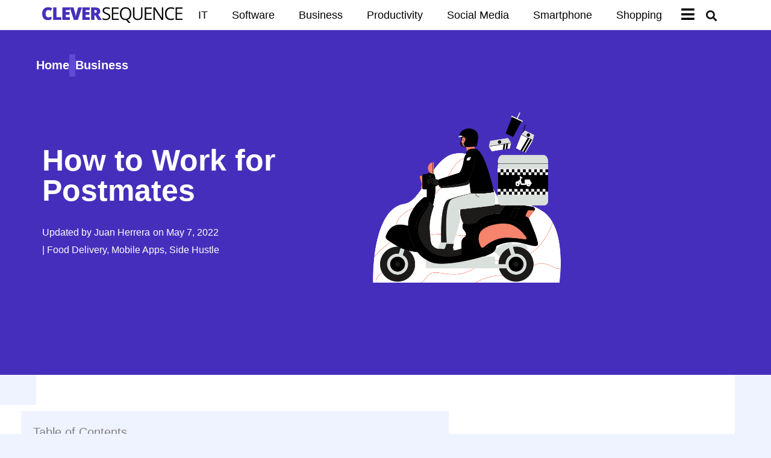

--- FILE ---
content_type: text/html; charset=UTF-8
request_url: https://cleversequence.com/how-to-work-for-postmates/
body_size: 56203
content:
<!DOCTYPE html>
<html lang="en-US">
<head>
<meta charset="UTF-8">
<meta name="viewport" content="width=device-width, initial-scale=1">
	<link rel="profile" href="https://gmpg.org/xfn/11"> 
	<title>27 Tips to Work for Postmates  in 2026 | Step-byStep Guide</title>
	<style>img:is([sizes="auto" i], [sizes^="auto," i]) { contain-intrinsic-size: 3000px 1500px }</style>
	<meta name="description" content="Table of Contents One of the best ways to make money in the modern world is to become an independent contractor. You can find a position with companies like PostMates, Uber, DoorDash, or Instacart.Postmates is one of the most highly recommended companies for independent contractors. You take home every dollar&hellip;">
<meta name="robots" content="index, follow, max-snippet:-1, max-image-preview:large, max-video-preview:-1">
<link rel="canonical" href="https://cleversequence.com/how-to-work-for-postmates/">
<meta property="og:url" content="https://cleversequence.com/how-to-work-for-postmates/">
<meta property="og:site_name" content="Clever Sequence">
<meta property="og:locale" content="en_US">
<meta property="og:type" content="article">
<meta property="article:author" content="https://www.facebook.com/cleversequence">
<meta property="article:publisher" content="https://www.facebook.com/cleversequence">
<meta property="article:section" content="Business">
<meta property="article:tag" content="Food Delivery">
<meta property="article:tag" content="Mobile Apps">
<meta property="article:tag" content="Side Hustle">
<meta property="og:title" content="27 Tips to Work for Postmates  in 2026 | Step-byStep Guide">
<meta property="og:description" content="Table of Contents One of the best ways to make money in the modern world is to become an independent contractor. You can find a position with companies like PostMates, Uber, DoorDash, or Instacart.Postmates is one of the most highly recommended companies for independent contractors. You take home every dollar&hellip;">
<meta property="og:image" content="https://cleversequence.com/wp-content/uploads/2022/04/how-to-work-for-postmates.png">
<meta property="og:image:secure_url" content="https://cleversequence.com/wp-content/uploads/2022/04/how-to-work-for-postmates.png">
<meta property="og:image:width" content="640">
<meta property="og:image:height" content="360">
<meta property="og:image:alt" content="how to work for postmates">
<meta name="twitter:card" content="summary">
<meta name="twitter:site" content="@cleversequence">
<meta name="twitter:creator" content="@cleversequence">
<meta name="twitter:title" content="27 Tips to Work for Postmates  in 2026 | Step-byStep Guide">
<meta name="twitter:description" content="Table of Contents One of the best ways to make money in the modern world is to become an independent contractor. You can find a position with companies like PostMates, Uber, DoorDash, or Instacart.Postmates is one of the most highly recommended companies for independent contractors. You take home every dollar&hellip;">
<meta name="twitter:image" content="https://cleversequence.com/wp-content/uploads/2022/04/how-to-work-for-postmates.png">
<link rel='dns-prefetch' href='//scripts.mediavine.com' />
<link rel='dns-prefetch' href='//fonts.googleapis.com' />
<link rel="alternate" type="application/rss+xml" title="Clever Sequence &raquo; Feed" href="https://cleversequence.com/feed/" />
<link rel="alternate" type="application/rss+xml" title="Clever Sequence &raquo; Comments Feed" href="https://cleversequence.com/comments/feed/" />
<script>
window._wpemojiSettings = {"baseUrl":"https:\/\/s.w.org\/images\/core\/emoji\/16.0.1\/72x72\/","ext":".png","svgUrl":"https:\/\/s.w.org\/images\/core\/emoji\/16.0.1\/svg\/","svgExt":".svg","source":{"concatemoji":"https:\/\/cleversequence.com\/wp-includes\/js\/wp-emoji-release.min.js?ver=6.8.3"}};
/*! This file is auto-generated */
!function(s,n){var o,i,e;function c(e){try{var t={supportTests:e,timestamp:(new Date).valueOf()};sessionStorage.setItem(o,JSON.stringify(t))}catch(e){}}function p(e,t,n){e.clearRect(0,0,e.canvas.width,e.canvas.height),e.fillText(t,0,0);var t=new Uint32Array(e.getImageData(0,0,e.canvas.width,e.canvas.height).data),a=(e.clearRect(0,0,e.canvas.width,e.canvas.height),e.fillText(n,0,0),new Uint32Array(e.getImageData(0,0,e.canvas.width,e.canvas.height).data));return t.every(function(e,t){return e===a[t]})}function u(e,t){e.clearRect(0,0,e.canvas.width,e.canvas.height),e.fillText(t,0,0);for(var n=e.getImageData(16,16,1,1),a=0;a<n.data.length;a++)if(0!==n.data[a])return!1;return!0}function f(e,t,n,a){switch(t){case"flag":return n(e,"\ud83c\udff3\ufe0f\u200d\u26a7\ufe0f","\ud83c\udff3\ufe0f\u200b\u26a7\ufe0f")?!1:!n(e,"\ud83c\udde8\ud83c\uddf6","\ud83c\udde8\u200b\ud83c\uddf6")&&!n(e,"\ud83c\udff4\udb40\udc67\udb40\udc62\udb40\udc65\udb40\udc6e\udb40\udc67\udb40\udc7f","\ud83c\udff4\u200b\udb40\udc67\u200b\udb40\udc62\u200b\udb40\udc65\u200b\udb40\udc6e\u200b\udb40\udc67\u200b\udb40\udc7f");case"emoji":return!a(e,"\ud83e\udedf")}return!1}function g(e,t,n,a){var r="undefined"!=typeof WorkerGlobalScope&&self instanceof WorkerGlobalScope?new OffscreenCanvas(300,150):s.createElement("canvas"),o=r.getContext("2d",{willReadFrequently:!0}),i=(o.textBaseline="top",o.font="600 32px Arial",{});return e.forEach(function(e){i[e]=t(o,e,n,a)}),i}function t(e){var t=s.createElement("script");t.src=e,t.defer=!0,s.head.appendChild(t)}"undefined"!=typeof Promise&&(o="wpEmojiSettingsSupports",i=["flag","emoji"],n.supports={everything:!0,everythingExceptFlag:!0},e=new Promise(function(e){s.addEventListener("DOMContentLoaded",e,{once:!0})}),new Promise(function(t){var n=function(){try{var e=JSON.parse(sessionStorage.getItem(o));if("object"==typeof e&&"number"==typeof e.timestamp&&(new Date).valueOf()<e.timestamp+604800&&"object"==typeof e.supportTests)return e.supportTests}catch(e){}return null}();if(!n){if("undefined"!=typeof Worker&&"undefined"!=typeof OffscreenCanvas&&"undefined"!=typeof URL&&URL.createObjectURL&&"undefined"!=typeof Blob)try{var e="postMessage("+g.toString()+"("+[JSON.stringify(i),f.toString(),p.toString(),u.toString()].join(",")+"));",a=new Blob([e],{type:"text/javascript"}),r=new Worker(URL.createObjectURL(a),{name:"wpTestEmojiSupports"});return void(r.onmessage=function(e){c(n=e.data),r.terminate(),t(n)})}catch(e){}c(n=g(i,f,p,u))}t(n)}).then(function(e){for(var t in e)n.supports[t]=e[t],n.supports.everything=n.supports.everything&&n.supports[t],"flag"!==t&&(n.supports.everythingExceptFlag=n.supports.everythingExceptFlag&&n.supports[t]);n.supports.everythingExceptFlag=n.supports.everythingExceptFlag&&!n.supports.flag,n.DOMReady=!1,n.readyCallback=function(){n.DOMReady=!0}}).then(function(){return e}).then(function(){var e;n.supports.everything||(n.readyCallback(),(e=n.source||{}).concatemoji?t(e.concatemoji):e.wpemoji&&e.twemoji&&(t(e.twemoji),t(e.wpemoji)))}))}((window,document),window._wpemojiSettings);
</script>
<link rel='stylesheet' id='astra-theme-css-css' href='https://cleversequence.com/wp-content/themes/astra/assets/css/minified/style.min.css?ver=4.11.18' media='all' />
<style id='astra-theme-css-inline-css'>
.ast-no-sidebar .entry-content .alignfull {margin-left: calc( -50vw + 50%);margin-right: calc( -50vw + 50%);max-width: 100vw;width: 100vw;}.ast-no-sidebar .entry-content .alignwide {margin-left: calc(-41vw + 50%);margin-right: calc(-41vw + 50%);max-width: unset;width: unset;}.ast-no-sidebar .entry-content .alignfull .alignfull,.ast-no-sidebar .entry-content .alignfull .alignwide,.ast-no-sidebar .entry-content .alignwide .alignfull,.ast-no-sidebar .entry-content .alignwide .alignwide,.ast-no-sidebar .entry-content .wp-block-column .alignfull,.ast-no-sidebar .entry-content .wp-block-column .alignwide{width: 100%;margin-left: auto;margin-right: auto;}.wp-block-gallery,.blocks-gallery-grid {margin: 0;}.wp-block-separator {max-width: 100px;}.wp-block-separator.is-style-wide,.wp-block-separator.is-style-dots {max-width: none;}.entry-content .has-2-columns .wp-block-column:first-child {padding-right: 10px;}.entry-content .has-2-columns .wp-block-column:last-child {padding-left: 10px;}@media (max-width: 782px) {.entry-content .wp-block-columns .wp-block-column {flex-basis: 100%;}.entry-content .has-2-columns .wp-block-column:first-child {padding-right: 0;}.entry-content .has-2-columns .wp-block-column:last-child {padding-left: 0;}}body .entry-content .wp-block-latest-posts {margin-left: 0;}body .entry-content .wp-block-latest-posts li {list-style: none;}.ast-no-sidebar .ast-container .entry-content .wp-block-latest-posts {margin-left: 0;}.ast-header-break-point .entry-content .alignwide {margin-left: auto;margin-right: auto;}.entry-content .blocks-gallery-item img {margin-bottom: auto;}.wp-block-pullquote {border-top: 4px solid #555d66;border-bottom: 4px solid #555d66;color: #40464d;}:root{--ast-post-nav-space:0;--ast-container-default-xlg-padding:6.67em;--ast-container-default-lg-padding:5.67em;--ast-container-default-slg-padding:4.34em;--ast-container-default-md-padding:3.34em;--ast-container-default-sm-padding:6.67em;--ast-container-default-xs-padding:2.4em;--ast-container-default-xxs-padding:1.4em;--ast-code-block-background:#EEEEEE;--ast-comment-inputs-background:#FAFAFA;--ast-normal-container-width:1350px;--ast-narrow-container-width:750px;--ast-blog-title-font-weight:normal;--ast-blog-meta-weight:inherit;--ast-global-color-primary:var(--ast-global-color-5);--ast-global-color-secondary:var(--ast-global-color-4);--ast-global-color-alternate-background:var(--ast-global-color-7);--ast-global-color-subtle-background:var(--ast-global-color-6);--ast-bg-style-guide:var( --ast-global-color-secondary,--ast-global-color-5 );--ast-shadow-style-guide:0px 0px 4px 0 #00000057;--ast-global-dark-bg-style:#fff;--ast-global-dark-lfs:#fbfbfb;--ast-widget-bg-color:#fafafa;--ast-wc-container-head-bg-color:#fbfbfb;--ast-title-layout-bg:#eeeeee;--ast-search-border-color:#e7e7e7;--ast-lifter-hover-bg:#e6e6e6;--ast-gallery-block-color:#000;--srfm-color-input-label:var(--ast-global-color-2);}html{font-size:125%;}a,.page-title{color:#614ad3;}a:hover,a:focus{color:var(--ast-global-color-1);}body,button,input,select,textarea,.ast-button,.ast-custom-button{font-family:'Roboto',sans-serif;font-weight:400;font-size:20px;font-size:1rem;}blockquote{color:#000000;}h1,h2,h3,h4,h5,h6,.entry-content :where(h1,h2,h3,h4,h5,h6),.site-title,.site-title a{font-family:'Roboto Slab',serif;font-weight:400;}.ast-site-identity .site-title a{color:var(--ast-global-color-2);}.site-title{font-size:35px;font-size:1.75rem;display:none;}.site-header .site-description{font-size:15px;font-size:0.75rem;display:none;}.entry-title{font-size:26px;font-size:1.3rem;}.archive .ast-article-post .ast-article-inner,.blog .ast-article-post .ast-article-inner,.archive .ast-article-post .ast-article-inner:hover,.blog .ast-article-post .ast-article-inner:hover{overflow:hidden;}h1,.entry-content :where(h1){font-size:45px;font-size:2.25rem;font-weight:400;font-family:'Roboto Slab',serif;line-height:1.4em;}h2,.entry-content :where(h2){font-size:35px;font-size:1.75rem;font-weight:800;font-family:'Roboto Slab',serif;line-height:1.3em;}h3,.entry-content :where(h3){font-size:30px;font-size:1.5rem;font-weight:700;font-family:'Roboto Slab',serif;line-height:1.3em;}h4,.entry-content :where(h4){font-size:25px;font-size:1.25rem;line-height:1.2em;font-family:'Roboto Slab',serif;}h5,.entry-content :where(h5){font-size:18px;font-size:0.9rem;line-height:1.2em;font-family:'Roboto Slab',serif;}h6,.entry-content :where(h6){font-size:16px;font-size:0.8rem;line-height:1.25em;font-family:'Roboto Slab',serif;}::selection{background-color:#614ad3;color:#ffffff;}body,h1,h2,h3,h4,h5,h6,.entry-title a,.entry-content :where(h1,h2,h3,h4,h5,h6){color:#000000;}.tagcloud a:hover,.tagcloud a:focus,.tagcloud a.current-item{color:#ffffff;border-color:#614ad3;background-color:#614ad3;}input:focus,input[type="text"]:focus,input[type="email"]:focus,input[type="url"]:focus,input[type="password"]:focus,input[type="reset"]:focus,input[type="search"]:focus,textarea:focus{border-color:#614ad3;}input[type="radio"]:checked,input[type=reset],input[type="checkbox"]:checked,input[type="checkbox"]:hover:checked,input[type="checkbox"]:focus:checked,input[type=range]::-webkit-slider-thumb{border-color:#614ad3;background-color:#614ad3;box-shadow:none;}.site-footer a:hover + .post-count,.site-footer a:focus + .post-count{background:#614ad3;border-color:#614ad3;}.single .nav-links .nav-previous,.single .nav-links .nav-next{color:#614ad3;}.entry-meta,.entry-meta *{line-height:1.45;color:#614ad3;}.entry-meta a:not(.ast-button):hover,.entry-meta a:not(.ast-button):hover *,.entry-meta a:not(.ast-button):focus,.entry-meta a:not(.ast-button):focus *,.page-links > .page-link,.page-links .page-link:hover,.post-navigation a:hover{color:var(--ast-global-color-1);}#cat option,.secondary .calendar_wrap thead a,.secondary .calendar_wrap thead a:visited{color:#614ad3;}.secondary .calendar_wrap #today,.ast-progress-val span{background:#614ad3;}.secondary a:hover + .post-count,.secondary a:focus + .post-count{background:#614ad3;border-color:#614ad3;}.calendar_wrap #today > a{color:#ffffff;}.page-links .page-link,.single .post-navigation a{color:#614ad3;}.ast-search-menu-icon .search-form button.search-submit{padding:0 4px;}.ast-search-menu-icon form.search-form{padding-right:0;}.ast-header-search .ast-search-menu-icon.ast-dropdown-active .search-form,.ast-header-search .ast-search-menu-icon.ast-dropdown-active .search-field:focus{transition:all 0.2s;}.search-form input.search-field:focus{outline:none;}.widget-title,.widget .wp-block-heading{font-size:28px;font-size:1.4rem;color:#000000;}.single .ast-author-details .author-title{color:var(--ast-global-color-1);}.ast-search-menu-icon.slide-search a:focus-visible:focus-visible,.astra-search-icon:focus-visible,#close:focus-visible,a:focus-visible,.ast-menu-toggle:focus-visible,.site .skip-link:focus-visible,.wp-block-loginout input:focus-visible,.wp-block-search.wp-block-search__button-inside .wp-block-search__inside-wrapper,.ast-header-navigation-arrow:focus-visible,.ast-orders-table__row .ast-orders-table__cell:focus-visible,a#ast-apply-coupon:focus-visible,#ast-apply-coupon:focus-visible,#close:focus-visible,.button.search-submit:focus-visible,#search_submit:focus,.normal-search:focus-visible,.ast-header-account-wrap:focus-visible,.astra-cart-drawer-close:focus,.ast-single-variation:focus,.ast-button:focus{outline-style:dotted;outline-color:inherit;outline-width:thin;}input:focus,input[type="text"]:focus,input[type="email"]:focus,input[type="url"]:focus,input[type="password"]:focus,input[type="reset"]:focus,input[type="search"]:focus,input[type="number"]:focus,textarea:focus,.wp-block-search__input:focus,[data-section="section-header-mobile-trigger"] .ast-button-wrap .ast-mobile-menu-trigger-minimal:focus,.ast-mobile-popup-drawer.active .menu-toggle-close:focus,#ast-scroll-top:focus,#coupon_code:focus,#ast-coupon-code:focus{border-style:dotted;border-color:inherit;border-width:thin;}input{outline:none;}.main-header-menu .menu-link,.ast-header-custom-item a{color:#000000;}.main-header-menu .menu-item:hover > .menu-link,.main-header-menu .menu-item:hover > .ast-menu-toggle,.main-header-menu .ast-masthead-custom-menu-items a:hover,.main-header-menu .menu-item.focus > .menu-link,.main-header-menu .menu-item.focus > .ast-menu-toggle,.main-header-menu .current-menu-item > .menu-link,.main-header-menu .current-menu-ancestor > .menu-link,.main-header-menu .current-menu-item > .ast-menu-toggle,.main-header-menu .current-menu-ancestor > .ast-menu-toggle{color:#614ad3;}.header-main-layout-3 .ast-main-header-bar-alignment{margin-right:auto;}.header-main-layout-2 .site-header-section-left .ast-site-identity{text-align:left;}.ast-logo-title-inline .site-logo-img{padding-right:1em;}.site-logo-img img{ transition:all 0.2s linear;}body .ast-oembed-container *{position:absolute;top:0;width:100%;height:100%;left:0;}body .wp-block-embed-pocket-casts .ast-oembed-container *{position:unset;}.ast-header-break-point .ast-mobile-menu-buttons-minimal.menu-toggle{background:transparent;color:#614ad3;}.ast-header-break-point .ast-mobile-menu-buttons-outline.menu-toggle{background:transparent;border:1px solid #614ad3;color:#614ad3;}.ast-header-break-point .ast-mobile-menu-buttons-fill.menu-toggle{background:#614ad3;color:#ffffff;}.ast-single-post-featured-section + article {margin-top: 2em;}.site-content .ast-single-post-featured-section img {width: 100%;overflow: hidden;object-fit: cover;}.site > .ast-single-related-posts-container {margin-top: 0;}@media (min-width: 769px) {.ast-desktop .ast-container--narrow {max-width: var(--ast-narrow-container-width);margin: 0 auto;}}.footer-adv .footer-adv-overlay{border-top-style:solid;border-top-color:#7a7a7a;}@media( max-width: 420px ) {.single .nav-links .nav-previous,.single .nav-links .nav-next {width: 100%;text-align: center;}}.wp-block-buttons.aligncenter{justify-content:center;}@media (max-width:782px){.entry-content .wp-block-columns .wp-block-column{margin-left:0px;}}.wp-block-image.aligncenter{margin-left:auto;margin-right:auto;}.wp-block-table.aligncenter{margin-left:auto;margin-right:auto;}.wp-block-buttons .wp-block-button.is-style-outline .wp-block-button__link.wp-element-button,.ast-outline-button,.wp-block-uagb-buttons-child .uagb-buttons-repeater.ast-outline-button{border-color:#614ad3;border-top-width:2px;border-right-width:2px;border-bottom-width:2px;border-left-width:2px;font-family:inherit;font-weight:inherit;line-height:1em;border-top-left-radius:2px;border-top-right-radius:2px;border-bottom-right-radius:2px;border-bottom-left-radius:2px;}.wp-block-button .wp-block-button__link.wp-element-button.is-style-outline:not(.has-background),.wp-block-button.is-style-outline>.wp-block-button__link.wp-element-button:not(.has-background),.ast-outline-button{background-color:#614ad3;}.entry-content[data-ast-blocks-layout] > figure{margin-bottom:1em;}.elementor-widget-container .elementor-loop-container .e-loop-item[data-elementor-type="loop-item"]{width:100%;}@media (max-width:768px){.ast-left-sidebar #content > .ast-container{display:flex;flex-direction:column-reverse;width:100%;}.ast-separate-container .ast-article-post,.ast-separate-container .ast-article-single{padding:1.5em 2.14em;}.ast-author-box img.avatar{margin:20px 0 0 0;}}@media (min-width:769px){.ast-separate-container.ast-right-sidebar #primary,.ast-separate-container.ast-left-sidebar #primary{border:0;}.search-no-results.ast-separate-container #primary{margin-bottom:4em;}}.menu-toggle,button,.ast-button,.ast-custom-button,.button,input#submit,input[type="button"],input[type="submit"],input[type="reset"]{color:#ffffff;border-color:#614ad3;background-color:#614ad3;border-top-left-radius:2px;border-top-right-radius:2px;border-bottom-right-radius:2px;border-bottom-left-radius:2px;padding-top:10px;padding-right:40px;padding-bottom:10px;padding-left:40px;font-family:inherit;font-weight:inherit;}button:focus,.menu-toggle:hover,button:hover,.ast-button:hover,.ast-custom-button:hover .button:hover,.ast-custom-button:hover,input[type=reset]:hover,input[type=reset]:focus,input#submit:hover,input#submit:focus,input[type="button"]:hover,input[type="button"]:focus,input[type="submit"]:hover,input[type="submit"]:focus{color:#ffffff;background-color:var(--ast-global-color-1);border-color:var(--ast-global-color-1);}@media (max-width:768px){.ast-mobile-header-stack .main-header-bar .ast-search-menu-icon{display:inline-block;}.ast-header-break-point.ast-header-custom-item-outside .ast-mobile-header-stack .main-header-bar .ast-search-icon{margin:0;}.ast-comment-avatar-wrap img{max-width:2.5em;}.ast-comment-meta{padding:0 1.8888em 1.3333em;}.ast-separate-container .ast-comment-list li.depth-1{padding:1.5em 2.14em;}.ast-separate-container .comment-respond{padding:2em 2.14em;}}@media (min-width:544px){.ast-container{max-width:100%;}}@media (max-width:544px){.ast-separate-container .ast-article-post,.ast-separate-container .ast-article-single,.ast-separate-container .comments-title,.ast-separate-container .ast-archive-description{padding:1.5em 1em;}.ast-separate-container #content .ast-container{padding-left:0.54em;padding-right:0.54em;}.ast-separate-container .ast-comment-list .bypostauthor{padding:.5em;}.ast-search-menu-icon.ast-dropdown-active .search-field{width:170px;}.site-branding img,.site-header .site-logo-img .custom-logo-link img{max-width:100%;}} #ast-mobile-header .ast-site-header-cart-li a{pointer-events:none;}body,.ast-separate-container{background-color:#eff2ff;background-image:none;}.ast-no-sidebar.ast-separate-container .entry-content .alignfull {margin-left: -6.67em;margin-right: -6.67em;width: auto;}@media (max-width: 1200px) {.ast-no-sidebar.ast-separate-container .entry-content .alignfull {margin-left: -2.4em;margin-right: -2.4em;}}@media (max-width: 768px) {.ast-no-sidebar.ast-separate-container .entry-content .alignfull {margin-left: -2.14em;margin-right: -2.14em;}}@media (max-width: 544px) {.ast-no-sidebar.ast-separate-container .entry-content .alignfull {margin-left: -1em;margin-right: -1em;}}.ast-no-sidebar.ast-separate-container .entry-content .alignwide {margin-left: -20px;margin-right: -20px;}.ast-no-sidebar.ast-separate-container .entry-content .wp-block-column .alignfull,.ast-no-sidebar.ast-separate-container .entry-content .wp-block-column .alignwide {margin-left: auto;margin-right: auto;width: 100%;}@media (max-width:768px){.widget-title{font-size:28px;font-size:1.4rem;}body,button,input,select,textarea,.ast-button,.ast-custom-button{font-size:20px;font-size:1rem;}#secondary,#secondary button,#secondary input,#secondary select,#secondary textarea{font-size:20px;font-size:1rem;}.site-title{display:none;}.site-header .site-description{display:none;}h1,.entry-content :where(h1){font-size:45px;}h2,.entry-content :where(h2){font-size:32px;}h3,.entry-content :where(h3){font-size:25px;}h4,.entry-content :where(h4){font-size:20px;font-size:1rem;}h5,.entry-content :where(h5){font-size:18px;font-size:0.9rem;}h6,.entry-content :where(h6){font-size:16px;font-size:0.8rem;}}@media (max-width:544px){.widget-title{font-size:28px;font-size:1.4rem;}body,button,input,select,textarea,.ast-button,.ast-custom-button{font-size:20px;font-size:1rem;}#secondary,#secondary button,#secondary input,#secondary select,#secondary textarea{font-size:20px;font-size:1rem;}.site-title{display:none;}.site-header .site-description{display:none;}h1,.entry-content :where(h1){font-size:45px;}h2,.entry-content :where(h2){font-size:30px;}h3,.entry-content :where(h3){font-size:25px;}h4,.entry-content :where(h4){font-size:18px;font-size:0.9rem;}h5,.entry-content :where(h5){font-size:16px;font-size:0.8rem;}h6,.entry-content :where(h6){font-size:16px;font-size:0.8rem;}}@media (max-width:544px){html{font-size:125%;}}@media (min-width:769px){.ast-container{max-width:1390px;}}@font-face {font-family: "Astra";src: url(https://cleversequence.com/wp-content/themes/astra/assets/fonts/astra.woff) format("woff"),url(https://cleversequence.com/wp-content/themes/astra/assets/fonts/astra.ttf) format("truetype"),url(https://cleversequence.com/wp-content/themes/astra/assets/fonts/astra.svg#astra) format("svg");font-weight: normal;font-style: normal;font-display: fallback;}@media (max-width:921px) {.main-header-bar .main-header-bar-navigation{display:none;}}@media (min-width:769px){.single-post .site-content > .ast-container{max-width:1200px;}}.ast-desktop .main-header-menu.submenu-with-border .sub-menu,.ast-desktop .main-header-menu.submenu-with-border .astra-full-megamenu-wrapper{border-color:#614ad3;}.ast-desktop .main-header-menu.submenu-with-border .sub-menu{border-top-width:2px;border-style:solid;}.ast-desktop .main-header-menu.submenu-with-border .sub-menu .sub-menu{top:-2px;}.ast-desktop .main-header-menu.submenu-with-border .sub-menu .menu-link,.ast-desktop .main-header-menu.submenu-with-border .children .menu-link{border-bottom-width:0px;border-style:solid;border-color:#eaeaea;}@media (min-width:769px){.main-header-menu .sub-menu .menu-item.ast-left-align-sub-menu:hover > .sub-menu,.main-header-menu .sub-menu .menu-item.ast-left-align-sub-menu.focus > .sub-menu{margin-left:-0px;}}.site .comments-area{padding-bottom:3em;}.ast-header-break-point.ast-header-custom-item-inside .main-header-bar .main-header-bar-navigation .ast-search-icon {display: none;}.ast-header-break-point.ast-header-custom-item-inside .main-header-bar .ast-search-menu-icon .search-form {padding: 0;display: block;overflow: hidden;}.ast-header-break-point .ast-header-custom-item .widget:last-child {margin-bottom: 1em;}.ast-header-custom-item .widget {margin: 0.5em;display: inline-block;vertical-align: middle;}.ast-header-custom-item .widget p {margin-bottom: 0;}.ast-header-custom-item .widget li {width: auto;}.ast-header-custom-item-inside .button-custom-menu-item .menu-link {display: none;}.ast-header-custom-item-inside.ast-header-break-point .button-custom-menu-item .ast-custom-button-link {display: none;}.ast-header-custom-item-inside.ast-header-break-point .button-custom-menu-item .menu-link {display: block;}.ast-header-break-point.ast-header-custom-item-outside .main-header-bar .ast-search-icon {margin-right: 1em;}.ast-header-break-point.ast-header-custom-item-inside .main-header-bar .ast-search-menu-icon .search-field,.ast-header-break-point.ast-header-custom-item-inside .main-header-bar .ast-search-menu-icon.ast-inline-search .search-field {width: 100%;padding-right: 5.5em;}.ast-header-break-point.ast-header-custom-item-inside .main-header-bar .ast-search-menu-icon .search-submit {display: block;position: absolute;height: 100%;top: 0;right: 0;padding: 0 1em;border-radius: 0;}.ast-header-break-point .ast-header-custom-item .ast-masthead-custom-menu-items {padding-left: 20px;padding-right: 20px;margin-bottom: 1em;margin-top: 1em;}.ast-header-custom-item-inside.ast-header-break-point .button-custom-menu-item {padding-left: 0;padding-right: 0;margin-top: 0;margin-bottom: 0;}.astra-icon-down_arrow::after {content: "\e900";font-family: Astra;}.astra-icon-close::after {content: "\e5cd";font-family: Astra;}.astra-icon-drag_handle::after {content: "\e25d";font-family: Astra;}.astra-icon-format_align_justify::after {content: "\e235";font-family: Astra;}.astra-icon-menu::after {content: "\e5d2";font-family: Astra;}.astra-icon-reorder::after {content: "\e8fe";font-family: Astra;}.astra-icon-search::after {content: "\e8b6";font-family: Astra;}.astra-icon-zoom_in::after {content: "\e56b";font-family: Astra;}.astra-icon-check-circle::after {content: "\e901";font-family: Astra;}.astra-icon-shopping-cart::after {content: "\f07a";font-family: Astra;}.astra-icon-shopping-bag::after {content: "\f290";font-family: Astra;}.astra-icon-shopping-basket::after {content: "\f291";font-family: Astra;}.astra-icon-circle-o::after {content: "\e903";font-family: Astra;}.astra-icon-certificate::after {content: "\e902";font-family: Astra;}blockquote {padding: 1.2em;}:root .has-ast-global-color-0-color{color:var(--ast-global-color-0);}:root .has-ast-global-color-0-background-color{background-color:var(--ast-global-color-0);}:root .wp-block-button .has-ast-global-color-0-color{color:var(--ast-global-color-0);}:root .wp-block-button .has-ast-global-color-0-background-color{background-color:var(--ast-global-color-0);}:root .has-ast-global-color-1-color{color:var(--ast-global-color-1);}:root .has-ast-global-color-1-background-color{background-color:var(--ast-global-color-1);}:root .wp-block-button .has-ast-global-color-1-color{color:var(--ast-global-color-1);}:root .wp-block-button .has-ast-global-color-1-background-color{background-color:var(--ast-global-color-1);}:root .has-ast-global-color-2-color{color:var(--ast-global-color-2);}:root .has-ast-global-color-2-background-color{background-color:var(--ast-global-color-2);}:root .wp-block-button .has-ast-global-color-2-color{color:var(--ast-global-color-2);}:root .wp-block-button .has-ast-global-color-2-background-color{background-color:var(--ast-global-color-2);}:root .has-ast-global-color-3-color{color:var(--ast-global-color-3);}:root .has-ast-global-color-3-background-color{background-color:var(--ast-global-color-3);}:root .wp-block-button .has-ast-global-color-3-color{color:var(--ast-global-color-3);}:root .wp-block-button .has-ast-global-color-3-background-color{background-color:var(--ast-global-color-3);}:root .has-ast-global-color-4-color{color:var(--ast-global-color-4);}:root .has-ast-global-color-4-background-color{background-color:var(--ast-global-color-4);}:root .wp-block-button .has-ast-global-color-4-color{color:var(--ast-global-color-4);}:root .wp-block-button .has-ast-global-color-4-background-color{background-color:var(--ast-global-color-4);}:root .has-ast-global-color-5-color{color:var(--ast-global-color-5);}:root .has-ast-global-color-5-background-color{background-color:var(--ast-global-color-5);}:root .wp-block-button .has-ast-global-color-5-color{color:var(--ast-global-color-5);}:root .wp-block-button .has-ast-global-color-5-background-color{background-color:var(--ast-global-color-5);}:root .has-ast-global-color-6-color{color:var(--ast-global-color-6);}:root .has-ast-global-color-6-background-color{background-color:var(--ast-global-color-6);}:root .wp-block-button .has-ast-global-color-6-color{color:var(--ast-global-color-6);}:root .wp-block-button .has-ast-global-color-6-background-color{background-color:var(--ast-global-color-6);}:root .has-ast-global-color-7-color{color:var(--ast-global-color-7);}:root .has-ast-global-color-7-background-color{background-color:var(--ast-global-color-7);}:root .wp-block-button .has-ast-global-color-7-color{color:var(--ast-global-color-7);}:root .wp-block-button .has-ast-global-color-7-background-color{background-color:var(--ast-global-color-7);}:root .has-ast-global-color-8-color{color:var(--ast-global-color-8);}:root .has-ast-global-color-8-background-color{background-color:var(--ast-global-color-8);}:root .wp-block-button .has-ast-global-color-8-color{color:var(--ast-global-color-8);}:root .wp-block-button .has-ast-global-color-8-background-color{background-color:var(--ast-global-color-8);}:root{--ast-global-color-0:#0170B9;--ast-global-color-1:#3a3a3a;--ast-global-color-2:#3a3a3a;--ast-global-color-3:#4B4F58;--ast-global-color-4:#F5F5F5;--ast-global-color-5:#FFFFFF;--ast-global-color-6:#E5E5E5;--ast-global-color-7:#424242;--ast-global-color-8:#000000;}:root {--ast-border-color : #dddddd;}.ast-breadcrumbs .trail-browse,.ast-breadcrumbs .trail-items,.ast-breadcrumbs .trail-items li{display:inline-block;margin:0;padding:0;border:none;background:inherit;text-indent:0;text-decoration:none;}.ast-breadcrumbs .trail-browse{font-size:inherit;font-style:inherit;font-weight:inherit;color:inherit;}.ast-breadcrumbs .trail-items{list-style:none;}.trail-items li::after{padding:0 0.3em;content:"\00bb";}.trail-items li:last-of-type::after{display:none;}h1,h2,h3,h4,h5,h6,.entry-content :where(h1,h2,h3,h4,h5,h6){color:#000000;}.elementor-widget-heading .elementor-heading-title{margin:0;}.elementor-page .ast-menu-toggle{color:unset !important;background:unset !important;}.elementor-post.elementor-grid-item.hentry{margin-bottom:0;}.woocommerce div.product .elementor-element.elementor-products-grid .related.products ul.products li.product,.elementor-element .elementor-wc-products .woocommerce[class*='columns-'] ul.products li.product{width:auto;margin:0;float:none;}body .elementor hr{background-color:#ccc;margin:0;}.ast-left-sidebar .elementor-section.elementor-section-stretched,.ast-right-sidebar .elementor-section.elementor-section-stretched{max-width:100%;left:0 !important;}.elementor-posts-container [CLASS*="ast-width-"]{width:100%;}.elementor-template-full-width .ast-container{display:block;}.elementor-screen-only,.screen-reader-text,.screen-reader-text span,.ui-helper-hidden-accessible{top:0 !important;}@media (max-width:544px){.elementor-element .elementor-wc-products .woocommerce[class*="columns-"] ul.products li.product{width:auto;margin:0;}.elementor-element .woocommerce .woocommerce-result-count{float:none;}}.ast-header-break-point .main-header-bar{border-bottom-width:1px;}@media (min-width:769px){.main-header-bar{border-bottom-width:1px;}}.main-header-menu .menu-item,#astra-footer-menu .menu-item,.main-header-bar .ast-masthead-custom-menu-items{-js-display:flex;display:flex;-webkit-box-pack:center;-webkit-justify-content:center;-moz-box-pack:center;-ms-flex-pack:center;justify-content:center;-webkit-box-orient:vertical;-webkit-box-direction:normal;-webkit-flex-direction:column;-moz-box-orient:vertical;-moz-box-direction:normal;-ms-flex-direction:column;flex-direction:column;}.main-header-menu > .menu-item > .menu-link,#astra-footer-menu > .menu-item > .menu-link{height:100%;-webkit-box-align:center;-webkit-align-items:center;-moz-box-align:center;-ms-flex-align:center;align-items:center;-js-display:flex;display:flex;}.ast-primary-menu-disabled .main-header-bar .ast-masthead-custom-menu-items{flex:unset;}.header-main-layout-1 .ast-flex.main-header-container,.header-main-layout-3 .ast-flex.main-header-container{-webkit-align-content:center;-ms-flex-line-pack:center;align-content:center;-webkit-box-align:center;-webkit-align-items:center;-moz-box-align:center;-ms-flex-align:center;align-items:center;}.main-header-menu .sub-menu .menu-item.menu-item-has-children > .menu-link:after{position:absolute;right:1em;top:50%;transform:translate(0,-50%) rotate(270deg);}.ast-header-break-point .main-header-bar .main-header-bar-navigation .page_item_has_children > .ast-menu-toggle::before,.ast-header-break-point .main-header-bar .main-header-bar-navigation .menu-item-has-children > .ast-menu-toggle::before,.ast-mobile-popup-drawer .main-header-bar-navigation .menu-item-has-children>.ast-menu-toggle::before,.ast-header-break-point .ast-mobile-header-wrap .main-header-bar-navigation .menu-item-has-children > .ast-menu-toggle::before{font-weight:bold;content:"\e900";font-family:Astra;text-decoration:inherit;display:inline-block;}.ast-header-break-point .main-navigation ul.sub-menu .menu-item .menu-link:before{content:"\e900";font-family:Astra;font-size:.65em;text-decoration:inherit;display:inline-block;transform:translate(0,-2px) rotateZ(270deg);margin-right:5px;}.widget_search .search-form:after{font-family:Astra;font-size:1.2em;font-weight:normal;content:"\e8b6";position:absolute;top:50%;right:15px;transform:translate(0,-50%);}.astra-search-icon::before{content:"\e8b6";font-family:Astra;font-style:normal;font-weight:normal;text-decoration:inherit;text-align:center;-webkit-font-smoothing:antialiased;-moz-osx-font-smoothing:grayscale;z-index:3;}.main-header-bar .main-header-bar-navigation .page_item_has_children > a:after,.main-header-bar .main-header-bar-navigation .menu-item-has-children > a:after,.menu-item-has-children .ast-header-navigation-arrow:after{content:"\e900";display:inline-block;font-family:Astra;font-size:.6rem;font-weight:bold;text-rendering:auto;-webkit-font-smoothing:antialiased;-moz-osx-font-smoothing:grayscale;margin-left:10px;line-height:normal;}.menu-item-has-children .sub-menu .ast-header-navigation-arrow:after{margin-left:0;}.ast-mobile-popup-drawer .main-header-bar-navigation .ast-submenu-expanded>.ast-menu-toggle::before{transform:rotateX(180deg);}.ast-header-break-point .main-header-bar-navigation .menu-item-has-children > .menu-link:after{display:none;}@media (min-width:769px){.ast-builder-menu .main-navigation > ul > li:last-child a{margin-right:0;}}.ast-separate-container .ast-article-inner{background-color:transparent;background-image:none;}.ast-separate-container .ast-article-post{background-color:var(--ast-global-color-5);background-image:none;}@media (max-width:768px){.ast-separate-container .ast-article-post{background-color:var(--ast-global-color-5);background-image:none;}}@media (max-width:544px){.ast-separate-container .ast-article-post{background-color:var(--ast-global-color-5);background-image:none;}}.ast-separate-container .ast-article-single:not(.ast-related-post),.ast-separate-container .error-404,.ast-separate-container .no-results,.single.ast-separate-container.ast-author-meta,.ast-separate-container .related-posts-title-wrapper,.ast-separate-container .comments-count-wrapper,.ast-box-layout.ast-plain-container .site-content,.ast-padded-layout.ast-plain-container .site-content,.ast-separate-container .ast-archive-description,.ast-separate-container .comments-area .comment-respond,.ast-separate-container .comments-area .ast-comment-list li,.ast-separate-container .comments-area .comments-title{background-color:var(--ast-global-color-5);background-image:none;}@media (max-width:768px){.ast-separate-container .ast-article-single:not(.ast-related-post),.ast-separate-container .error-404,.ast-separate-container .no-results,.single.ast-separate-container.ast-author-meta,.ast-separate-container .related-posts-title-wrapper,.ast-separate-container .comments-count-wrapper,.ast-box-layout.ast-plain-container .site-content,.ast-padded-layout.ast-plain-container .site-content,.ast-separate-container .ast-archive-description{background-color:var(--ast-global-color-5);background-image:none;}}@media (max-width:544px){.ast-separate-container .ast-article-single:not(.ast-related-post),.ast-separate-container .error-404,.ast-separate-container .no-results,.single.ast-separate-container.ast-author-meta,.ast-separate-container .related-posts-title-wrapper,.ast-separate-container .comments-count-wrapper,.ast-box-layout.ast-plain-container .site-content,.ast-padded-layout.ast-plain-container .site-content,.ast-separate-container .ast-archive-description{background-color:var(--ast-global-color-5);background-image:none;}}.ast-separate-container.ast-two-container #secondary .widget{background-color:var(--ast-global-color-5);background-image:none;}@media (max-width:768px){.ast-separate-container.ast-two-container #secondary .widget{background-color:var(--ast-global-color-5);background-image:none;}}@media (max-width:544px){.ast-separate-container.ast-two-container #secondary .widget{background-color:var(--ast-global-color-5);background-image:none;}}:root{--e-global-color-astglobalcolor0:#0170B9;--e-global-color-astglobalcolor1:#3a3a3a;--e-global-color-astglobalcolor2:#3a3a3a;--e-global-color-astglobalcolor3:#4B4F58;--e-global-color-astglobalcolor4:#F5F5F5;--e-global-color-astglobalcolor5:#FFFFFF;--e-global-color-astglobalcolor6:#E5E5E5;--e-global-color-astglobalcolor7:#424242;--e-global-color-astglobalcolor8:#000000;}
</style>
<link rel='stylesheet' id='astra-google-fonts-css' href='https://fonts.googleapis.com/css?family=Roboto%3A400%2C%7CRoboto+Slab%3A400%2C&#038;display=fallback&#038;ver=4.11.18' media='all' />
<style id='wp-emoji-styles-inline-css'>

	img.wp-smiley, img.emoji {
		display: inline !important;
		border: none !important;
		box-shadow: none !important;
		height: 1em !important;
		width: 1em !important;
		margin: 0 0.07em !important;
		vertical-align: -0.1em !important;
		background: none !important;
		padding: 0 !important;
	}
</style>
<style id='safe-svg-svg-icon-style-inline-css'>
.safe-svg-cover{text-align:center}.safe-svg-cover .safe-svg-inside{display:inline-block;max-width:100%}.safe-svg-cover svg{fill:currentColor;height:100%;max-height:100%;max-width:100%;width:100%}

</style>
<style id='global-styles-inline-css'>
:root{--wp--preset--aspect-ratio--square: 1;--wp--preset--aspect-ratio--4-3: 4/3;--wp--preset--aspect-ratio--3-4: 3/4;--wp--preset--aspect-ratio--3-2: 3/2;--wp--preset--aspect-ratio--2-3: 2/3;--wp--preset--aspect-ratio--16-9: 16/9;--wp--preset--aspect-ratio--9-16: 9/16;--wp--preset--color--black: #000000;--wp--preset--color--cyan-bluish-gray: #abb8c3;--wp--preset--color--white: #ffffff;--wp--preset--color--pale-pink: #f78da7;--wp--preset--color--vivid-red: #cf2e2e;--wp--preset--color--luminous-vivid-orange: #ff6900;--wp--preset--color--luminous-vivid-amber: #fcb900;--wp--preset--color--light-green-cyan: #7bdcb5;--wp--preset--color--vivid-green-cyan: #00d084;--wp--preset--color--pale-cyan-blue: #8ed1fc;--wp--preset--color--vivid-cyan-blue: #0693e3;--wp--preset--color--vivid-purple: #9b51e0;--wp--preset--color--ast-global-color-0: var(--ast-global-color-0);--wp--preset--color--ast-global-color-1: var(--ast-global-color-1);--wp--preset--color--ast-global-color-2: var(--ast-global-color-2);--wp--preset--color--ast-global-color-3: var(--ast-global-color-3);--wp--preset--color--ast-global-color-4: var(--ast-global-color-4);--wp--preset--color--ast-global-color-5: var(--ast-global-color-5);--wp--preset--color--ast-global-color-6: var(--ast-global-color-6);--wp--preset--color--ast-global-color-7: var(--ast-global-color-7);--wp--preset--color--ast-global-color-8: var(--ast-global-color-8);--wp--preset--gradient--vivid-cyan-blue-to-vivid-purple: linear-gradient(135deg,rgba(6,147,227,1) 0%,rgb(155,81,224) 100%);--wp--preset--gradient--light-green-cyan-to-vivid-green-cyan: linear-gradient(135deg,rgb(122,220,180) 0%,rgb(0,208,130) 100%);--wp--preset--gradient--luminous-vivid-amber-to-luminous-vivid-orange: linear-gradient(135deg,rgba(252,185,0,1) 0%,rgba(255,105,0,1) 100%);--wp--preset--gradient--luminous-vivid-orange-to-vivid-red: linear-gradient(135deg,rgba(255,105,0,1) 0%,rgb(207,46,46) 100%);--wp--preset--gradient--very-light-gray-to-cyan-bluish-gray: linear-gradient(135deg,rgb(238,238,238) 0%,rgb(169,184,195) 100%);--wp--preset--gradient--cool-to-warm-spectrum: linear-gradient(135deg,rgb(74,234,220) 0%,rgb(151,120,209) 20%,rgb(207,42,186) 40%,rgb(238,44,130) 60%,rgb(251,105,98) 80%,rgb(254,248,76) 100%);--wp--preset--gradient--blush-light-purple: linear-gradient(135deg,rgb(255,206,236) 0%,rgb(152,150,240) 100%);--wp--preset--gradient--blush-bordeaux: linear-gradient(135deg,rgb(254,205,165) 0%,rgb(254,45,45) 50%,rgb(107,0,62) 100%);--wp--preset--gradient--luminous-dusk: linear-gradient(135deg,rgb(255,203,112) 0%,rgb(199,81,192) 50%,rgb(65,88,208) 100%);--wp--preset--gradient--pale-ocean: linear-gradient(135deg,rgb(255,245,203) 0%,rgb(182,227,212) 50%,rgb(51,167,181) 100%);--wp--preset--gradient--electric-grass: linear-gradient(135deg,rgb(202,248,128) 0%,rgb(113,206,126) 100%);--wp--preset--gradient--midnight: linear-gradient(135deg,rgb(2,3,129) 0%,rgb(40,116,252) 100%);--wp--preset--font-size--small: 13px;--wp--preset--font-size--medium: 20px;--wp--preset--font-size--large: 36px;--wp--preset--font-size--x-large: 42px;--wp--preset--spacing--20: 0.44rem;--wp--preset--spacing--30: 0.67rem;--wp--preset--spacing--40: 1rem;--wp--preset--spacing--50: 1.5rem;--wp--preset--spacing--60: 2.25rem;--wp--preset--spacing--70: 3.38rem;--wp--preset--spacing--80: 5.06rem;--wp--preset--shadow--natural: 6px 6px 9px rgba(0, 0, 0, 0.2);--wp--preset--shadow--deep: 12px 12px 50px rgba(0, 0, 0, 0.4);--wp--preset--shadow--sharp: 6px 6px 0px rgba(0, 0, 0, 0.2);--wp--preset--shadow--outlined: 6px 6px 0px -3px rgba(255, 255, 255, 1), 6px 6px rgba(0, 0, 0, 1);--wp--preset--shadow--crisp: 6px 6px 0px rgba(0, 0, 0, 1);}:root { --wp--style--global--content-size: var(--wp--custom--ast-content-width-size);--wp--style--global--wide-size: var(--wp--custom--ast-wide-width-size); }:where(body) { margin: 0; }.wp-site-blocks > .alignleft { float: left; margin-right: 2em; }.wp-site-blocks > .alignright { float: right; margin-left: 2em; }.wp-site-blocks > .aligncenter { justify-content: center; margin-left: auto; margin-right: auto; }:where(.wp-site-blocks) > * { margin-block-start: 24px; margin-block-end: 0; }:where(.wp-site-blocks) > :first-child { margin-block-start: 0; }:where(.wp-site-blocks) > :last-child { margin-block-end: 0; }:root { --wp--style--block-gap: 24px; }:root :where(.is-layout-flow) > :first-child{margin-block-start: 0;}:root :where(.is-layout-flow) > :last-child{margin-block-end: 0;}:root :where(.is-layout-flow) > *{margin-block-start: 24px;margin-block-end: 0;}:root :where(.is-layout-constrained) > :first-child{margin-block-start: 0;}:root :where(.is-layout-constrained) > :last-child{margin-block-end: 0;}:root :where(.is-layout-constrained) > *{margin-block-start: 24px;margin-block-end: 0;}:root :where(.is-layout-flex){gap: 24px;}:root :where(.is-layout-grid){gap: 24px;}.is-layout-flow > .alignleft{float: left;margin-inline-start: 0;margin-inline-end: 2em;}.is-layout-flow > .alignright{float: right;margin-inline-start: 2em;margin-inline-end: 0;}.is-layout-flow > .aligncenter{margin-left: auto !important;margin-right: auto !important;}.is-layout-constrained > .alignleft{float: left;margin-inline-start: 0;margin-inline-end: 2em;}.is-layout-constrained > .alignright{float: right;margin-inline-start: 2em;margin-inline-end: 0;}.is-layout-constrained > .aligncenter{margin-left: auto !important;margin-right: auto !important;}.is-layout-constrained > :where(:not(.alignleft):not(.alignright):not(.alignfull)){max-width: var(--wp--style--global--content-size);margin-left: auto !important;margin-right: auto !important;}.is-layout-constrained > .alignwide{max-width: var(--wp--style--global--wide-size);}body .is-layout-flex{display: flex;}.is-layout-flex{flex-wrap: wrap;align-items: center;}.is-layout-flex > :is(*, div){margin: 0;}body .is-layout-grid{display: grid;}.is-layout-grid > :is(*, div){margin: 0;}body{padding-top: 0px;padding-right: 0px;padding-bottom: 0px;padding-left: 0px;}a:where(:not(.wp-element-button)){text-decoration: none;}:root :where(.wp-element-button, .wp-block-button__link){background-color: #32373c;border-width: 0;color: #fff;font-family: inherit;font-size: inherit;line-height: inherit;padding: calc(0.667em + 2px) calc(1.333em + 2px);text-decoration: none;}.has-black-color{color: var(--wp--preset--color--black) !important;}.has-cyan-bluish-gray-color{color: var(--wp--preset--color--cyan-bluish-gray) !important;}.has-white-color{color: var(--wp--preset--color--white) !important;}.has-pale-pink-color{color: var(--wp--preset--color--pale-pink) !important;}.has-vivid-red-color{color: var(--wp--preset--color--vivid-red) !important;}.has-luminous-vivid-orange-color{color: var(--wp--preset--color--luminous-vivid-orange) !important;}.has-luminous-vivid-amber-color{color: var(--wp--preset--color--luminous-vivid-amber) !important;}.has-light-green-cyan-color{color: var(--wp--preset--color--light-green-cyan) !important;}.has-vivid-green-cyan-color{color: var(--wp--preset--color--vivid-green-cyan) !important;}.has-pale-cyan-blue-color{color: var(--wp--preset--color--pale-cyan-blue) !important;}.has-vivid-cyan-blue-color{color: var(--wp--preset--color--vivid-cyan-blue) !important;}.has-vivid-purple-color{color: var(--wp--preset--color--vivid-purple) !important;}.has-ast-global-color-0-color{color: var(--wp--preset--color--ast-global-color-0) !important;}.has-ast-global-color-1-color{color: var(--wp--preset--color--ast-global-color-1) !important;}.has-ast-global-color-2-color{color: var(--wp--preset--color--ast-global-color-2) !important;}.has-ast-global-color-3-color{color: var(--wp--preset--color--ast-global-color-3) !important;}.has-ast-global-color-4-color{color: var(--wp--preset--color--ast-global-color-4) !important;}.has-ast-global-color-5-color{color: var(--wp--preset--color--ast-global-color-5) !important;}.has-ast-global-color-6-color{color: var(--wp--preset--color--ast-global-color-6) !important;}.has-ast-global-color-7-color{color: var(--wp--preset--color--ast-global-color-7) !important;}.has-ast-global-color-8-color{color: var(--wp--preset--color--ast-global-color-8) !important;}.has-black-background-color{background-color: var(--wp--preset--color--black) !important;}.has-cyan-bluish-gray-background-color{background-color: var(--wp--preset--color--cyan-bluish-gray) !important;}.has-white-background-color{background-color: var(--wp--preset--color--white) !important;}.has-pale-pink-background-color{background-color: var(--wp--preset--color--pale-pink) !important;}.has-vivid-red-background-color{background-color: var(--wp--preset--color--vivid-red) !important;}.has-luminous-vivid-orange-background-color{background-color: var(--wp--preset--color--luminous-vivid-orange) !important;}.has-luminous-vivid-amber-background-color{background-color: var(--wp--preset--color--luminous-vivid-amber) !important;}.has-light-green-cyan-background-color{background-color: var(--wp--preset--color--light-green-cyan) !important;}.has-vivid-green-cyan-background-color{background-color: var(--wp--preset--color--vivid-green-cyan) !important;}.has-pale-cyan-blue-background-color{background-color: var(--wp--preset--color--pale-cyan-blue) !important;}.has-vivid-cyan-blue-background-color{background-color: var(--wp--preset--color--vivid-cyan-blue) !important;}.has-vivid-purple-background-color{background-color: var(--wp--preset--color--vivid-purple) !important;}.has-ast-global-color-0-background-color{background-color: var(--wp--preset--color--ast-global-color-0) !important;}.has-ast-global-color-1-background-color{background-color: var(--wp--preset--color--ast-global-color-1) !important;}.has-ast-global-color-2-background-color{background-color: var(--wp--preset--color--ast-global-color-2) !important;}.has-ast-global-color-3-background-color{background-color: var(--wp--preset--color--ast-global-color-3) !important;}.has-ast-global-color-4-background-color{background-color: var(--wp--preset--color--ast-global-color-4) !important;}.has-ast-global-color-5-background-color{background-color: var(--wp--preset--color--ast-global-color-5) !important;}.has-ast-global-color-6-background-color{background-color: var(--wp--preset--color--ast-global-color-6) !important;}.has-ast-global-color-7-background-color{background-color: var(--wp--preset--color--ast-global-color-7) !important;}.has-ast-global-color-8-background-color{background-color: var(--wp--preset--color--ast-global-color-8) !important;}.has-black-border-color{border-color: var(--wp--preset--color--black) !important;}.has-cyan-bluish-gray-border-color{border-color: var(--wp--preset--color--cyan-bluish-gray) !important;}.has-white-border-color{border-color: var(--wp--preset--color--white) !important;}.has-pale-pink-border-color{border-color: var(--wp--preset--color--pale-pink) !important;}.has-vivid-red-border-color{border-color: var(--wp--preset--color--vivid-red) !important;}.has-luminous-vivid-orange-border-color{border-color: var(--wp--preset--color--luminous-vivid-orange) !important;}.has-luminous-vivid-amber-border-color{border-color: var(--wp--preset--color--luminous-vivid-amber) !important;}.has-light-green-cyan-border-color{border-color: var(--wp--preset--color--light-green-cyan) !important;}.has-vivid-green-cyan-border-color{border-color: var(--wp--preset--color--vivid-green-cyan) !important;}.has-pale-cyan-blue-border-color{border-color: var(--wp--preset--color--pale-cyan-blue) !important;}.has-vivid-cyan-blue-border-color{border-color: var(--wp--preset--color--vivid-cyan-blue) !important;}.has-vivid-purple-border-color{border-color: var(--wp--preset--color--vivid-purple) !important;}.has-ast-global-color-0-border-color{border-color: var(--wp--preset--color--ast-global-color-0) !important;}.has-ast-global-color-1-border-color{border-color: var(--wp--preset--color--ast-global-color-1) !important;}.has-ast-global-color-2-border-color{border-color: var(--wp--preset--color--ast-global-color-2) !important;}.has-ast-global-color-3-border-color{border-color: var(--wp--preset--color--ast-global-color-3) !important;}.has-ast-global-color-4-border-color{border-color: var(--wp--preset--color--ast-global-color-4) !important;}.has-ast-global-color-5-border-color{border-color: var(--wp--preset--color--ast-global-color-5) !important;}.has-ast-global-color-6-border-color{border-color: var(--wp--preset--color--ast-global-color-6) !important;}.has-ast-global-color-7-border-color{border-color: var(--wp--preset--color--ast-global-color-7) !important;}.has-ast-global-color-8-border-color{border-color: var(--wp--preset--color--ast-global-color-8) !important;}.has-vivid-cyan-blue-to-vivid-purple-gradient-background{background: var(--wp--preset--gradient--vivid-cyan-blue-to-vivid-purple) !important;}.has-light-green-cyan-to-vivid-green-cyan-gradient-background{background: var(--wp--preset--gradient--light-green-cyan-to-vivid-green-cyan) !important;}.has-luminous-vivid-amber-to-luminous-vivid-orange-gradient-background{background: var(--wp--preset--gradient--luminous-vivid-amber-to-luminous-vivid-orange) !important;}.has-luminous-vivid-orange-to-vivid-red-gradient-background{background: var(--wp--preset--gradient--luminous-vivid-orange-to-vivid-red) !important;}.has-very-light-gray-to-cyan-bluish-gray-gradient-background{background: var(--wp--preset--gradient--very-light-gray-to-cyan-bluish-gray) !important;}.has-cool-to-warm-spectrum-gradient-background{background: var(--wp--preset--gradient--cool-to-warm-spectrum) !important;}.has-blush-light-purple-gradient-background{background: var(--wp--preset--gradient--blush-light-purple) !important;}.has-blush-bordeaux-gradient-background{background: var(--wp--preset--gradient--blush-bordeaux) !important;}.has-luminous-dusk-gradient-background{background: var(--wp--preset--gradient--luminous-dusk) !important;}.has-pale-ocean-gradient-background{background: var(--wp--preset--gradient--pale-ocean) !important;}.has-electric-grass-gradient-background{background: var(--wp--preset--gradient--electric-grass) !important;}.has-midnight-gradient-background{background: var(--wp--preset--gradient--midnight) !important;}.has-small-font-size{font-size: var(--wp--preset--font-size--small) !important;}.has-medium-font-size{font-size: var(--wp--preset--font-size--medium) !important;}.has-large-font-size{font-size: var(--wp--preset--font-size--large) !important;}.has-x-large-font-size{font-size: var(--wp--preset--font-size--x-large) !important;}
:root :where(.wp-block-pullquote){font-size: 1.5em;line-height: 1.6;}
</style>
<link rel='stylesheet' id='lasso-live-css' href='https://cleversequence.com/wp-content/plugins/lasso/admin/assets/css/lasso-live.min.css?ver=1765197398' media='all' />
<link rel='stylesheet' id='lasso-table-frontend-css' href='https://cleversequence.com/wp-content/plugins/lasso/admin/assets/css/lasso-table-frontend.min.css?ver=1765197398' media='all' />
<link rel='stylesheet' id='astra-addon-css-css' href='https://cleversequence.com/wp-content/uploads/astra-addon/astra-addon-6949897d454629-80600803.css?ver=4.11.13' media='all' />
<style id='astra-addon-css-inline-css'>
@media (min-width:769px){.ast-container{max-width:1390px;}}@media (min-width:993px){.ast-container{max-width:1390px;}}@media (min-width:1201px){.ast-container{max-width:1390px;}}.ast-separate-container .ast-article-post,.ast-separate-container .ast-article-single,.ast-separate-container .ast-comment-list li.depth-1,.ast-separate-container .comment-respond .ast-separate-container .ast-related-posts-wrap,.single.ast-separate-container .ast-author-details{padding-top:0px;padding-bottom:0px;}.ast-narrow-container .ast-article-post,.ast-narrow-container .ast-article-single,.ast-narrow-container .ast-comment-list li.depth-1,.ast-narrow-container .comment-respond,.ast-narrow-container .ast-related-posts-wrap,.ast-narrow-container .ast-single-related-posts-container,.single.ast-narrow-container .ast-author-details{padding-top:0px;padding-bottom:0px;}.ast-separate-container .ast-article-post,.ast-separate-container .ast-article-single,.ast-separate-container .comments-count-wrapper,.ast-separate-container .ast-comment-list li.depth-1,.ast-separate-container .comment-respond,.ast-separate-container .related-posts-title-wrapper,.ast-separate-container .related-posts-title-wrapper .single.ast-separate-container .about-author-title-wrapper,.ast-separate-container .ast-related-posts-wrap,.single.ast-separate-container .ast-author-details{padding-right:0px;padding-left:0px;}.ast-narrow-container .ast-article-post,.ast-narrow-container .ast-article-single,.ast-narrow-container .comments-count-wrapper,.ast-narrow-container .ast-comment-list li.depth-1,.ast-narrow-container .comment-respond,.ast-narrow-container .related-posts-title-wrapper,.ast-narrow-container .related-posts-title-wrapper,.single.ast-narrow-container .about-author-title-wrapper,.ast-narrow-container .ast-related-posts-wrap,.ast-narrow-container .ast-single-related-posts-container,.single.ast-narrow-container .ast-author-details{padding-right:0px;padding-left:0px;}.ast-separate-container.ast-right-sidebar #primary,.ast-separate-container.ast-left-sidebar #primary,.ast-separate-container #primary,.ast-plain-container #primary,.ast-narrow-container #primary{margin-top:0px;margin-bottom:0px;}.ast-left-sidebar #primary,.ast-right-sidebar #primary,.ast-separate-container.ast-right-sidebar #primary,.ast-separate-container.ast-left-sidebar #primary,.ast-separate-container #primary,.ast-narrow-container #primary{padding-left:0px;padding-right:0px;}.ast-no-sidebar.ast-separate-container .entry-content .alignfull,.ast-no-sidebar.ast-narrow-container .entry-content .alignfull{margin-right:-0px;margin-left:-0px;}.ast-header-break-point .main-header-bar .main-header-bar-navigation .menu-item-has-children > .ast-menu-toggle{top:0px;right:calc( 20px - 0.907em );}.ast-flyout-menu-enable.ast-header-break-point .main-header-bar .main-header-bar-navigation .main-header-menu > .menu-item-has-children > .ast-menu-toggle{right:calc( 20px - 0.907em );}@media (max-width:544px){.ast-header-break-point .header-main-layout-2 .site-branding,.ast-header-break-point .ast-mobile-header-stack .ast-mobile-menu-buttons{padding-bottom:0px;}}@media (max-width:768px){.ast-separate-container.ast-two-container #secondary .widget,.ast-separate-container #secondary .widget{margin-bottom:1.5em;}}.ast-separate-container #primary,.ast-narrow-container #primary{padding-top:0px;}.ast-separate-container #primary,.ast-narrow-container #primary{padding-bottom:0px;}.ast-default-menu-enable.ast-main-header-nav-open.ast-header-break-point .main-header-bar,.ast-main-header-nav-open .main-header-bar{padding-bottom:0;}.main-navigation ul .menu-item .menu-link,.ast-header-break-point .main-navigation ul .menu-item .menu-link,.ast-header-break-point li.ast-masthead-custom-menu-items,li.ast-masthead-custom-menu-items{padding-top:0px;padding-right:20px;padding-bottom:0px;padding-left:20px;}.ast-fullscreen-menu-enable.ast-header-break-point .main-header-bar .main-header-bar-navigation .main-header-menu > .menu-item-has-children > .ast-menu-toggle{right:0;}.ast-flyout-menu-enable.ast-header-break-point .main-header-bar .main-header-bar-navigation .menu-item-has-children > .ast-menu-toggle{top:0px;}.ast-fullscreen-menu-enable.ast-header-break-point .main-header-bar .main-header-bar-navigation .sub-menu .menu-item-has-children > .ast-menu-toggle{right:0;}.ast-fullscreen-menu-enable.ast-header-break-point .ast-above-header-menu .sub-menu .menu-item.menu-item-has-children > .menu-link,.ast-default-menu-enable.ast-header-break-point .ast-above-header-menu .sub-menu .menu-item.menu-item-has-children > .menu-link,.ast-flyout-menu-enable.ast-header-break-point .ast-above-header-menu .sub-menu .menu-item.menu-item-has-children > .menu-link{padding-right:0;}.ast-fullscreen-menu-enable.ast-header-break-point .ast-below-header-menu .sub-menu .menu-item.menu-item-has-children > .menu-link,.ast-default-menu-enable.ast-header-break-point .ast-below-header-menu .sub-menu .menu-item.menu-item-has-children > .menu-link,.ast-flyout-menu-enable.ast-header-break-point .ast-below-header-menu .sub-menu .menu-item.menu-item-has-children > .menu-link{padding-right:0;}.ast-fullscreen-below-menu-enable.ast-header-break-point .ast-below-header-enabled .ast-below-header-navigation .ast-below-header-menu .menu-item.menu-item-has-children > .menu-link,.ast-default-below-menu-enable.ast-header-break-point .ast-below-header-enabled .ast-below-header-navigation .ast-below-header-menu .menu-item.menu-item-has-children > .menu-link,.ast-flyout-below-menu-enable.ast-header-break-point .ast-below-header-enabled .ast-below-header-navigation .ast-below-header-menu .menu-item.menu-item-has-children > .menu-link{padding-right:0;}.ast-fullscreen-below-menu-enable.ast-header-break-point .ast-below-header-navigation .menu-item-has-children > .ast-menu-toggle,.ast-fullscreen-below-menu-enable.ast-header-break-point .ast-below-header-menu-items .menu-item-has-children > .ast-menu-toggle{right:0;}.ast-fullscreen-below-menu-enable .ast-below-header-enabled .ast-below-header-navigation .ast-below-header-menu .menu-item.menu-item-has-children .sub-menu .ast-menu-toggle{right:0;}.ast-fullscreen-above-menu-enable.ast-header-break-point .ast-above-header-enabled .ast-above-header-navigation .ast-above-header-menu .menu-item.menu-item-has-children > .menu-link,.ast-default-above-menu-enable.ast-header-break-point .ast-above-header-enabled .ast-above-header-navigation .ast-above-header-menu .menu-item.menu-item-has-children > .menu-link,.ast-flyout-above-menu-enable.ast-header-break-point .ast-above-header-enabled .ast-above-header-navigation .ast-above-header-menu .menu-item.menu-item-has-children > .menu-link{padding-right:0;}.ast-fullscreen-above-menu-enable.ast-header-break-point .ast-above-header-navigation .menu-item-has-children > .ast-menu-toggle,.ast-fullscreen-above-menu-enable.ast-header-break-point .ast-above-header-menu-items .menu-item-has-children > .ast-menu-toggle{right:0;}.ast-fullscreen-above-menu-enable .ast-above-header-enabled .ast-above-header-navigation .ast-above-header-menu .menu-item.menu-item-has-children .sub-menu .ast-menu-toggle{right:0;}@media (max-width:768px){.main-header-bar,.ast-header-break-point .main-header-bar,.ast-header-break-point .header-main-layout-2 .main-header-bar{padding-top:1.5em;padding-bottom:1.5em;}.ast-default-menu-enable.ast-main-header-nav-open.ast-header-break-point .main-header-bar,.ast-main-header-nav-open .main-header-bar{padding-bottom:0;}.ast-fullscreen-menu-enable.ast-header-break-point .main-header-bar .main-header-bar-navigation .main-header-menu > .menu-item-has-children > .ast-menu-toggle{right:0;}.ast-desktop .main-navigation .ast-mm-template-content,.ast-desktop .main-navigation .ast-mm-custom-content,.ast-desktop .main-navigation .ast-mm-custom-text-content,.main-navigation .sub-menu .menu-item .menu-link,.ast-header-break-point .main-navigation .sub-menu .menu-item .menu-link{padding-top:0px;padding-right:0;padding-bottom:0px;padding-left:30px;}.ast-header-break-point .main-navigation .sub-menu .menu-item .menu-item .menu-link{padding-left:calc( 30px + 10px );}.ast-header-break-point .main-navigation .sub-menu .menu-item .menu-item .menu-item .menu-link{padding-left:calc( 30px + 20px );}.ast-header-break-point .main-navigation .sub-menu .menu-item .menu-item .menu-item .menu-item .menu-link{padding-left:calc( 30px + 30px );}.ast-header-break-point .main-navigation .sub-menu .menu-item .menu-item .menu-item .menu-item .menu-item .menu-link{padding-left:calc( 30px + 40px );}.ast-header-break-point .main-header-bar .main-header-bar-navigation .sub-menu .menu-item-has-children > .ast-menu-toggle{top:0px;right:calc( 20px - 0.907em );}.ast-fullscreen-menu-enable.ast-header-break-point .main-header-bar .main-header-bar-navigation .sub-menu .menu-item-has-children > .ast-menu-toggle{margin-right:20px;right:0;}.ast-flyout-menu-enable.ast-header-break-point .main-header-bar .main-header-bar-navigation .sub-menu .menu-item-has-children > .ast-menu-toggle{right:calc( 20px - 0.907em );}.ast-flyout-menu-enable.ast-header-break-point .main-header-bar .main-header-bar-navigation .menu-item-has-children .sub-menu .ast-menu-toggle{top:0px;}.ast-fullscreen-menu-enable.ast-header-break-point .main-navigation .sub-menu .menu-item.menu-item-has-children > .menu-link,.ast-default-menu-enable.ast-header-break-point .main-navigation .sub-menu .menu-item.menu-item-has-children > .menu-link,.ast-flyout-menu-enable.ast-header-break-point .main-navigation .sub-menu .menu-item.menu-item-has-children > .menu-link{padding-top:0px;padding-bottom:0px;padding-left:30px;}.ast-fullscreen-menu-enable.ast-header-break-point .ast-above-header-menu .sub-menu .menu-item.menu-item-has-children > .menu-link,.ast-default-menu-enable.ast-header-break-point .ast-above-header-menu .sub-menu .menu-item.menu-item-has-children > .menu-link,.ast-flyout-menu-enable.ast-header-break-point .ast-above-header-menu .sub-menu .menu-item.menu-item-has-children > .menu-link{padding-right:0;padding-top:0px;padding-bottom:0px;padding-left:30px;}.ast-fullscreen-menu-enable.ast-header-break-point .ast-below-header-menu .sub-menu .menu-item.menu-item-has-children > .menu-link,.ast-default-menu-enable.ast-header-break-point .ast-below-header-menu .sub-menu .menu-item.menu-item-has-children > .menu-link,.ast-flyout-menu-enable.ast-header-break-point .ast-below-header-menu .sub-menu .menu-item.menu-item-has-children > .menu-link{padding-right:0;padding-top:0px;padding-bottom:0px;padding-left:30px;}.ast-fullscreen-menu-enable.ast-header-break-point .ast-below-header-menu .sub-menu .menu-link,.ast-fullscreen-menu-enable.ast-header-break-point .ast-header-break-point .ast-below-header-actual-nav .sub-menu .menu-item .menu-link,.ast-fullscreen-menu-enable.ast-header-break-point .ast-below-header-navigation .sub-menu .menu-item .menu-link,.ast-fullscreen-menu-enable.ast-header-break-point .ast-below-header-menu-items .sub-menu .menu-item .menu-link,.ast-fullscreen-menu-enable.ast-header-break-point .main-navigation .sub-menu .menu-item .menu-link{padding-top:0px;padding-bottom:0px;padding-left:30px;}.ast-below-header,.ast-header-break-point .ast-below-header{padding-top:1em;padding-bottom:1em;}.ast-below-header-menu .menu-link,.below-header-nav-padding-support .below-header-section-1 .below-header-menu > .menu-item > .menu-link,.below-header-nav-padding-support .below-header-section-2 .below-header-menu > .menu-item > .menu-link,.ast-header-break-point .ast-below-header-actual-nav > .ast-below-header-menu > .menu-item > .menu-link{padding-top:0px;padding-right:20px;padding-bottom:0px;padding-left:20px;}.ast-desktop .ast-below-header-menu .ast-mm-template-content,.ast-desktop .ast-below-header-menu .ast-mm-custom-text-content,.ast-below-header-menu .sub-menu .menu-link,.ast-header-break-point .ast-below-header-actual-nav .sub-menu .menu-item .menu-link{padding-top:0px;padding-right:20px;padding-bottom:0px;padding-left:20px;}.ast-header-break-point .ast-below-header-actual-nav .sub-menu .menu-item .menu-item .menu-link,.ast-header-break-point .ast-below-header-menu-items .sub-menu .menu-item .menu-item .menu-link{padding-left:calc( 20px + 10px );}.ast-header-break-point .ast-below-header-actual-nav .sub-menu .menu-item .menu-item .menu-item .menu-link,.ast-header-break-point .ast-below-header-menu-items .sub-menu .menu-item .menu-item .menu-item .menu-link{padding-left:calc( 20px + 20px );}.ast-header-break-point .ast-below-header-actual-nav .sub-menu .menu-item .menu-item .menu-item .menu-item .menu-link,.ast-header-break-point .ast-below-header-menu-items .sub-menu .menu-item .menu-item .menu-item .menu-item .menu-link{padding-left:calc( 20px + 30px );}.ast-header-break-point .ast-below-header-actual-nav .sub-menu .menu-item .menu-item .menu-item .menu-item .menu-item .menu-link,.ast-header-break-point .ast-below-header-menu-items .sub-menu .menu-item .menu-item .menu-item .menu-item .menu-item .menu-link{padding-left:calc( 20px + 40px );}.ast-default-below-menu-enable.ast-header-break-point .ast-below-header-navigation .menu-item-has-children > .ast-menu-toggle,.ast-default-below-menu-enable.ast-header-break-point .ast-below-header-menu-items .menu-item-has-children > .ast-menu-toggle,.ast-flyout-below-menu-enable.ast-header-break-point .ast-below-header-navigation .menu-item-has-children > .ast-menu-toggle,.ast-flyout-below-menu-enable.ast-header-break-point .ast-below-header-menu-items .menu-item-has-children > .ast-menu-toggle{top:0px;right:calc( 20px - 0.907em );}.ast-default-below-menu-enable .ast-below-header-enabled .ast-below-header-navigation .ast-below-header-menu .menu-item.menu-item-has-children .sub-menu .ast-menu-toggle,.ast-flyout-below-menu-enable .ast-below-header-enabled .ast-below-header-navigation .ast-below-header-menu .menu-item.menu-item-has-children .sub-menu .ast-menu-toggle{top:0px;right:calc( 20px - 0.907em );}.ast-fullscreen-below-menu-enable.ast-header-break-point .ast-below-header-navigation .menu-item-has-children > .ast-menu-toggle,.ast-fullscreen-below-menu-enable.ast-header-break-point .ast-below-header-menu-items .menu-item-has-children > .ast-menu-toggle{right:0;}.ast-fullscreen-below-menu-enable .ast-below-header-enabled .ast-below-header-navigation .ast-below-header-menu .menu-item.menu-item-has-children .sub-menu .ast-menu-toggle{right:0;}.ast-above-header{padding-top:0px;padding-bottom:0px;}.ast-above-header-enabled .ast-above-header-navigation .ast-above-header-menu > .menu-item > .menu-link,.ast-header-break-point .ast-above-header-enabled .ast-above-header-menu > .menu-item:first-child > .menu-link,.ast-header-break-point .ast-above-header-enabled .ast-above-header-menu > .menu-item:last-child > .menu-link{padding-top:0px;padding-right:20px;padding-bottom:0px;padding-left:20px;}.ast-header-break-point .ast-above-header-navigation > ul > .menu-item-has-children > .ast-menu-toggle{top:0px;}.ast-desktop .ast-above-header-navigation .ast-mm-custom-text-content,.ast-desktop .ast-above-header-navigation .ast-mm-template-content,.ast-above-header-enabled .ast-above-header-navigation .ast-above-header-menu .menu-item .sub-menu .menu-link,.ast-header-break-point .ast-above-header-enabled .ast-above-header-menu .menu-item .sub-menu .menu-link,.ast-above-header-enabled .ast-above-header-menu > .menu-item:first-child .sub-menu .menu-item .menu-link{padding-top:0px;padding-right:20px;padding-bottom:0px;padding-left:20px;}.ast-header-break-point .ast-above-header-enabled .ast-above-header-menu .menu-item .sub-menu .menu-item .menu-link{padding-left:calc( 20px + 10px );}.ast-header-break-point .ast-above-header-enabled .ast-above-header-menu .menu-item .sub-menu .menu-item .menu-item .menu-link{padding-left:calc( 20px + 20px );}.ast-header-break-point .ast-above-header-enabled .ast-above-header-menu .menu-item .sub-menu .menu-item .menu-item .menu-item .menu-link{padding-left:calc( 20px + 30px );}.ast-header-break-point .ast-above-header-enabled .ast-above-header-menu .menu-item .sub-menu .menu-item .menu-item .menu-item .menu-item .menu-link{padding-left:calc( 20px + 40px );}.ast-default-above-menu-enable.ast-header-break-point .ast-above-header-navigation .menu-item-has-children > .ast-menu-toggle,.ast-default-above-menu-enable.ast-header-break-point .ast-above-header-menu-items .menu-item-has-children > .ast-menu-toggle,.ast-flyout-above-menu-enable.ast-header-break-point .ast-above-header-navigation .menu-item-has-children > .ast-menu-toggle,.ast-flyout-above-menu-enable.ast-header-break-point .ast-above-header-menu-items .menu-item-has-children > .ast-menu-toggle{top:0px;right:calc( 20px - 0.907em );}.ast-default-above-menu-enable .ast-above-header-enabled .ast-above-header-navigation .ast-above-header-menu .menu-item.menu-item-has-children .sub-menu .ast-menu-toggle,.ast-flyout-above-menu-enable .ast-above-header-enabled .ast-above-header-navigation .ast-above-header-menu .menu-item.menu-item-has-children .sub-menu .ast-menu-toggle{top:0px;right:calc( 20px - 0.907em );}.ast-fullscreen-above-menu-enable.ast-header-break-point .ast-above-header-navigation .menu-item-has-children > .ast-menu-toggle,.ast-fullscreen-above-menu-enable.ast-header-break-point .ast-above-header-menu-items .menu-item-has-children > .ast-menu-toggle{right:0;}.ast-fullscreen-above-menu-enable .ast-above-header-enabled .ast-above-header-navigation .ast-above-header-menu .menu-item.menu-item-has-children .sub-menu .ast-menu-toggle{margin-right:20px;right:0;}.ast-footer-overlay{padding-top:2em;padding-bottom:2em;}.ast-small-footer .nav-menu a,.footer-sml-layout-2 .ast-small-footer-section-1 .menu-item a,.footer-sml-layout-2 .ast-small-footer-section-2 .menu-item a{padding-top:0em;padding-right:.5em;padding-bottom:0em;padding-left:.5em;}}@media (max-width:544px){.main-header-bar,.ast-header-break-point .main-header-bar,.ast-header-break-point .header-main-layout-2 .main-header-bar,.ast-header-break-point .ast-mobile-header-stack .main-header-bar{padding-top:1em;padding-bottom:1em;}.ast-default-menu-enable.ast-main-header-nav-open.ast-header-break-point .main-header-bar,.ast-main-header-nav-open .main-header-bar{padding-bottom:0;}.ast-fullscreen-menu-enable.ast-header-break-point .main-header-bar .main-header-bar-navigation .main-header-menu > .menu-item-has-children > .ast-menu-toggle{right:0;}.ast-desktop .main-navigation .ast-mm-template-content,.ast-desktop .main-navigation .ast-mm-custom-content,.ast-desktop .main-navigation .ast-mm-custom-text-content,.main-navigation .sub-menu .menu-item .menu-link,.ast-header-break-point .main-navigation .sub-menu .menu-item .menu-link{padding-right:0;}.ast-fullscreen-menu-enable.ast-header-break-point .main-header-bar .main-header-bar-navigation .sub-menu .menu-item-has-children > .ast-menu-toggle{right:0;}.ast-fullscreen-menu-enable.ast-header-break-point .ast-above-header-menu .sub-menu .menu-item.menu-item-has-children > .menu-link,.ast-default-menu-enable.ast-header-break-point .ast-above-header-menu .sub-menu .menu-item.menu-item-has-children > .menu-link,.ast-flyout-menu-enable.ast-header-break-point .ast-above-header-menu .sub-menu .menu-item.menu-item-has-children > .menu-link{padding-right:0;}.ast-fullscreen-menu-enable.ast-header-break-point .ast-below-header-menu .sub-menu .menu-item.menu-item-has-children > .menu-link,.ast-default-menu-enable.ast-header-break-point .ast-below-header-menu .sub-menu .menu-item.menu-item-has-children > .menu-link,.ast-flyout-menu-enable.ast-header-break-point .ast-below-header-menu .sub-menu .menu-item.menu-item-has-children > .menu-link{padding-right:0;}.ast-fullscreen-below-menu-enable.ast-header-break-point .ast-below-header-navigation .menu-item-has-children > .ast-menu-toggle,.ast-fullscreen-below-menu-enable.ast-header-break-point .ast-below-header-menu-items .menu-item-has-children > .ast-menu-toggle{right:0;}.ast-fullscreen-below-menu-enable .ast-below-header-enabled .ast-below-header-navigation .ast-below-header-menu .menu-item.menu-item-has-children .sub-menu .ast-menu-toggle{right:0;}.ast-above-header{padding-top:0.5em;}.ast-fullscreen-above-menu-enable.ast-header-break-point .ast-above-header-enabled .ast-above-header-navigation .ast-above-header-menu .menu-item.menu-item-has-children > .menu-link,.ast-default-above-menu-enable.ast-header-break-point .ast-above-header-enabled .ast-above-header-navigation .ast-above-header-menu .menu-item.menu-item-has-children > .menu-link,.ast-flyout-above-menu-enable.ast-header-break-point .ast-above-header-enabled .ast-above-header-navigation .ast-above-header-menu .menu-item.menu-item-has-children > .menu-link{padding-right:0;}.ast-fullscreen-above-menu-enable.ast-header-break-point .ast-above-header-navigation .menu-item-has-children > .ast-menu-toggle,.ast-fullscreen-above-menu-enable.ast-header-break-point .ast-above-header-menu-items .menu-item-has-children > .ast-menu-toggle{right:0;}.ast-fullscreen-above-menu-enable .ast-above-header-enabled .ast-above-header-navigation .ast-above-header-menu .menu-item.menu-item-has-children .sub-menu .ast-menu-toggle{right:0;}}@media (max-width:544px){.ast-header-break-point .header-main-layout-2 .site-branding,.ast-header-break-point .ast-mobile-header-stack .ast-mobile-menu-buttons{padding-bottom:0px;}}.ast-search-box.header-cover #close::before,.ast-search-box.full-screen #close::before{font-family:Astra;content:"\e5cd";display:inline-block;transition:transform .3s ease-in-out;}.site-header .ast-inline-search.ast-search-menu-icon .search-field {width: auto;}
</style>
<link rel='stylesheet' id='elementor-frontend-css' href='https://cleversequence.com/wp-content/uploads/elementor/css/custom-frontend.min.css?ver=1768567044' media='all' />
<link rel='stylesheet' id='widget-nav-menu-css' href='https://cleversequence.com/wp-content/uploads/elementor/css/custom-pro-widget-nav-menu.min.css?ver=1768567044' media='all' />
<link rel='stylesheet' id='widget-search-form-css' href='https://cleversequence.com/wp-content/plugins/elementor-pro/assets/css/widget-search-form.min.css?ver=3.34.0' media='all' />
<link rel='stylesheet' id='elementor-icons-shared-0-css' href='https://cleversequence.com/wp-content/plugins/elementor/assets/lib/font-awesome/css/fontawesome.min.css?ver=5.15.3' media='all' />
<link rel='stylesheet' id='elementor-icons-fa-solid-css' href='https://cleversequence.com/wp-content/plugins/elementor/assets/lib/font-awesome/css/solid.min.css?ver=5.15.3' media='all' />
<link rel='stylesheet' id='widget-image-css' href='https://cleversequence.com/wp-content/plugins/elementor/assets/css/widget-image.min.css?ver=3.34.1' media='all' />
<link rel='stylesheet' id='widget-heading-css' href='https://cleversequence.com/wp-content/plugins/elementor/assets/css/widget-heading.min.css?ver=3.34.1' media='all' />
<link rel='stylesheet' id='widget-icon-list-css' href='https://cleversequence.com/wp-content/uploads/elementor/css/custom-widget-icon-list.min.css?ver=1768567044' media='all' />
<link rel='stylesheet' id='elementor-icons-css' href='https://cleversequence.com/wp-content/plugins/elementor/assets/lib/eicons/css/elementor-icons.min.css?ver=5.45.0' media='all' />
<link rel='stylesheet' id='elementor-post-10115-css' href='https://cleversequence.com/wp-content/uploads/elementor/css/post-10115.css?ver=1768567045' media='all' />
<link rel='stylesheet' id='widget-table-of-contents-css' href='https://cleversequence.com/wp-content/plugins/elementor-pro/assets/css/widget-table-of-contents.min.css?ver=3.34.0' media='all' />
<link rel='stylesheet' id='widget-divider-css' href='https://cleversequence.com/wp-content/plugins/elementor/assets/css/widget-divider.min.css?ver=3.34.1' media='all' />
<link rel='stylesheet' id='elementor-post-60697-css' href='https://cleversequence.com/wp-content/uploads/elementor/css/post-60697.css?ver=1768584363' media='all' />
<link rel='stylesheet' id='elementor-post-8-css' href='https://cleversequence.com/wp-content/uploads/elementor/css/post-8.css?ver=1768567045' media='all' />
<link rel='stylesheet' id='elementor-post-242-css' href='https://cleversequence.com/wp-content/uploads/elementor/css/post-242.css?ver=1768567045' media='all' />
<link rel='stylesheet' id='astra-child-theme-css-css' href='https://cleversequence.com/wp-content/themes/astra-child/style.css?ver=1.0.0' media='all' />
<link rel='stylesheet' id='elementor-gf-local-roboto-css' href="https://cleversequence.com/wp-content/uploads/elementor/google-fonts/css/roboto.css?ver=1742299621" media='all' />
<link rel='stylesheet' id='elementor-gf-local-robotoslab-css' href="https://cleversequence.com/wp-content/uploads/elementor/google-fonts/css/robotoslab.css?ver=1742299622" media='all' />
<script src="https://cleversequence.com/wp-content/themes/astra/assets/js/minified/flexibility.min.js?ver=4.11.18" id="astra-flexibility-js"></script>
<script id="astra-flexibility-js-after">
flexibility(document.documentElement);
</script>
<script async="async" fetchpriority="high" data-noptimize="1" data-cfasync="false" src="https://scripts.mediavine.com/tags/clever-sequence.js?ver=6.8.3" id="mv-script-wrapper-js"></script>
<script src="https://cleversequence.com/wp-includes/js/jquery/jquery.min.js?ver=3.7.1" id="jquery-core-js"></script>
<script src="https://cleversequence.com/wp-includes/js/jquery/jquery-migrate.min.js?ver=3.4.1" id="jquery-migrate-js"></script>
<link rel="https://api.w.org/" href="https://cleversequence.com/wp-json/" /><link rel="alternate" title="JSON" type="application/json" href="https://cleversequence.com/wp-json/wp/v2/posts/60697" /><link rel="EditURI" type="application/rsd+xml" title="RSD" href="https://cleversequence.com/xmlrpc.php?rsd" />

<link rel='shortlink' href='https://cleversequence.com/?p=60697' />
<link rel="alternate" title="oEmbed (JSON)" type="application/json+oembed" href="https://cleversequence.com/wp-json/oembed/1.0/embed?url=https%3A%2F%2Fcleversequence.com%2Fhow-to-work-for-postmates%2F" />
<link rel="alternate" title="oEmbed (XML)" type="text/xml+oembed" href="https://cleversequence.com/wp-json/oembed/1.0/embed?url=https%3A%2F%2Fcleversequence.com%2Fhow-to-work-for-postmates%2F&#038;format=xml" />
<style type="text/css">
			:root{
				--lasso-main: #4120a9 !important;
				--lasso-title: black !important;
				--lasso-button: #f5d000 !important;
				--lasso-secondary-button: #22baa0 !important;
				--lasso-button-text: black !important;
				--lasso-background: white !important;
				--lasso-pros: #22baa0 !important;
				--lasso-cons: #e06470 !important;
			}
			
			
		</style>
			<script type="text/javascript">
				// Notice how this gets configured before we load Font Awesome
				let lassoFontAwesomeJS = "" == 1
				// console.log("lassoFontAwesomeJS", lassoFontAwesomeJS)
				window.FontAwesomeConfig = { autoReplaceSvg: lassoFontAwesomeJS }
			</script>
		<meta name="generator" content="Elementor 3.34.1; features: additional_custom_breakpoints; settings: css_print_method-external, google_font-enabled, font_display-auto">
			<style>
				.e-con.e-parent:nth-of-type(n+4):not(.e-lazyloaded):not(.e-no-lazyload),
				.e-con.e-parent:nth-of-type(n+4):not(.e-lazyloaded):not(.e-no-lazyload) * {
					background-image: none !important;
				}
				@media screen and (max-height: 1024px) {
					.e-con.e-parent:nth-of-type(n+3):not(.e-lazyloaded):not(.e-no-lazyload),
					.e-con.e-parent:nth-of-type(n+3):not(.e-lazyloaded):not(.e-no-lazyload) * {
						background-image: none !important;
					}
				}
				@media screen and (max-height: 640px) {
					.e-con.e-parent:nth-of-type(n+2):not(.e-lazyloaded):not(.e-no-lazyload),
					.e-con.e-parent:nth-of-type(n+2):not(.e-lazyloaded):not(.e-no-lazyload) * {
						background-image: none !important;
					}
				}
			</style>
			<link rel="icon" href="https://cleversequence.com/wp-content/uploads/2021/11/cropped-favicon-32x32.png" sizes="32x32" />
<link rel="icon" href="https://cleversequence.com/wp-content/uploads/2021/11/cropped-favicon-192x192.png" sizes="192x192" />
<link rel="apple-touch-icon" href="https://cleversequence.com/wp-content/uploads/2021/11/cropped-favicon-180x180.png" />
<meta name="msapplication-TileImage" content="https://cleversequence.com/wp-content/uploads/2021/11/cropped-favicon-270x270.png" />
		<style id="wp-custom-css">
			/* MAIN HEADER STARTS */
.Main-Header{
	border-bottom: 2px solid #eff2ff;
}

.Main-Header-NORD{
		border-bottom: 2px solid #eff2ff;
	padding: 4px 10px 7px 10px;
}

#cleverTIPSbutton{
    font-size: 18px;
	font-family: "roboto";
    font-weight: bold;
    color: #fff;
    background-color: #FF6700;
    border: 2px solid #fff;
    border-radius: 5px;
}
#cleverTIPSbutton:hover{
    background-color: #FF5600;
}

.related-Articles-CAP{
		text-decoration: underline;
		font-weight: bold;
		font-style: italic;
		text-transform: capitalize;
}


/* MAIN HEADER ENDS */ 
/* MAIN FOOTER STARTS */
.MFooter-CODE{
    padding: 35px 0px 35px 0px;
    background-color: #101010;
}

.PointsCatgC ul, il {
		list-style: none;
		font-size: 15px;
		text-decoration: underline;
}

.PointsCatgC a:link{
color: #fff !important; 
	text-decoration-color: #c9bfff
}

.PointsCatgC a:hover{
color: #6344ff !important; 
text-decoration: underline;
}
.PointsCatgC a:visited{
color: #c9bfff !important; 
}

.FCatgC{
	background-color: #131313;
}
/* MAIN FOOTER ENDS */
/* RESPONSIVE STARTS */

@media only screen 
  and (min-device-width: 375px) 
  and (max-device-width: 667px) 
	and (-webkit-min-device-pixel-ratio: 2) {
.lasso-container .lasso-cutter{
		padding: 25px 10px 20px !important;
}	
	.lasso-title{
		margin: 30px 0px 30px 0px !important; 
}
		
h1{
	margin-top: 20px !important;
	margin-bottom: 10px !important;
}	

.elementor-toc__list-wrapper{
    margin-left: 10px !important;
}
	
.Affiliate-container-1{
    padding-bottom: 50px !important;
}		
		
.Intro-PrdctAcle{
    background-color: #EFF2FF;
    padding: 30px;
    margin: -50px 0px 10px !important;
}

.lasso-image img{
	margin-top: 50px !important;
	max-height: 250px !important;

}
ul, li {
    margin-left: 20px; padding-left: 0px !important;

}
.Bftsprod-BOX{
    padding: 25px 25px 0px 0px !important;

}
.QandAParT{
		margin-right: 40% !important;

}	
	
.WhatBUYERS-SAY, .KeyFEATURES-Label{
		margin-right: 50% !important;
		margin-left: -25px !important;
}

.Affiliate-container-2{
    padding: 0px 0px 0px 0px !important;
    
}
.Affiliate-container-2-Sub{
    padding: 0px 15px 25px 15px !important;
		
}

.Regular-Dpion-BOX{
	padding: 0px 0px 0px 30px !important;

}		
.Dption-WBS-BOX{
	padding: 25px 20px 0px 0px !important;

}
.WhatBUYERS-SAY {
		margin-right: 25% !important;
}	
}
.Tip-ofthe-DAY{
	Margin: 0px 0px 30px 0px;
	padding: 20px 20px 0px 25px;
	background-color: #EFF2FF;	
}
.FandQ-ON-Article{
    background-color: #ebeeff;
    padding: 10px 10px 0px 10px;
    margin: 10px -10px 20px 0px;
}

.Screenshots-IMG-srcs{
    margin-top: -10px;
    font-size: 16px;
}

/* RESPONSIVE ENDS */
/* HEADING PADDING STARTS */

p a{
	font-weight: 800 !important;
	text-decoration: underline !important;	
}

h2, h3, h4, h5, h6{
		margin-bottom: -10px !important;
font-weight: bold !important;	
}
.elementor-post__title{
	margin-bottom: 20px !important;
}


.tip-oftheday-Heading{
font-weight: bold !important;
font-family: 'roboto slab';
font-size: 30px;

	
}
.tip-oftheday-Heading-SMALL{
font-weight: bold !important;
font-family: 'roboto slab';
font-size: 25px;
line-height: 1.4;

	
}

.tip-oftheday-SUB-Heading{
font-weight: bold !important;
font-family: 'roboto slab';
font-size: 25px;
margin-top: -20px;

}

/* HEADING PADDING ENDS */
 /* AFFILIATE CONTAINERS STARTS */

.TOC-Blog-Posts{
    background-color:#EFF2FF;
    margin: 0px 0px 25px 0px;
		font-size: 16px;
		line-height: 1.5;

}
.elementor-toc__header-title{
		font-weight: 500;
		font-size: 20px
}

.Intro-PrdctAcle{
    background-color: #EFF2FF;
    padding: 30px;
		margin: -50px 25px 10px;
		box-shadow: 7px 6px 8px -1px 	rgba(0,0,0,0.22);
		-webkit-box-shadow: 7px 6px 8px -1px rgba(0,0,0,0.22);
		-moz-box-shadow: 7px 6px 8px -1px rgba(0,0,0,0.22);
}
.HOMPAGE-Main-container{
    padding: 25px 50px 100px 50px;
    background-color: #462EBC; 


}
.Affiliate-container-1{
    padding: 25px 50px 100px 50px;
    background-color: #462EBC; 
}
.Affiliate-container-2{
    padding: 50px 0px 0px 0px;   
}
.Affiliate-container-2-Sub{
    padding: 0px 25px 25px 25px;
		background-color: #fff;
}

.QandAParT{
		color: #fff !important;
		font-size: 25px;
		font-weight: bold;
		padding: 5px 10px 5px;
    border-radius: 2px;
		margin-top: 35px;
		margin-right: 75%;
		margin-bottom: 10px !important;
	  background-color: #462EBC;
}
.theBuyingGUIDE{
		font-size: 25px;
		font-weight: bold;
		color: #fff;
		padding: 5px 10px 5px;
    border-radius: 2px;
		margin-top: 35px;
		margin-right: 25%;
		margin-bottom: 10px !important;
	  background-color: #462EBC;
}

/* Q&A Section Ends */
/* Product Benefits STARTS */

.LABEL-ITEM-aff{
	margin-top: 25px;
	
}

.first-ITEM-aff{
    margin-top: -25px;
}
.Bftsprod-BOX{
    background-color: #EBEEFF;
		margin-top:50px !important;
    padding: 25px 30px 0px 0px;
    border-radius: 0px 0px 5px 5px;
		border-bottom: 5px solid #462EBC;
}

.Dption-WBS-BOX{
    background-color: #EBEEFF; 
		border-bottom: 5px solid #462EBC;
    padding: 25px 30px 0px 0px;
    border-radius: 0px 0px 5px 5px;	
	margin-top: 50px !important;
}
.Dption-WBS-BOX-INTRO{
    background-color: #EBEEFF; 
		border-bottom: 5px solid #462EBC;
    margin-top: -50px;
    padding: 25px 30px 0px 25px;
    border-radius: 0px 0px 5px 5px;
}

.Regular-Dpion-BOX{
    padding: 0px 30px 0px 40px;
}
.WhatBUYERS-SAY, .KeyFEATURES-Label{
		font-size: 20px;
		font-weight: bold;
		padding: 5px 10px 5px;
    border-radius: 2px;
		margin-right: 70%;
		margin-bottom: 15px !important;
		margin-left: -45px;
}
.WhatBUYERS-SAY{
		color: #000;
	  background-color: #F5D000;
}

.KeyFEATURES-Label{
		color: #fff !important;
		margin-top: -45px;
	  background-color: #462EBC;	
}
.CS-Item-Pros{
		font-size: 20px;
		font-weight: bold;
		color: #000;
		padding: 5px 10px 5px;
    border-radius: 2px;
		margin-top: -30px;
		margin-right: 60%;
		margin-bottom: 15px !important;
		margin-left: -25px;
	  background-color: #16c79a;
}
.CS-Item-Cons{
		font-size: 20px;
		font-weight: bold;
		color: #000;
		padding: 5px 10px 5px;
    border-radius: 2px;
		margin-top: -30px;
		margin-right: 60%;
		margin-bottom: 15px !important;
		margin-left: -25px;
	  background-color: #f56a79;
}

#rmnd-artls-Button{
		margin: 15px 0px 0px 0px;
    font-size: 18px;
	  font-weight: bold;
		font-style: capitalize;
    box-shadow: 5px 5px #000;
    background-color: #462EBC;
}

#rmnd-artls-Button:hover{
    box-shadow: 7px 7px #000;
    background-color: #614AD3;
}

/* Product Benefits ENDS */
#Updated-ListBUTTON{
	font-size: 16px;
	font-weight: 600;
  box-shadow: 2px 2px;
	border-radius: 3px;
	color: #000;
	background-color: #F5D000;
	padding: 5px 25px; 
}

#ListingProduct-Button{
	font-size: 16px;
	font-weight: 600;
  box-shadow: 5px 5px;
	border-radius: 3px;
	color: #000;
	background-color: #F5D000;
}

#ListingProduct-Button:hover{
    box-shadow: 2px 2px;
		transition: 0.1s ease;
	}

/* LASSO PLUGIN STARTS / */
.lasso-badge{
	z-index: auto;
	color:#fff !important;
	font-size: 20px;
}
.lasso-description{
	font-family: roboto !important;
	font-size: 18px !important;
	margin-top: 20px !important;
	margin-bottom: 15px !important;
}
.lasso-cutter{
	border: 2px solid #EFF2FF !important;
	 box-shadow: none !important;
}
.lasso-image img{
	margin-top: 25px;	
	max-height: 350px;
}

.lasso-button-1, .lasso-button-2{
	font-size: 18px !important;
  box-shadow: 5px 5px
	!important;
	border-radius: 3px !important;
}
.lasso-button-1:hover, .lasso-button-2:hover{
 	box-shadow: 2px 2px
	!important;
	transition: 0.1s ease !important;
}
/* LASSO PLUGIN ENDS */
/* Mediavine Sidebar Fix */

@media only screen and (min-width: 1200px) {
   .mv-content {
       max-width: calc(100% - 320px);
   }
   .mv-sidebar {
       min-width: 320px;
   }
}

@media only screen and (max-width: 359px) {
    .single-post .entry-content .elementor-inner > .elementor-section-wrap > .elementor-top-section:nth-of-type(2) {
        width: 100% !important;
        padding-left: 0px !important;
        padding-right: 0px !important;
        left: unset !important;
    }
    .ast-container {
        padding-left: 0px !important;
        padding-right: 0px !important;
    }
    .mv-content {
        padding-left: 0px !important;
        padding-right: 0px !important;
    }
}

/* End Fix */		</style>
		
<script async src='https://www.googletagmanager.com/gtag/js?id=G-2MV8M8DH1W'></script><script>
window.dataLayer = window.dataLayer || [];
function gtag(){dataLayer.push(arguments);}gtag('js', new Date());
gtag('set', 'cookie_domain', 'auto');
gtag('set', 'cookie_flags', 'SameSite=None;Secure');
window.addEventListener('load', function () {
    var links = document.querySelectorAll('a');
    for (let i = 0; i < links.length; i++) {
        links[i].addEventListener('click', function(e) {
            var n = this.href.includes('cleversequence.com');
            if (n == false) {
                gtag('event', 'click', {'event_category': 'external links','event_label' : this.href});
            }
        });
        }
    });
    window.addEventListener('load', function () {
        var outbound_links = document.querySelectorAll('a');
        for (let k = 0; k < outbound_links.length; k++) {
            outbound_links[k].addEventListener('click', function(e) {
                var out = this.href.match(/(?:\/go\/)/gi);
                if (out != null) {
                    gtag('event', 'click', {'event_category': 'outbound/affiliate','event_label' : this.href});
                }
            });
            }
        });
 gtag('config', 'G-2MV8M8DH1W' , {'custom_map': {'dimension1': 'cd_categories',}, });

gtag('event', 'Categories', {'cd_categories': 'Business', 'non_interaction': true});
</script>

<!-- Google tag (gtag.js) -->
<script async src="https://www.googletagmanager.com/gtag/js?id=G-2MV8M8DH1W"></script>
<script>
  window.dataLayer = window.dataLayer || [];
  function gtag(){dataLayer.push(arguments);}
  gtag('js', new Date());

  gtag('config', 'G-2MV8M8DH1W');
</script></head>

<body itemtype='https://schema.org/Blog' itemscope='itemscope' class="wp-singular post-template-default single single-post postid-60697 single-format-standard wp-custom-logo wp-embed-responsive wp-theme-astra wp-child-theme-astra-child lasso-v347 ast-desktop ast-separate-container ast-two-container ast-no-sidebar astra-4.11.18 ast-header-custom-item-inside group-blog ast-blog-single-style-1 ast-single-post ast-inherit-site-logo-transparent ast-full-width-layout ast-normal-title-enabled elementor-default elementor-kit-10115 elementor-page elementor-page-60697 astra-addon-4.11.13">

<a
	class="skip-link screen-reader-text"
	href="#content">
		Skip to content</a>

<div
class="hfeed site" id="page">
			<header data-elementor-type="header" data-elementor-id="8" class="elementor elementor-8 elementor-location-header" data-elementor-post-type="elementor_library">
					<header class="elementor-section elementor-top-section elementor-element elementor-element-d4c102e elementor-section-content-middle elementor-section-full_width Main-Header elementor-section-height-default elementor-section-height-default" data-id="d4c102e" data-element_type="section" data-settings="{&quot;background_background&quot;:&quot;classic&quot;}">
						<div class="elementor-container elementor-column-gap-no">
					<header class="elementor-column elementor-col-25 elementor-top-column elementor-element elementor-element-0278bae" data-id="0278bae" data-element_type="column">
			<div class="elementor-widget-wrap elementor-element-populated">
						<div class="elementor-element elementor-element-0cf517b elementor-widget elementor-widget-html" data-id="0cf517b" data-element_type="widget" data-widget_type="html.default">
				<div class="elementor-widget-container">
					<a href="https://cleversequence.com/"><svg xmlns="http://www.w3.org/2000/svg" style="display: block;" width="232.763" height="25.956" viewBox="0 0 232.763 25.956"><defs><style>.a{fill:#462ebc;}.b{fill:#0a0a0a;}</style></defs><g transform="translate(-0.473 -11.972)"><path class="a" d="M11.456-16.412A3.567,3.567,0,0,0,8.34-14.776a7.9,7.9,0,0,0-1.119,4.51q0,5.976,4.545,5.976a9.309,9.309,0,0,0,2.662-.382,26.634,26.634,0,0,0,2.591-.92V-.864A14.341,14.341,0,0,1,11.158.283q-4.687,0-7.186-2.719t-2.5-7.859a12.538,12.538,0,0,1,1.211-5.65A8.663,8.663,0,0,1,6.167-19.69,10.52,10.52,0,0,1,11.512-21a14.726,14.726,0,0,1,6.415,1.458l-1.713,4.4a19.264,19.264,0,0,0-2.294-.906A8.017,8.017,0,0,0,11.456-16.412ZM19.606,0V-20.7H25.2V-4.517h7.972V0Zm27.72,0H35.035V-20.7H47.326v4.489h-6.7v3.257h6.2v4.489h-6.2V-4.56h6.7Zm13.8-20.7h6.259L60.6,0H54.018L47.264-20.7h6.287l2.818,10.493a32.02,32.02,0,0,1,.963,4.871q.1-.991.4-2.478t.524-2.336ZM80.464,0H68.173V-20.7H80.464v4.489h-6.7v3.257h6.2v4.489h-6.2V-4.56h6.7Zm7.768-7.533V0H82.639V-20.7h6.783q8.439,0,8.439,6.117A6.113,6.113,0,0,1,94.349-9.02L100.381,0H94.038l-4.39-7.533Zm0-4.206H89.28q2.931,0,2.931-2.591,0-2.138-2.875-2.138h-1.1Z" transform="translate(-1 33)"/><path class="b" d="M14.528-5.508a5.078,5.078,0,0,1-1.982,4.262A8.6,8.6,0,0,1,7.165.283,13.477,13.477,0,0,1,1.5-.666V-2.988a14.912,14.912,0,0,0,2.775.85,14.6,14.6,0,0,0,2.974.312,6,6,0,0,0,3.625-.913,3,3,0,0,0,1.218-2.542,3.263,3.263,0,0,0-.432-1.763,4.012,4.012,0,0,0-1.444-1.267,20.206,20.206,0,0,0-3.08-1.317,9.831,9.831,0,0,1-4.128-2.45,5.408,5.408,0,0,1-1.239-3.7,4.6,4.6,0,0,1,1.8-3.809A7.473,7.473,0,0,1,8.326-21,14.022,14.022,0,0,1,14-19.867l-.75,2.1A12.832,12.832,0,0,0,8.27-18.847a4.824,4.824,0,0,0-2.988.821,2.706,2.706,0,0,0-1.076,2.28,3.494,3.494,0,0,0,.4,1.763,3.733,3.733,0,0,0,1.338,1.26,16.626,16.626,0,0,0,2.882,1.267A11.408,11.408,0,0,1,13.3-8.963,4.9,4.9,0,0,1,14.528-5.508ZM28.563,0H17.022V-20.7H28.563v2.138H19.429v6.669H28.01v2.124H19.429v7.618h9.133ZM49.38-10.379a12.545,12.545,0,0,1-1.6,6.613A7.976,7.976,0,0,1,43.263-.2L48.19,4.928h-3.5L40.657.255l-.779.028a8.948,8.948,0,0,1-7.059-2.8q-2.485-2.8-2.485-7.894,0-5.055,2.492-7.838a9.011,9.011,0,0,1,7.08-2.782A8.819,8.819,0,0,1,46.874-18.2Q49.38-15.364,49.38-10.379Zm-16.5,0q0,4.206,1.791,6.379a6.356,6.356,0,0,0,5.2,2.174,6.3,6.3,0,0,0,5.2-2.167q1.756-2.167,1.756-6.386,0-4.177-1.749-6.337a6.267,6.267,0,0,0-5.176-2.159A6.389,6.389,0,0,0,34.675-16.7Q32.883-14.528,32.883-10.379ZM67.889-20.7v13.4a7.3,7.3,0,0,1-2.138,5.565A8.2,8.2,0,0,1,59.874.283,7.839,7.839,0,0,1,54.09-1.756a7.563,7.563,0,0,1-2.046-5.607V-20.7h2.407V-7.193a5.321,5.321,0,0,0,1.416,3.979A5.714,5.714,0,0,0,60.03-1.827a5.509,5.509,0,0,0,4.036-1.395,5.366,5.366,0,0,0,1.416-4V-20.7ZM83.169,0H71.629V-20.7H83.169v2.138H74.036v6.669h8.581v2.124H74.036v7.618h9.133Zm19.019,0H99.441L88.127-17.375h-.113q.227,3.059.227,5.607V0H86.017V-20.7h2.719L100.022-3.4h.113q-.028-.382-.127-2.457t-.071-2.967V-20.7h2.251ZM115-18.847a6.769,6.769,0,0,0-5.388,2.273,9.167,9.167,0,0,0-1.975,6.223,9.35,9.35,0,0,0,1.9,6.28,6.77,6.77,0,0,0,5.43,2.216,18.541,18.541,0,0,0,4.942-.779v2.11a15.218,15.218,0,0,1-5.31.807,8.983,8.983,0,0,1-7.059-2.775q-2.485-2.775-2.485-7.887a12.448,12.448,0,0,1,1.2-5.607,8.59,8.59,0,0,1,3.455-3.71,10.458,10.458,0,0,1,5.317-1.3,12.829,12.829,0,0,1,5.692,1.189l-1.02,2.067A10.972,10.972,0,0,0,115-18.847ZM134.236,0H122.7V-20.7h11.541v2.138H125.1v6.669h8.581v2.124H125.1v7.618h9.133Z" transform="translate(99 33)"/></g></svg></a>				</div>
				</div>
					</div>
		</header>
				<div class="elementor-column elementor-col-25 elementor-top-column elementor-element elementor-element-1843622" data-id="1843622" data-element_type="column">
			<div class="elementor-widget-wrap elementor-element-populated">
						<div class="elementor-element elementor-element-a1ed816 elementor-nav-menu__align-end elementor-nav-menu--stretch elementor-nav-menu--dropdown-tablet elementor-nav-menu__text-align-aside elementor-nav-menu--toggle elementor-nav-menu--burger elementor-widget elementor-widget-nav-menu" data-id="a1ed816" data-element_type="widget" data-settings="{&quot;full_width&quot;:&quot;stretch&quot;,&quot;layout&quot;:&quot;horizontal&quot;,&quot;submenu_icon&quot;:{&quot;value&quot;:&quot;&lt;i class=\&quot;fas fa-caret-down\&quot; aria-hidden=\&quot;true\&quot;&gt;&lt;\/i&gt;&quot;,&quot;library&quot;:&quot;fa-solid&quot;},&quot;toggle&quot;:&quot;burger&quot;}" data-widget_type="nav-menu.default">
				<div class="elementor-widget-container">
								<nav aria-label="Menu" class="elementor-nav-menu--main elementor-nav-menu__container elementor-nav-menu--layout-horizontal e--pointer-underline e--animation-slide">
				<ul id="menu-1-a1ed816" class="elementor-nav-menu"><li class="menu-item menu-item-type-taxonomy menu-item-object-category menu-item-42754"><a href="https://cleversequence.com/information-technology-resources/" class="elementor-item menu-link">IT</a></li>
<li class="menu-item menu-item-type-taxonomy menu-item-object-category menu-item-62423"><a href="https://cleversequence.com/software-apps/" class="elementor-item menu-link">Software</a></li>
<li class="menu-item menu-item-type-taxonomy menu-item-object-category current-post-ancestor current-menu-parent current-post-parent menu-item-51603"><a href="https://cleversequence.com/business/" class="elementor-item menu-link">Business</a></li>
<li class="menu-item menu-item-type-taxonomy menu-item-object-category menu-item-42752"><a href="https://cleversequence.com/productivity-organization/" class="elementor-item menu-link">Productivity</a></li>
<li class="menu-item menu-item-type-taxonomy menu-item-object-category menu-item-42756"><a href="https://cleversequence.com/social-media-marketing/" class="elementor-item menu-link">Social Media</a></li>
<li class="menu-item menu-item-type-taxonomy menu-item-object-category menu-item-49571"><a href="https://cleversequence.com/smartphone/" class="elementor-item menu-link">Smartphone</a></li>
<li class="menu-item menu-item-type-taxonomy menu-item-object-category menu-item-62436"><a href="https://cleversequence.com/shopping/" class="elementor-item menu-link">Shopping</a></li>
</ul>			</nav>
					<div class="elementor-menu-toggle" role="button" tabindex="0" aria-label="Menu Toggle" aria-expanded="false">
			<i aria-hidden="true" role="presentation" class="elementor-menu-toggle__icon--open eicon-menu-bar"></i><i aria-hidden="true" role="presentation" class="elementor-menu-toggle__icon--close eicon-close"></i>		</div>
					<nav class="elementor-nav-menu--dropdown elementor-nav-menu__container" aria-hidden="true">
				<ul id="menu-2-a1ed816" class="elementor-nav-menu"><li class="menu-item menu-item-type-taxonomy menu-item-object-category menu-item-42754"><a href="https://cleversequence.com/information-technology-resources/" class="elementor-item menu-link" tabindex="-1">IT</a></li>
<li class="menu-item menu-item-type-taxonomy menu-item-object-category menu-item-62423"><a href="https://cleversequence.com/software-apps/" class="elementor-item menu-link" tabindex="-1">Software</a></li>
<li class="menu-item menu-item-type-taxonomy menu-item-object-category current-post-ancestor current-menu-parent current-post-parent menu-item-51603"><a href="https://cleversequence.com/business/" class="elementor-item menu-link" tabindex="-1">Business</a></li>
<li class="menu-item menu-item-type-taxonomy menu-item-object-category menu-item-42752"><a href="https://cleversequence.com/productivity-organization/" class="elementor-item menu-link" tabindex="-1">Productivity</a></li>
<li class="menu-item menu-item-type-taxonomy menu-item-object-category menu-item-42756"><a href="https://cleversequence.com/social-media-marketing/" class="elementor-item menu-link" tabindex="-1">Social Media</a></li>
<li class="menu-item menu-item-type-taxonomy menu-item-object-category menu-item-49571"><a href="https://cleversequence.com/smartphone/" class="elementor-item menu-link" tabindex="-1">Smartphone</a></li>
<li class="menu-item menu-item-type-taxonomy menu-item-object-category menu-item-62436"><a href="https://cleversequence.com/shopping/" class="elementor-item menu-link" tabindex="-1">Shopping</a></li>
</ul>			</nav>
						</div>
				</div>
					</div>
		</div>
				<div class="elementor-column elementor-col-25 elementor-top-column elementor-element elementor-element-8b62349" data-id="8b62349" data-element_type="column">
			<div class="elementor-widget-wrap elementor-element-populated">
						<div class="elementor-element elementor-element-230cbad elementor-hidden-tablet elementor-hidden-mobile elementor-view-default elementor-widget elementor-widget-icon" data-id="230cbad" data-element_type="widget" data-widget_type="icon.default">
				<div class="elementor-widget-container">
							<div class="elementor-icon-wrapper">
			<a class="elementor-icon" href="#elementor-action%3Aaction%3Dpopup%3Aopen%26settings%3DeyJpZCI6IjI4NzIyIiwidG9nZ2xlIjpmYWxzZX0%3D">
			<i aria-hidden="true" class="fas fa-bars"></i>			</a>
		</div>
						</div>
				</div>
					</div>
		</div>
				<div class="elementor-column elementor-col-25 elementor-top-column elementor-element elementor-element-4f866bc" data-id="4f866bc" data-element_type="column">
			<div class="elementor-widget-wrap elementor-element-populated">
						<div class="elementor-element elementor-element-7d22032 elementor-search-form--skin-full_screen elementor-hidden-phone elementor-widget elementor-widget-search-form" data-id="7d22032" data-element_type="widget" data-settings="{&quot;skin&quot;:&quot;full_screen&quot;}" data-widget_type="search-form.default">
				<div class="elementor-widget-container">
							<search role="search">
			<form class="elementor-search-form" action="https://cleversequence.com" method="get">
												<div class="elementor-search-form__toggle" role="button" tabindex="0" aria-label="Search">
					<i aria-hidden="true" class="fas fa-search"></i>				</div>
								<div class="elementor-search-form__container">
					<label class="elementor-screen-only" for="elementor-search-form-7d22032">Search</label>

					
					<input id="elementor-search-form-7d22032" placeholder="Search..." class="elementor-search-form__input" type="search" name="s" value="">
					
					
										<div class="dialog-lightbox-close-button dialog-close-button" role="button" tabindex="0" aria-label="Close this search box.">
						<i aria-hidden="true" class="eicon-close"></i>					</div>
									</div>
			</form>
		</search>
						</div>
				</div>
					</div>
		</div>
					</div>
		</header>
				</header>
			<div id="content" class="site-content">
		<div class="ast-container">
		

	<div id="primary" class="content-area primary">

		
					<main id="main" class="site-main">
				

<article
class="post-60697 post type-post status-publish format-standard has-post-thumbnail hentry category-business tag-food-delivery tag-mobile-apps tag-side-hustle mv-content-wrapper ast-article-single" id="post-60697" itemtype="https://schema.org/CreativeWork" itemscope="itemscope">

	
	
<div class="ast-post-format- ast-no-thumb single-layout-1">

	
	
	
	<div class="entry-content clear"
	itemprop="text"	>

		
		<div data-elementor-type="wp-post" data-elementor-id="60697" class="elementor elementor-60697" data-elementor-post-type="post">
						<section class="elementor-section elementor-top-section elementor-element elementor-element-93a0037 elementor-section-height-min-height elementor-section-stretched Affiliate-container-1 elementor-section-boxed elementor-section-height-default elementor-section-items-middle" data-id="93a0037" data-element_type="section" data-settings="{&quot;background_background&quot;:&quot;classic&quot;,&quot;stretch_section&quot;:&quot;section-stretched&quot;}">
						<div class="elementor-container elementor-column-gap-default">
					<div class="elementor-column elementor-col-100 elementor-top-column elementor-element elementor-element-bb06219" data-id="bb06219" data-element_type="column">
			<div class="elementor-widget-wrap elementor-element-populated">
						<div class="elementor-element elementor-element-f214983 elementor-widget elementor-widget-shortcode" data-id="f214983" data-element_type="widget" data-widget_type="shortcode.default">
				<div class="elementor-widget-container">
							<div class="elementor-shortcode">		<div data-elementor-type="section" data-elementor-id="51613" class="elementor elementor-51613" data-elementor-post-type="elementor_library">
					<section class="elementor-section elementor-top-section elementor-element elementor-element-2f5da4c1 elementor-section-boxed elementor-section-height-default elementor-section-height-default" data-id="2f5da4c1" data-element_type="section" data-settings="{&quot;background_background&quot;:&quot;classic&quot;}">
						<div class="elementor-container elementor-column-gap-default">
					<div class="elementor-column elementor-col-100 elementor-top-column elementor-element elementor-element-2fac659e" data-id="2fac659e" data-element_type="column">
			<div class="elementor-widget-wrap elementor-element-populated">
						<div class="elementor-element elementor-element-2cc4abe elementor-icon-list--layout-inline elementor-align-start elementor-list-item-link-full_width elementor-widget elementor-widget-icon-list" data-id="2cc4abe" data-element_type="widget" data-widget_type="icon-list.default">
				<div class="elementor-widget-container">
							<ul class="elementor-icon-list-items elementor-inline-items">
							<li class="elementor-icon-list-item elementor-inline-item">
											<a href="https://cleversequence.com/">

											<span class="elementor-icon-list-text">Home</span>
											</a>
									</li>
								<li class="elementor-icon-list-item elementor-inline-item">
											<a href="https://cleversequence.com/business/">

											<span class="elementor-icon-list-text">Business</span>
											</a>
									</li>
						</ul>
						</div>
				</div>
					</div>
		</div>
					</div>
		</section>
				</div>
		</div>
						</div>
				</div>
				<section class="elementor-section elementor-inner-section elementor-element elementor-element-ceeb130 elementor-section-content-middle elementor-reverse-mobile elementor-reverse-tablet elementor-section-boxed elementor-section-height-default elementor-section-height-default" data-id="ceeb130" data-element_type="section" data-settings="{&quot;background_background&quot;:&quot;video&quot;}">
						<div class="elementor-container elementor-column-gap-default">
					<div class="elementor-column elementor-col-50 elementor-inner-column elementor-element elementor-element-291bbca" data-id="291bbca" data-element_type="column">
			<div class="elementor-widget-wrap elementor-element-populated">
						<div class="elementor-element elementor-element-a2783e8 elementor-widget elementor-widget-heading" data-id="a2783e8" data-element_type="widget" data-widget_type="heading.default">
				<div class="elementor-widget-container">
					<h1 class="elementor-heading-title elementor-size-default">How to Work for Postmates</h1>				</div>
				</div>
				<div class="elementor-element elementor-element-1806af2 elementor-widget elementor-widget-shortcode" data-id="1806af2" data-element_type="widget" data-widget_type="shortcode.default">
				<div class="elementor-widget-container">
							<div class="elementor-shortcode">		<div data-elementor-type="section" data-elementor-id="22854" class="elementor elementor-22854" data-elementor-post-type="elementor_library">
					<section class="elementor-section elementor-top-section elementor-element elementor-element-a9a2a02 elementor-section-boxed elementor-section-height-default elementor-section-height-default" data-id="a9a2a02" data-element_type="section">
						<div class="elementor-container elementor-column-gap-default">
					<div class="elementor-column elementor-col-100 elementor-top-column elementor-element elementor-element-1fd9d67" data-id="1fd9d67" data-element_type="column">
			<div class="elementor-widget-wrap elementor-element-populated">
						<div class="elementor-element elementor-element-3d094d4 elementor-align-left elementor-tablet-align-center elementor-mobile-align-left elementor-widget elementor-widget-post-info" data-id="3d094d4" data-element_type="widget" data-widget_type="post-info.default">
				<div class="elementor-widget-container">
							<ul class="elementor-inline-items elementor-icon-list-items elementor-post-info">
								<li class="elementor-icon-list-item elementor-repeater-item-dbb24d6 elementor-inline-item" itemprop="author">
						<a href="https://cleversequence.com/author/cleversequence08/">
														<span class="elementor-icon-list-text elementor-post-info__item elementor-post-info__item--type-author">
							<span class="elementor-post-info__item-prefix">Updated by </span>
										Juan Herrera					</span>
									</a>
				</li>
				<li class="elementor-icon-list-item elementor-repeater-item-ef11192 elementor-inline-item" itemprop="datePublished">
						<a href="https://cleversequence.com/2022/05/07/">
														<span class="elementor-icon-list-text elementor-post-info__item elementor-post-info__item--type-date">
							<span class="elementor-post-info__item-prefix">on</span>
										<time>May 7, 2022</time>					</span>
									</a>
				</li>
				<li class="elementor-icon-list-item elementor-repeater-item-ab97b67 elementor-inline-item" itemprop="about">
													<span class="elementor-icon-list-text elementor-post-info__item elementor-post-info__item--type-terms">
							<span class="elementor-post-info__item-prefix">|</span>
										<span class="elementor-post-info__terms-list">
				<a href="https://cleversequence.com/tag/food-delivery/" class="elementor-post-info__terms-list-item">Food Delivery</a>, <a href="https://cleversequence.com/tag/mobile-apps/" class="elementor-post-info__terms-list-item">Mobile Apps</a>, <a href="https://cleversequence.com/tag/side-hustle/" class="elementor-post-info__terms-list-item">Side Hustle</a>				</span>
					</span>
								</li>
				</ul>
						</div>
				</div>
					</div>
		</div>
					</div>
		</section>
				</div>
		</div>
						</div>
				</div>
					</div>
		</div>
				<div class="elementor-column elementor-col-50 elementor-inner-column elementor-element elementor-element-b534f61" data-id="b534f61" data-element_type="column">
			<div class="elementor-widget-wrap elementor-element-populated">
						<div class="elementor-element elementor-element-82f2605 elementor-widget elementor-widget-image" data-id="82f2605" data-element_type="widget" data-widget_type="image.default">
				<div class="elementor-widget-container">
															<img fetchpriority="high" decoding="async" width="650" height="650" src="https://cleversequence.com/wp-content/uploads/2022/05/Postmates-driver-riding-a-motorcyle-working-for-postmates-Postmates-job-requirements.png" class="attachment-medium_large size-medium_large wp-image-60790" alt="Postmates driver riding a motorcyle working for postmates - Postmates job requirements" srcset="https://cleversequence.com/wp-content/uploads/2022/05/Postmates-driver-riding-a-motorcyle-working-for-postmates-Postmates-job-requirements.png 650w, https://cleversequence.com/wp-content/uploads/2022/05/Postmates-driver-riding-a-motorcyle-working-for-postmates-Postmates-job-requirements-300x300.png 300w, https://cleversequence.com/wp-content/uploads/2022/05/Postmates-driver-riding-a-motorcyle-working-for-postmates-Postmates-job-requirements-150x150.png 150w" sizes="(max-width: 650px) 100vw, 650px" />															</div>
				</div>
					</div>
		</div>
					</div>
		</section>
					</div>
		</div>
					</div>
		</section>
				<section class="elementor-section elementor-top-section elementor-element elementor-element-d705aea elementor-section-stretched Affiliate-container-2 elementor-section-boxed elementor-section-height-default elementor-section-height-default" data-id="d705aea" data-element_type="section" data-settings="{&quot;stretch_section&quot;:&quot;section-stretched&quot;}">
						<div class="elementor-container elementor-column-gap-default">
					<div class="elementor-column elementor-col-50 elementor-top-column elementor-element elementor-element-70bbd34 mv-content Affiliate-container-2-Sub" data-id="70bbd34" data-element_type="column">
			<div class="elementor-widget-wrap elementor-element-populated">
						<div class="elementor-element elementor-element-9f56293 TOC-Blog-Posts elementor-widget elementor-widget-table-of-contents" data-id="9f56293" data-element_type="widget" data-settings="{&quot;headings_by_tags&quot;:[&quot;h2&quot;],&quot;exclude_headings_by_selector&quot;:[],&quot;marker_view&quot;:&quot;bullets&quot;,&quot;icon&quot;:{&quot;value&quot;:&quot;&quot;,&quot;library&quot;:&quot;&quot;},&quot;no_headings_message&quot;:&quot;No headings were found on this page.&quot;,&quot;hierarchical_view&quot;:&quot;yes&quot;,&quot;min_height&quot;:{&quot;unit&quot;:&quot;px&quot;,&quot;size&quot;:&quot;&quot;,&quot;sizes&quot;:[]},&quot;min_height_tablet&quot;:{&quot;unit&quot;:&quot;px&quot;,&quot;size&quot;:&quot;&quot;,&quot;sizes&quot;:[]},&quot;min_height_mobile&quot;:{&quot;unit&quot;:&quot;px&quot;,&quot;size&quot;:&quot;&quot;,&quot;sizes&quot;:[]}}" data-widget_type="table-of-contents.default">
				<div class="elementor-widget-container">
									<div class="elementor-toc__header">
						<div class="elementor-toc__header-title">
				Table of Contents			</div>
								</div>
				<div id="elementor-toc__9f56293" class="elementor-toc__body">
			<div class="elementor-toc__spinner-container">
				<i class="elementor-toc__spinner eicon-animation-spin eicon-loading" aria-hidden="true"></i>			</div>
		</div>
						</div>
				</div>
				<div class="elementor-element elementor-element-033f2eb elementor-widget elementor-widget-text-editor" data-id="033f2eb" data-element_type="widget" data-widget_type="text-editor.default">
				<div class="elementor-widget-container">
									<p>One of the best ways to make money in the modern world is to become an <strong>independent contractor</strong>. You can find a position with companies like PostMates, Uber, DoorDash, or Instacart.</p><p>Postmates is one of the most <strong>highly recommended companies</strong> for independent contractors. You take home every dollar you make, <strong>including the tips!</strong></p><p>You can learn how to work for Postmates in the step-by-step guide below. The quicker you get the application done, the quicker you can earn!</p>								</div>
				</div>
				<div class="elementor-element elementor-element-bc16733 related-Articles-CAP elementor-widget elementor-widget-text-editor" data-id="bc16733" data-element_type="widget" data-widget_type="text-editor.default">
				<div class="elementor-widget-container">
									<p>You Might Also Like: <span data-sheets-value="{&quot;1&quot;:2,&quot;2&quot;:&quot;Productivity &amp; Organization Tips&quot;}" data-sheets-userformat="{&quot;2&quot;:1321473,&quot;3&quot;:{&quot;1&quot;:0},&quot;12&quot;:0,&quot;14&quot;:{&quot;1&quot;:2,&quot;2&quot;:1136076},&quot;16&quot;:12,&quot;21&quot;:1,&quot;23&quot;:1}" data-sheets-hyperlink="https://cleversequence.com/productivity-organization/"><a class="in-cell-link" href="https://cleversequence.com/productivity-organization/" target="_blank" rel="noopener" data-lasso-id="112138">Productivity &amp; Organization Tips</a></span></p>								</div>
				</div>
				<div class="elementor-element elementor-element-19e69d5 elementor-widget-divider--view-line elementor-widget elementor-widget-divider" data-id="19e69d5" data-element_type="widget" data-widget_type="divider.default">
				<div class="elementor-widget-container">
							<div class="elementor-divider">
			<span class="elementor-divider-separator">
						</span>
		</div>
						</div>
				</div>
				<div class="elementor-element elementor-element-f00117c elementor-widget elementor-widget-heading" data-id="f00117c" data-element_type="widget" data-widget_type="heading.default">
				<div class="elementor-widget-container">
					<h2 class="elementor-heading-title elementor-size-default">Meet the Postmates Driver's Requirements</h2>				</div>
				</div>
				<div class="elementor-element elementor-element-760c12d elementor-widget elementor-widget-image" data-id="760c12d" data-element_type="widget" data-widget_type="image.default">
				<div class="elementor-widget-container">
															<img decoding="async" width="1024" height="326" src="https://cleversequence.com/wp-content/uploads/2022/05/Meet-the-Postmates-Drivers-Requirements-Postmates-age-requirement-1024x326.png" class="attachment-large size-large wp-image-62318" alt="Meet the Postmates Driver&#039;s Requirements Postmates age requirement" srcset="https://cleversequence.com/wp-content/uploads/2022/05/Meet-the-Postmates-Drivers-Requirements-Postmates-age-requirement-1024x326.png 1024w, https://cleversequence.com/wp-content/uploads/2022/05/Meet-the-Postmates-Drivers-Requirements-Postmates-age-requirement-300x95.png 300w, https://cleversequence.com/wp-content/uploads/2022/05/Meet-the-Postmates-Drivers-Requirements-Postmates-age-requirement-768x244.png 768w, https://cleversequence.com/wp-content/uploads/2022/05/Meet-the-Postmates-Drivers-Requirements-Postmates-age-requirement.png 1100w" sizes="(max-width: 1024px) 100vw, 1024px" />															</div>
				</div>
				<div class="elementor-element elementor-element-064cd4f elementor-widget elementor-widget-text-editor" data-id="064cd4f" data-element_type="widget" data-widget_type="text-editor.default">
				<div class="elementor-widget-container">
									<p>If you want to learn how to work for Postmates, you have to ensure that you meet all requirements for the brand. First, you have to know the Postmates age requirements to deliver food and groceries.</p>								</div>
				</div>
				<div class="elementor-element elementor-element-8b659cf elementor-widget elementor-widget-heading" data-id="8b659cf" data-element_type="widget" data-widget_type="heading.default">
				<div class="elementor-widget-container">
					<h3 class="elementor-heading-title elementor-size-default">18 Years or Older</h3>				</div>
				</div>
				<div class="elementor-element elementor-element-3e52ef6 elementor-widget elementor-widget-text-editor" data-id="3e52ef6" data-element_type="widget" data-widget_type="text-editor.default">
				<div class="elementor-widget-container">
									<p>You have to be 18 to drive for Postmates. You can deliver <a href="https://postmates.com/near-me/grocery" data-lasso-id="112117">food and groceries</a> to most customers with this Postmates age requirement.</p><p>You will need to submit your birthday to prove your age. Postmates will ask for a copy of your identification or driver&#8217;s license to <strong>verify the information</strong>.</p>								</div>
				</div>
				<div class="elementor-element elementor-element-488a33f elementor-widget elementor-widget-heading" data-id="488a33f" data-element_type="widget" data-widget_type="heading.default">
				<div class="elementor-widget-container">
					<h3 class="elementor-heading-title elementor-size-default">21 Years or Older When Delivering Alcohol</h3>				</div>
				</div>
				<div class="elementor-element elementor-element-5544624 elementor-widget elementor-widget-text-editor" data-id="5544624" data-element_type="widget" data-widget_type="text-editor.default">
				<div class="elementor-widget-container">
									<p>When answering how old do you have to be to do Postmates? you know the answer is 18. These individuals cannot pick up every order. You have to be a bit older to do more specialized deliveries.</p><p>You have to be 21 years old to purchase or order alcohol in America. You must also be <strong>21</strong> if you want to deliver these beverages to Postmates customers.</p><p>Again, you will need to submit your birthday to prove you are 21. Submit your driver&#8217;s license or some other form of legally-issued personal identification.</p>								</div>
				</div>
				<div class="elementor-element elementor-element-f733eb8 related-Articles-CAP elementor-widget elementor-widget-text-editor" data-id="f733eb8" data-element_type="widget" data-widget_type="text-editor.default">
				<div class="elementor-widget-container">
									<p>You Might Also Like: <a href="https://cleversequence.com/how-to-organize-tasks-at-work/" data-lasso-id="112138">How to Organize Tasks at Work</a></p>								</div>
				</div>
				<div class="elementor-element elementor-element-4d10555 elementor-widget-divider--view-line elementor-widget elementor-widget-divider" data-id="4d10555" data-element_type="widget" data-widget_type="divider.default">
				<div class="elementor-widget-container">
							<div class="elementor-divider">
			<span class="elementor-divider-separator">
						</span>
		</div>
						</div>
				</div>
				<div class="elementor-element elementor-element-f28f1fd elementor-widget elementor-widget-heading" data-id="f28f1fd" data-element_type="widget" data-widget_type="heading.default">
				<div class="elementor-widget-container">
					<h2 class="elementor-heading-title elementor-size-default">Have a Smartphone</h2>				</div>
				</div>
				<div class="elementor-element elementor-element-f1a458a elementor-widget elementor-widget-text-editor" data-id="f1a458a" data-element_type="widget" data-widget_type="text-editor.default">
				<div class="elementor-widget-container">
									<p>You have to have access to a <strong>smartphone</strong> if you want to learn how to work for Postmates. Any iPhone or Android allows you to download the Fleet app.</p><p>The operating system on your smartphone will matter. You will need to run <strong>at least Android 5.0 or iOS 11</strong>.</p>								</div>
				</div>
				<div class="elementor-element elementor-element-90bdffa related-Articles-CAP elementor-widget elementor-widget-text-editor" data-id="90bdffa" data-element_type="widget" data-widget_type="text-editor.default">
				<div class="elementor-widget-container">
									<p>You Might Also Like: <a href="https://cleversequence.com/how-to-do-a-social-media-background-check-on-yourself/" data-lasso-id="112138">How to Do a Social Media Background Check on Yourself</a></p>								</div>
				</div>
				<div class="elementor-element elementor-element-54d4846 elementor-widget-divider--view-line elementor-widget elementor-widget-divider" data-id="54d4846" data-element_type="widget" data-widget_type="divider.default">
				<div class="elementor-widget-container">
							<div class="elementor-divider">
			<span class="elementor-divider-separator">
						</span>
		</div>
						</div>
				</div>
				<div class="elementor-element elementor-element-a8980d5 elementor-widget elementor-widget-heading" data-id="a8980d5" data-element_type="widget" data-widget_type="heading.default">
				<div class="elementor-widget-container">
					<h2 class="elementor-heading-title elementor-size-default">Obtain a Valid Driver's License for the United States</h2>				</div>
				</div>
				<div class="elementor-element elementor-element-e909ff5 elementor-widget elementor-widget-image" data-id="e909ff5" data-element_type="widget" data-widget_type="image.default">
				<div class="elementor-widget-container">
															<img decoding="async" width="1024" height="326" src="https://cleversequence.com/wp-content/uploads/2022/05/Obtain-a-Valid-Drivers-License-for-the-United-States-1024x326.png" class="attachment-large size-large wp-image-62320" alt="Obtain a Valid Driver&#039;s License for the United States" srcset="https://cleversequence.com/wp-content/uploads/2022/05/Obtain-a-Valid-Drivers-License-for-the-United-States-1024x326.png 1024w, https://cleversequence.com/wp-content/uploads/2022/05/Obtain-a-Valid-Drivers-License-for-the-United-States-300x95.png 300w, https://cleversequence.com/wp-content/uploads/2022/05/Obtain-a-Valid-Drivers-License-for-the-United-States-768x244.png 768w, https://cleversequence.com/wp-content/uploads/2022/05/Obtain-a-Valid-Drivers-License-for-the-United-States.png 1100w" sizes="(max-width: 1024px) 100vw, 1024px" />															</div>
				</div>
				<div class="elementor-element elementor-element-6f90166 elementor-widget elementor-widget-text-editor" data-id="6f90166" data-element_type="widget" data-widget_type="text-editor.default">
				<div class="elementor-widget-container">
									<p>Part of the application process when you want to become a Postmates driver is to <strong>submit your age</strong>. This detail will inform you of the types of deliveries you can perform.</p><p>One of the ways to prove your age is to submit a copy of your driver&#8217;s license. <strong>It must be valid</strong>, meaning it is in date with your picture and name.</p>								</div>
				</div>
				<div class="elementor-element elementor-element-712e95a related-Articles-CAP elementor-widget elementor-widget-text-editor" data-id="712e95a" data-element_type="widget" data-widget_type="text-editor.default">
				<div class="elementor-widget-container">
									<p>You Might Also Like: <a href="https://cleversequence.com/how-to-calculate-work-hours-and-pay/" data-lasso-id="112138">How to Calculate Work Hours and Pay</a></p>								</div>
				</div>
				<div class="elementor-element elementor-element-d9ae659 elementor-widget-divider--view-line elementor-widget elementor-widget-divider" data-id="d9ae659" data-element_type="widget" data-widget_type="divider.default">
				<div class="elementor-widget-container">
							<div class="elementor-divider">
			<span class="elementor-divider-separator">
						</span>
		</div>
						</div>
				</div>
				<div class="elementor-element elementor-element-18e877b elementor-widget elementor-widget-heading" data-id="18e877b" data-element_type="widget" data-widget_type="heading.default">
				<div class="elementor-widget-container">
					<h2 class="elementor-heading-title elementor-size-default">Submit Your Social Security Number</h2>				</div>
				</div>
				<div class="elementor-element elementor-element-c5e7672 elementor-widget elementor-widget-image" data-id="c5e7672" data-element_type="widget" data-widget_type="image.default">
				<div class="elementor-widget-container">
															<img loading="lazy" decoding="async" width="1024" height="326" src="https://cleversequence.com/wp-content/uploads/2022/05/Submit-Your-Social-Security-Number-1024x326.png" class="attachment-large size-large wp-image-62321" alt="Submit Your Social Security Number" srcset="https://cleversequence.com/wp-content/uploads/2022/05/Submit-Your-Social-Security-Number-1024x326.png 1024w, https://cleversequence.com/wp-content/uploads/2022/05/Submit-Your-Social-Security-Number-300x95.png 300w, https://cleversequence.com/wp-content/uploads/2022/05/Submit-Your-Social-Security-Number-768x244.png 768w, https://cleversequence.com/wp-content/uploads/2022/05/Submit-Your-Social-Security-Number.png 1100w" sizes="(max-width: 1024px) 100vw, 1024px" />															</div>
				</div>
				<div class="elementor-element elementor-element-3550ae8 elementor-widget elementor-widget-text-editor" data-id="3550ae8" data-element_type="widget" data-widget_type="text-editor.default">
				<div class="elementor-widget-container">
									<p>You also need to submit your <strong>Social Security number </strong>when applying to Postmates. The company will need to run a <strong>background check</strong> on you, and this information helps to verify your personhood.</p>								</div>
				</div>
				<div class="elementor-element elementor-element-bcca75e elementor-widget elementor-widget-heading" data-id="bcca75e" data-element_type="widget" data-widget_type="heading.default">
				<div class="elementor-widget-container">
					<h3 class="elementor-heading-title elementor-size-default">Provide Approved Authorization if You are Not a United States Citizen</h3>				</div>
				</div>
				<div class="elementor-element elementor-element-713a653 elementor-widget elementor-widget-text-editor" data-id="713a653" data-element_type="widget" data-widget_type="text-editor.default">
				<div class="elementor-widget-container">
									<p>If you are not a United States citizen, you will not have a Social Security number. Thankfully, Postmates allows anyone authorized to work in the United States to drive for them.</p><p>You can submit a <strong>work permit or visa</strong> <strong>if you are a legal residen</strong>t. This document allows you to work in the United States for a specified period. You can earn a paycheck just as a citizen would.</p>								</div>
				</div>
				<div class="elementor-element elementor-element-a2589cf related-Articles-CAP elementor-widget elementor-widget-text-editor" data-id="a2589cf" data-element_type="widget" data-widget_type="text-editor.default">
				<div class="elementor-widget-container">
									<p>You Might Also Like: <a href="https://cleversequence.com/how-to-transfer-money-from-visa-gift-card-to-cash-app/" data-lasso-id="112138">How to Transfer Money From Visa Gift Card to Cash App</a></p>								</div>
				</div>
				<div class="elementor-element elementor-element-97da2dc elementor-widget-divider--view-line elementor-widget elementor-widget-divider" data-id="97da2dc" data-element_type="widget" data-widget_type="divider.default">
				<div class="elementor-widget-container">
							<div class="elementor-divider">
			<span class="elementor-divider-separator">
						</span>
		</div>
						</div>
				</div>
				<div class="elementor-element elementor-element-d79e72a elementor-widget elementor-widget-heading" data-id="d79e72a" data-element_type="widget" data-widget_type="heading.default">
				<div class="elementor-widget-container">
					<h2 class="elementor-heading-title elementor-size-default">Meet the Vehicle Requirements</h2>				</div>
				</div>
				<div class="elementor-element elementor-element-1251c69 elementor-widget elementor-widget-image" data-id="1251c69" data-element_type="widget" data-widget_type="image.default">
				<div class="elementor-widget-container">
															<img loading="lazy" decoding="async" width="1024" height="326" src="https://cleversequence.com/wp-content/uploads/2022/05/Meet-the-Vehicle-Requirements-how-to-work-for-postmates-1024x326.png" class="attachment-large size-large wp-image-62319" alt="Meet the Vehicle Requirements how to work for postmates" srcset="https://cleversequence.com/wp-content/uploads/2022/05/Meet-the-Vehicle-Requirements-how-to-work-for-postmates-1024x326.png 1024w, https://cleversequence.com/wp-content/uploads/2022/05/Meet-the-Vehicle-Requirements-how-to-work-for-postmates-300x95.png 300w, https://cleversequence.com/wp-content/uploads/2022/05/Meet-the-Vehicle-Requirements-how-to-work-for-postmates-768x244.png 768w, https://cleversequence.com/wp-content/uploads/2022/05/Meet-the-Vehicle-Requirements-how-to-work-for-postmates.png 1100w" sizes="(max-width: 1024px) 100vw, 1024px" />															</div>
				</div>
				<div class="elementor-element elementor-element-b516ea3 elementor-widget elementor-widget-text-editor" data-id="b516ea3" data-element_type="widget" data-widget_type="text-editor.default">
				<div class="elementor-widget-container">
									<p>One of the other <strong><a href="https://postmates.com/" data-lasso-id="112122">Postmates job requirements</a></strong> is to ensure your vehicle is <strong>appropriate</strong>. You do not have to prove you have a car registration or <strong>up-to-date inspection</strong>. You also do not have to provide evidence of insurance on your vehicle.</p>								</div>
				</div>
				<div class="elementor-element elementor-element-5a61f83 elementor-widget elementor-widget-heading" data-id="5a61f83" data-element_type="widget" data-widget_type="heading.default">
				<div class="elementor-widget-container">
					<h3 class="elementor-heading-title elementor-size-default">List of Vehicles Authorized to Make Deliveries With Postmates</h3>				</div>
				</div>
				<div class="elementor-element elementor-element-51ee1cc elementor-widget elementor-widget-text-editor" data-id="51ee1cc" data-element_type="widget" data-widget_type="text-editor.default">
				<div class="elementor-widget-container">
									<p>There are other methods besides cars that you can use to make deliveries with Postmates. You only have to get the products to the customers <strong>quickly</strong>.</p><p>Some of the transportation methods you can use are in the below list.</p>								</div>
				</div>
				<div class="elementor-element elementor-element-f93e0e5 elementor-widget elementor-widget-text-editor" data-id="f93e0e5" data-element_type="widget" data-widget_type="text-editor.default">
				<div class="elementor-widget-container">
									<ul><li>Bicycles</li><li>Scooters</li><li>Cars</li><li>Trucks</li><li>Wagons</li><li>On Food</li></ul>								</div>
				</div>
				<div class="elementor-element elementor-element-3209fa8 elementor-widget elementor-widget-image" data-id="3209fa8" data-element_type="widget" data-widget_type="image.default">
				<div class="elementor-widget-container">
															<img loading="lazy" decoding="async" width="864" height="1024" src="https://cleversequence.com/wp-content/uploads/2022/05/authorized-Vehicles-to-deliver-with-postmates-how-to-work-for-postmates-Postmates-job-requirements-864x1024.png" class="attachment-large size-large wp-image-63885" alt="authorized Vehicles to deliver with postmates how to work for postmates Postmates job requirements" srcset="https://cleversequence.com/wp-content/uploads/2022/05/authorized-Vehicles-to-deliver-with-postmates-how-to-work-for-postmates-Postmates-job-requirements-864x1024.png 864w, https://cleversequence.com/wp-content/uploads/2022/05/authorized-Vehicles-to-deliver-with-postmates-how-to-work-for-postmates-Postmates-job-requirements-253x300.png 253w, https://cleversequence.com/wp-content/uploads/2022/05/authorized-Vehicles-to-deliver-with-postmates-how-to-work-for-postmates-Postmates-job-requirements-768x910.png 768w, https://cleversequence.com/wp-content/uploads/2022/05/authorized-Vehicles-to-deliver-with-postmates-how-to-work-for-postmates-Postmates-job-requirements.png 1080w" sizes="(max-width: 864px) 100vw, 864px" />															</div>
				</div>
				<div class="elementor-element elementor-element-e53db57 elementor-widget elementor-widget-heading" data-id="e53db57" data-element_type="widget" data-widget_type="heading.default">
				<div class="elementor-widget-container">
					<h4 class="elementor-heading-title elementor-size-default">Bicycle</h4>				</div>
				</div>
				<div class="elementor-element elementor-element-722feee elementor-widget elementor-widget-text-editor" data-id="722feee" data-element_type="widget" data-widget_type="text-editor.default">
				<div class="elementor-widget-container">
									<p>First, you can use your <a href="https://medium.com/@courier.onbike/how-to-deliver-postmates-on-bike-82f3a520d198" data-lasso-id="112123"><strong>bicycle to deliver products</strong></a> with Postmates. This method is best for smaller orders.</p><p>Consider the <strong>rules</strong> on the road for cyclists when delivering. <strong>Maintain awareness</strong> of your surroundings to ensure you get to your customer.</p>								</div>
				</div>
				<div class="elementor-element elementor-element-162deab elementor-widget elementor-widget-heading" data-id="162deab" data-element_type="widget" data-widget_type="heading.default">
				<div class="elementor-widget-container">
					<h4 class="elementor-heading-title elementor-size-default">Scooter</h4>				</div>
				</div>
				<div class="elementor-element elementor-element-a9124b6 elementor-widget elementor-widget-text-editor" data-id="a9124b6" data-element_type="widget" data-widget_type="text-editor.default">
				<div class="elementor-widget-container">
									<p>If you live in an <strong>urban environment</strong>, you may want to use a scooter to deliver products with Postmates. Again, this method is most appropriate for <strong>small orders</strong>.</p><p>Many of the rules that apply to cyclists and pedestrians are the same for those on a scooter. Maintain safety at all times to effectively perform your job.</p>								</div>
				</div>
				<div class="elementor-element elementor-element-f3ac9d7 elementor-widget elementor-widget-heading" data-id="f3ac9d7" data-element_type="widget" data-widget_type="heading.default">
				<div class="elementor-widget-container">
					<h4 class="elementor-heading-title elementor-size-default">Car</h4>				</div>
				</div>
				<div class="elementor-element elementor-element-97fbc0b elementor-widget elementor-widget-text-editor" data-id="97fbc0b" data-element_type="widget" data-widget_type="text-editor.default">
				<div class="elementor-widget-container">
									<p>As mentioned, a car is the most obvious way for you to learn how to work for Postmates. You only need to have a vehicle that will make it to the customer&#8217;s house in one piece.</p>								</div>
				</div>
				<div class="elementor-element elementor-element-d66de4e elementor-widget elementor-widget-heading" data-id="d66de4e" data-element_type="widget" data-widget_type="heading.default">
				<div class="elementor-widget-container">
					<h4 class="elementor-heading-title elementor-size-default">Truck</h4>				</div>
				</div>
				<div class="elementor-element elementor-element-0b49d11 elementor-widget elementor-widget-text-editor" data-id="0b49d11" data-element_type="widget" data-widget_type="text-editor.default">
				<div class="elementor-widget-container">
									<p>A truck is similar to a car when becoming a Postmate. The primary difference is that you now have a bed to place the product in.</p><p>If you put the order in your truck&#8217;s bed, you need to ensure you will not lose any products. Tie the bags down or only keep the heaviest items in the back.</p>								</div>
				</div>
				<div class="elementor-element elementor-element-3fe3660 elementor-widget elementor-widget-heading" data-id="3fe3660" data-element_type="widget" data-widget_type="heading.default">
				<div class="elementor-widget-container">
					<h4 class="elementor-heading-title elementor-size-default">On Foot</h4>				</div>
				</div>
				<div class="elementor-element elementor-element-d306e4a elementor-widget elementor-widget-text-editor" data-id="d306e4a" data-element_type="widget" data-widget_type="text-editor.default">
				<div class="elementor-widget-container">
									<p>If you live in a small neighborhood, you can walk for Postmates. You can pick up the order at your <strong>local store</strong>, walking it to the customer&#8217;s home.</p><p>This method is the best way to get exercise. You will need to consider what you can fit in your arms.</p>								</div>
				</div>
				<div class="elementor-element elementor-element-3982275 elementor-widget elementor-widget-heading" data-id="3982275" data-element_type="widget" data-widget_type="heading.default">
				<div class="elementor-widget-container">
					<h4 class="elementor-heading-title elementor-size-default">Wagon</h4>				</div>
				</div>
				<div class="elementor-element elementor-element-e9498d0 elementor-widget elementor-widget-text-editor" data-id="e9498d0" data-element_type="widget" data-widget_type="text-editor.default">
				<div class="elementor-widget-container">
									<p>Bring a wagon if you want the ability to pick up larger orders while working for Postmates. You can take it to the store, eliminating your need for a grocery cart. Rather than weighing your arms down, you can transport the groceries to your customers with the wagon.</p>								</div>
				</div>
				<div class="elementor-element elementor-element-93e2ce0 related-Articles-CAP elementor-widget elementor-widget-text-editor" data-id="93e2ce0" data-element_type="widget" data-widget_type="text-editor.default">
				<div class="elementor-widget-container">
									<p>You Might Also Like: <a href="https://cleversequence.com/how-to-find-someone-on-venmo/" data-lasso-id="112138">How to Find Someone on Venmo</a></p>								</div>
				</div>
				<div class="elementor-element elementor-element-4b47d86 elementor-widget-divider--view-line elementor-widget elementor-widget-divider" data-id="4b47d86" data-element_type="widget" data-widget_type="divider.default">
				<div class="elementor-widget-container">
							<div class="elementor-divider">
			<span class="elementor-divider-separator">
						</span>
		</div>
						</div>
				</div>
				<div class="elementor-element elementor-element-9d11cc3 elementor-widget elementor-widget-heading" data-id="9d11cc3" data-element_type="widget" data-widget_type="heading.default">
				<div class="elementor-widget-container">
					<h2 class="elementor-heading-title elementor-size-default">Complete the Application Process</h2>				</div>
				</div>
				<div class="elementor-element elementor-element-d00b1ff elementor-widget elementor-widget-image" data-id="d00b1ff" data-element_type="widget" data-widget_type="image.default">
				<div class="elementor-widget-container">
															<img loading="lazy" decoding="async" width="1024" height="326" src="https://cleversequence.com/wp-content/uploads/2022/05/Complete-the-Application-Process-how-to-work-for-postmates-1024x326.png" class="attachment-large size-large wp-image-62315" alt="Complete the Application Process how to work for postmates" srcset="https://cleversequence.com/wp-content/uploads/2022/05/Complete-the-Application-Process-how-to-work-for-postmates-1024x326.png 1024w, https://cleversequence.com/wp-content/uploads/2022/05/Complete-the-Application-Process-how-to-work-for-postmates-300x95.png 300w, https://cleversequence.com/wp-content/uploads/2022/05/Complete-the-Application-Process-how-to-work-for-postmates-768x244.png 768w, https://cleversequence.com/wp-content/uploads/2022/05/Complete-the-Application-Process-how-to-work-for-postmates.png 1100w" sizes="(max-width: 1024px) 100vw, 1024px" />															</div>
				</div>
				<div class="elementor-element elementor-element-c311d90 elementor-widget elementor-widget-text-editor" data-id="c311d90" data-element_type="widget" data-widget_type="text-editor.default">
				<div class="elementor-widget-container">
									<p>You can complete the Postmates driver sign-up process if you determine you meet all requirements. The steps required to apply are in the list below.</p><ol><li>Go to www.postmates.com in your browser.</li><li>Click on the link at the bottom of the page labeled &#8220;Sign Up to Deliver.&#8221;</li><li>Enter your <strong>contact details</strong> and press &#8220;Next.&#8221;</li><li>Enter any vehicular details you want to provide.</li><li>Provide a <strong>mailing address</strong> for your welcome kit</li><li>Provide all of your identity verification documents.</li><li>Wait for a response.</li></ol><p>You can also download the <strong>Fleet app</strong> to complete the application. You can press &#8220;Sign Up&#8221; when opening the software.</p>								</div>
				</div>
				<div class="elementor-element elementor-element-ebb7ee7 elementor-widget elementor-widget-heading" data-id="ebb7ee7" data-element_type="widget" data-widget_type="heading.default">
				<div class="elementor-widget-container">
					<h3 class="elementor-heading-title elementor-size-default">Submit Your Contact Details</h3>				</div>
				</div>
				<div class="elementor-element elementor-element-a86c005 elementor-widget elementor-widget-text-editor" data-id="a86c005" data-element_type="widget" data-widget_type="text-editor.default">
				<div class="elementor-widget-container">
									<p>Postmates asks for a few contact details when applying. You will have to enter your name, phone number, and email address. Eventually, you will also need to provide your location and birthday.</p>								</div>
				</div>
				<div class="elementor-element elementor-element-c269af4 elementor-widget elementor-widget-heading" data-id="c269af4" data-element_type="widget" data-widget_type="heading.default">
				<div class="elementor-widget-container">
					<h3 class="elementor-heading-title elementor-size-default">Choose Your Market</h3>				</div>
				</div>
				<div class="elementor-element elementor-element-d7ba802 elementor-widget elementor-widget-text-editor" data-id="d7ba802" data-element_type="widget" data-widget_type="text-editor.default">
				<div class="elementor-widget-container">
									<p>The next step in learning how to work for Postmates is to choose your market. Select the city where you want to work.</p><p>If you live in an urban environment, you will likely see if Postmates needs new drivers immediately. You can enter the closest city to you if you reside in a rural area.</p>								</div>
				</div>
				<div class="elementor-element elementor-element-636bfc0 elementor-widget elementor-widget-heading" data-id="636bfc0" data-element_type="widget" data-widget_type="heading.default">
				<div class="elementor-widget-container">
					<h3 class="elementor-heading-title elementor-size-default">Select Your Means of Delivery</h3>				</div>
				</div>
				<div class="elementor-element elementor-element-c5e57af elementor-widget elementor-widget-text-editor" data-id="c5e57af" data-element_type="widget" data-widget_type="text-editor.default">
				<div class="elementor-widget-container">
									<p>You will also need to provide Postmates with the <strong>method</strong> you want to deliver orders. Select from any of the options outlined above.</p><p>Remember, you can take your car, bicycle, scooter, or truck. You can also walk on foot and bring a wagon.</p>								</div>
				</div>
				<div class="elementor-element elementor-element-b24639b elementor-widget elementor-widget-heading" data-id="b24639b" data-element_type="widget" data-widget_type="heading.default">
				<div class="elementor-widget-container">
					<h3 class="elementor-heading-title elementor-size-default">Enter Your Mailing Address to Receive the Welcome Kit</h3>				</div>
				</div>
				<div class="elementor-element elementor-element-7a7f323 elementor-widget elementor-widget-text-editor" data-id="7a7f323" data-element_type="widget" data-widget_type="text-editor.default">
				<div class="elementor-widget-container">
									<p>Next, you will need to provide your mailing address. Postmates has to send you the welcome kit if you get approved.</p><p>You will receive a response on your application before receiving your welcome kit. Do not worry if you do not get it within a few days.</p>								</div>
				</div>
				<div class="elementor-element elementor-element-6f6188d elementor-widget elementor-widget-heading" data-id="6f6188d" data-element_type="widget" data-widget_type="heading.default">
				<div class="elementor-widget-container">
					<h3 class="elementor-heading-title elementor-size-default">Submit Your Social Security Number and Birthdate</h3>				</div>
				</div>
				<div class="elementor-element elementor-element-848f20d elementor-widget elementor-widget-text-editor" data-id="848f20d" data-element_type="widget" data-widget_type="text-editor.default">
				<div class="elementor-widget-container">
									<p>Finally, you will need to submit your Social Security number and birthday. This information will help Postmates perform a<strong> <a href="https://postmates.com/blog/were-a-company-that-relies-on-strong-safe-communities-and-there-s-no-time-to-waste-when-it-comes/" data-lasso-id="112125">background check </a></strong>on you.</p><p>You will eventually need to upload your driver&#8217;s license also. This form of identification will give information about your driving history.</p>								</div>
				</div>
				<div class="elementor-element elementor-element-e2c6e07 related-Articles-CAP elementor-widget elementor-widget-text-editor" data-id="e2c6e07" data-element_type="widget" data-widget_type="text-editor.default">
				<div class="elementor-widget-container">
									<p>You Might Also Like: <a href="https://cleversequence.com/how-to-get-multiple-orders-on-doordash/" data-lasso-id="112138">how to get more orders on doordash</a></p>								</div>
				</div>
				<div class="elementor-element elementor-element-5163d8b elementor-widget-divider--view-line elementor-widget elementor-widget-divider" data-id="5163d8b" data-element_type="widget" data-widget_type="divider.default">
				<div class="elementor-widget-container">
							<div class="elementor-divider">
			<span class="elementor-divider-separator">
						</span>
		</div>
						</div>
				</div>
				<div class="elementor-element elementor-element-ae486c3 elementor-widget elementor-widget-heading" data-id="ae486c3" data-element_type="widget" data-widget_type="heading.default">
				<div class="elementor-widget-container">
					<h2 class="elementor-heading-title elementor-size-default">Wait for the Background Check to Return</h2>				</div>
				</div>
				<div class="elementor-element elementor-element-5d36980 elementor-widget elementor-widget-image" data-id="5d36980" data-element_type="widget" data-widget_type="image.default">
				<div class="elementor-widget-container">
															<img loading="lazy" decoding="async" width="1024" height="326" src="https://cleversequence.com/wp-content/uploads/2022/05/Wait-for-the-Background-Check-to-Return-how-old-do-you-have-to-be-to-do-postmates-1024x326.png" class="attachment-large size-large wp-image-62322" alt="Wait for the Background Check to Return how old do you have to be to do postmates" srcset="https://cleversequence.com/wp-content/uploads/2022/05/Wait-for-the-Background-Check-to-Return-how-old-do-you-have-to-be-to-do-postmates-1024x326.png 1024w, https://cleversequence.com/wp-content/uploads/2022/05/Wait-for-the-Background-Check-to-Return-how-old-do-you-have-to-be-to-do-postmates-300x95.png 300w, https://cleversequence.com/wp-content/uploads/2022/05/Wait-for-the-Background-Check-to-Return-how-old-do-you-have-to-be-to-do-postmates-768x244.png 768w, https://cleversequence.com/wp-content/uploads/2022/05/Wait-for-the-Background-Check-to-Return-how-old-do-you-have-to-be-to-do-postmates.png 1100w" sizes="(max-width: 1024px) 100vw, 1024px" />															</div>
				</div>
				<div class="elementor-element elementor-element-8599b0f elementor-widget elementor-widget-text-editor" data-id="8599b0f" data-element_type="widget" data-widget_type="text-editor.default">
				<div class="elementor-widget-container">
									<p>The longest part of the Postmates application process is the waiting period. Postmates will perform a background check to ensure you are not a danger to potential customers.</p><p>When your background check finalizes, you will receive a response from the company. This information will inform you if you can effectively work for Postmates.</p>								</div>
				</div>
				<div class="elementor-element elementor-element-1d5454e elementor-widget elementor-widget-heading" data-id="1d5454e" data-element_type="widget" data-widget_type="heading.default">
				<div class="elementor-widget-container">
					<h3 class="elementor-heading-title elementor-size-default">Submit All Required Documents</h3>				</div>
				</div>
				<div class="elementor-element elementor-element-dc6a0d2 elementor-widget elementor-widget-text-editor" data-id="dc6a0d2" data-element_type="widget" data-widget_type="text-editor.default">
				<div class="elementor-widget-container">
									<p>There are <strong>three primary documents</strong> you need to submit for Postmates to perform a background check. This information will also help the company prove you are who you say you are.</p><ul><li>Your Full Name</li><li>Your Birthday</li><li>Your Social Security Number</li></ul>								</div>
				</div>
				<div class="elementor-element elementor-element-69b1d94 related-Articles-CAP elementor-widget elementor-widget-text-editor" data-id="69b1d94" data-element_type="widget" data-widget_type="text-editor.default">
				<div class="elementor-widget-container">
									<p>You Might Also Like: <a href="https://cleversequence.com/how-to-scan-and-email-a-document-on-iphone/" data-lasso-id="112138">How to Scan and Email a Document on Iphone</a></p>								</div>
				</div>
				<div class="elementor-element elementor-element-b862f40 elementor-widget-divider--view-line elementor-widget elementor-widget-divider" data-id="b862f40" data-element_type="widget" data-widget_type="divider.default">
				<div class="elementor-widget-container">
							<div class="elementor-divider">
			<span class="elementor-divider-separator">
						</span>
		</div>
						</div>
				</div>
				<div class="elementor-element elementor-element-b13aa3c elementor-widget elementor-widget-heading" data-id="b13aa3c" data-element_type="widget" data-widget_type="heading.default">
				<div class="elementor-widget-container">
					<h2 class="elementor-heading-title elementor-size-default">Wait for the Results of the DMV Check</h2>				</div>
				</div>
				<div class="elementor-element elementor-element-e7b1625 elementor-widget elementor-widget-image" data-id="e7b1625" data-element_type="widget" data-widget_type="image.default">
				<div class="elementor-widget-container">
															<img loading="lazy" decoding="async" width="1024" height="326" src="https://cleversequence.com/wp-content/uploads/2022/05/Wait-for-the-Results-of-the-DMV-Check-1024x326.png" class="attachment-large size-large wp-image-62324" alt="Wait for the Results of the DMV Check" srcset="https://cleversequence.com/wp-content/uploads/2022/05/Wait-for-the-Results-of-the-DMV-Check-1024x326.png 1024w, https://cleversequence.com/wp-content/uploads/2022/05/Wait-for-the-Results-of-the-DMV-Check-300x95.png 300w, https://cleversequence.com/wp-content/uploads/2022/05/Wait-for-the-Results-of-the-DMV-Check-768x244.png 768w, https://cleversequence.com/wp-content/uploads/2022/05/Wait-for-the-Results-of-the-DMV-Check.png 1100w" sizes="(max-width: 1024px) 100vw, 1024px" />															</div>
				</div>
				<div class="elementor-element elementor-element-67fc2d4 elementor-widget elementor-widget-text-editor" data-id="67fc2d4" data-element_type="widget" data-widget_type="text-editor.default">
				<div class="elementor-widget-container">
									<p>Wait for the<strong> <a href="https://gigworker.com/postmates-background-check/" data-lasso-id="112128">results</a> </strong>from the DMV when submitting your application to Postmates. The company only wants to hire <strong>responsible drivers</strong>.</p><p>Postmates plays a significant risk when allowing drivers to deliver products to customers. They do not want to work with anyone unsafe.</p>								</div>
				</div>
				<div class="elementor-element elementor-element-ab0db67 elementor-widget elementor-widget-heading" data-id="ab0db67" data-element_type="widget" data-widget_type="heading.default">
				<div class="elementor-widget-container">
					<h3 class="elementor-heading-title elementor-size-default">Status of Driver's License</h3>				</div>
				</div>
				<div class="elementor-element elementor-element-e9ae62b elementor-widget elementor-widget-text-editor" data-id="e9ae62b" data-element_type="widget" data-widget_type="text-editor.default">
				<div class="elementor-widget-container">
									<p>First, Postmates will check the status of your driver&#8217;s license. They want to ensure it is <strong>up-to-date</strong> and not expired.</p><p>Postmates will also check to see if you have a <strong>suspended license</strong>. They do not want to work with someone who cannot legally drive.</p>								</div>
				</div>
				<div class="elementor-element elementor-element-36f00ec elementor-widget elementor-widget-heading" data-id="36f00ec" data-element_type="widget" data-widget_type="heading.default">
				<div class="elementor-widget-container">
					<h3 class="elementor-heading-title elementor-size-default">Postmates Driver Requirements</h3>				</div>
				</div>
				<div class="elementor-element elementor-element-0fa526b elementor-widget elementor-widget-text-editor" data-id="0fa526b" data-element_type="widget" data-widget_type="text-editor.default">
				<div class="elementor-widget-container">
									<p>The next thing to do is to see if you have any points on your license. Most of the time, minor violations are not a big deal.</p><p>Postmates will notice your account if you have repeated violations of this nature. They will also look for <strong>serious traffic violations</strong> that show a pattern of unsafe driving behaviors.</p>								</div>
				</div>
				<div class="elementor-element elementor-element-3b67bd0 elementor-widget elementor-widget-heading" data-id="3b67bd0" data-element_type="widget" data-widget_type="heading.default">
				<div class="elementor-widget-container">
					<h4 class="elementor-heading-title elementor-size-default">Accidents or Violations and Associated Fines</h4>				</div>
				</div>
				<div class="elementor-element elementor-element-97e35b8 elementor-widget elementor-widget-text-editor" data-id="97e35b8" data-element_type="widget" data-widget_type="text-editor.default">
				<div class="elementor-widget-container">
									<p>As mentioned, Postmates will likely <strong>ignore</strong> <strong>minor infractions</strong> on your driving record. Anyone can get a speeding ticket at any time.</p><p>The company will review any accidents that are on your record. You may not get the job if you have several reckless driving accusations. You will also reduce your chances if you have a hit and run.</p>								</div>
				</div>
				<div class="elementor-element elementor-element-ed978b8 elementor-widget elementor-widget-heading" data-id="ed978b8" data-element_type="widget" data-widget_type="heading.default">
				<div class="elementor-widget-container">
					<h4 class="elementor-heading-title elementor-size-default">DUIs</h4>				</div>
				</div>
				<div class="elementor-element elementor-element-611496d elementor-widget elementor-widget-text-editor" data-id="611496d" data-element_type="widget" data-widget_type="text-editor.default">
				<div class="elementor-widget-container">
									<p>The most serious driving infarctions that Postmates will look for are those associated with <strong>driving under the influence</strong>. Postmates does not want to work with someone who recklessly operates a motor vehicle in this manner.</p>								</div>
				</div>
				<div class="elementor-element elementor-element-982f40f related-Articles-CAP elementor-widget elementor-widget-text-editor" data-id="982f40f" data-element_type="widget" data-widget_type="text-editor.default">
				<div class="elementor-widget-container">
									<p>You Might Also Like: <a href="https://cleversequence.com/how-to-delete-shopify-account-after-trial/" data-lasso-id="112138">How to Delete Shopify Account After Trial</a></p>								</div>
				</div>
				<div class="elementor-element elementor-element-f3f675f elementor-widget-divider--view-line elementor-widget elementor-widget-divider" data-id="f3f675f" data-element_type="widget" data-widget_type="divider.default">
				<div class="elementor-widget-container">
							<div class="elementor-divider">
			<span class="elementor-divider-separator">
						</span>
		</div>
						</div>
				</div>
				<div class="elementor-element elementor-element-f0dab55 elementor-widget elementor-widget-heading" data-id="f0dab55" data-element_type="widget" data-widget_type="heading.default">
				<div class="elementor-widget-container">
					<h2 class="elementor-heading-title elementor-size-default">Wait for the Results of the Criminal Check</h2>				</div>
				</div>
				<div class="elementor-element elementor-element-f79147d elementor-widget elementor-widget-image" data-id="f79147d" data-element_type="widget" data-widget_type="image.default">
				<div class="elementor-widget-container">
															<img loading="lazy" decoding="async" width="1024" height="326" src="https://cleversequence.com/wp-content/uploads/2022/05/Wait-for-the-Results-of-the-Criminal-Check-postmates-age-requirements-1024x326.png" class="attachment-large size-large wp-image-62323" alt="Wait for the Results of the Criminal Check postmates age requirements" srcset="https://cleversequence.com/wp-content/uploads/2022/05/Wait-for-the-Results-of-the-Criminal-Check-postmates-age-requirements-1024x326.png 1024w, https://cleversequence.com/wp-content/uploads/2022/05/Wait-for-the-Results-of-the-Criminal-Check-postmates-age-requirements-300x95.png 300w, https://cleversequence.com/wp-content/uploads/2022/05/Wait-for-the-Results-of-the-Criminal-Check-postmates-age-requirements-768x244.png 768w, https://cleversequence.com/wp-content/uploads/2022/05/Wait-for-the-Results-of-the-Criminal-Check-postmates-age-requirements.png 1100w" sizes="(max-width: 1024px) 100vw, 1024px" />															</div>
				</div>
				<div class="elementor-element elementor-element-6027849 elementor-widget elementor-widget-text-editor" data-id="6027849" data-element_type="widget" data-widget_type="text-editor.default">
				<div class="elementor-widget-container">
									<p>Part of the background check process is for Posmates to review your <strong>criminal history</strong>. You are the face of the company, representing it to any customer you encounter.</p><p>Postmates wants its customers to have a safe experience. They have to ensure that you do not pose a risk of danger to them.</p>								</div>
				</div>
				<div class="elementor-element elementor-element-449db40 elementor-widget elementor-widget-heading" data-id="449db40" data-element_type="widget" data-widget_type="heading.default">
				<div class="elementor-widget-container">
					<h3 class="elementor-heading-title elementor-size-default">Data Obtained on Sexual and Violent Crimes</h3>				</div>
				</div>
				<div class="elementor-element elementor-element-65e8880 elementor-widget elementor-widget-text-editor" data-id="65e8880" data-element_type="widget" data-widget_type="text-editor.default">
				<div class="elementor-widget-container">
									<p>First, Postmates will look for any<strong> <a href="https://consumerattorneys.com/article/what-does-postmates-look-for-in-a-background-check" data-lasso-id="112130">evidence</a></strong> of sexual and violent crimes. If they see these convictions in your record, you may lose the chance of driving.</p><p>These crimes are some of the most serious offenses. Postmates will not hire someone who has the potential to harm a customer.</p>								</div>
				</div>
				<div class="elementor-element elementor-element-0584563 elementor-widget elementor-widget-heading" data-id="0584563" data-element_type="widget" data-widget_type="heading.default">
				<div class="elementor-widget-container">
					<h3 class="elementor-heading-title elementor-size-default">Data Obtained on Theft</h3>				</div>
				</div>
				<div class="elementor-element elementor-element-5ab3224 elementor-widget elementor-widget-text-editor" data-id="5ab3224" data-element_type="widget" data-widget_type="text-editor.default">
				<div class="elementor-widget-container">
									<p>Next, Postmates will want to ensure that you do not have a <strong>history of theft</strong>. You have to go to customers&#8217; homes and stores all day.</p><p>Postmates will not hire someone who consistently steals. They do not want you taking anything from the customer&#8217;s order or the store.</p>								</div>
				</div>
				<div class="elementor-element elementor-element-880f396 elementor-widget elementor-widget-heading" data-id="880f396" data-element_type="widget" data-widget_type="heading.default">
				<div class="elementor-widget-container">
					<h3 class="elementor-heading-title elementor-size-default">Data Obtained on Property Damage</h3>				</div>
				</div>
				<div class="elementor-element elementor-element-5d31449 elementor-widget elementor-widget-text-editor" data-id="5d31449" data-element_type="widget" data-widget_type="text-editor.default">
				<div class="elementor-widget-container">
									<p>Property damage is another <strong>serious offense</strong> under Postmates&#8217; background check policy. Again, you will have to visit different homes and businesses throughout the day.</p><p>If you have a history of property damage, you are not trustworthy enough to enter stores and customers&#8217; homes. Postmates wants to work with someone who will respect any location they visit.</p>								</div>
				</div>
				<div class="elementor-element elementor-element-d83bfc7 elementor-widget elementor-widget-heading" data-id="d83bfc7" data-element_type="widget" data-widget_type="heading.default">
				<div class="elementor-widget-container">
					<h3 class="elementor-heading-title elementor-size-default">Data Obtained on Prior Felonies</h3>				</div>
				</div>
				<div class="elementor-element elementor-element-4efa8d6 elementor-widget elementor-widget-text-editor" data-id="4efa8d6" data-element_type="widget" data-widget_type="text-editor.default">
				<div class="elementor-widget-container">
									<p>Finally, Postmates will look for any other prior felonies. They will consider your previous convictions and the circumstances surrounding those crimes. It is up to Postmates&#8217; discretion to determine if they want to hire you or not.</p>								</div>
				</div>
				<div class="elementor-element elementor-element-e062f48 elementor-widget-divider--view-line elementor-widget elementor-widget-divider" data-id="e062f48" data-element_type="widget" data-widget_type="divider.default">
				<div class="elementor-widget-container">
							<div class="elementor-divider">
			<span class="elementor-divider-separator">
						</span>
		</div>
						</div>
				</div>
				<div class="elementor-element elementor-element-6330725 elementor-widget elementor-widget-heading" data-id="6330725" data-element_type="widget" data-widget_type="heading.default">
				<div class="elementor-widget-container">
					<h2 class="elementor-heading-title elementor-size-default">Upload a Picture</h2>				</div>
				</div>
				<div class="elementor-element elementor-element-98205f3 elementor-widget elementor-widget-text-editor" data-id="98205f3" data-element_type="widget" data-widget_type="text-editor.default">
				<div class="elementor-widget-container">
									<p>After receiving your acceptance email, you can start setting up your profile. Customers will see your name and picture when you pick up an order for them.</p><p>Submit a picture that makes you look <strong>friendly and outgoing</strong>. Try to look professional while not looking too aggressive.</p>								</div>
				</div>
				<div class="elementor-element elementor-element-2a007e9 related-Articles-CAP elementor-widget elementor-widget-text-editor" data-id="2a007e9" data-element_type="widget" data-widget_type="text-editor.default">
				<div class="elementor-widget-container">
									<p>You Might Also Like: <a href="https://cleversequence.com/how-to-retouch-photos-on-iphone/" data-lasso-id="112138">How to Retouch Photos on Iphone</a></p>								</div>
				</div>
				<div class="elementor-element elementor-element-1801464 elementor-widget-divider--view-line elementor-widget elementor-widget-divider" data-id="1801464" data-element_type="widget" data-widget_type="divider.default">
				<div class="elementor-widget-container">
							<div class="elementor-divider">
			<span class="elementor-divider-separator">
						</span>
		</div>
						</div>
				</div>
				<div class="elementor-element elementor-element-e13c191 elementor-widget elementor-widget-heading" data-id="e13c191" data-element_type="widget" data-widget_type="heading.default">
				<div class="elementor-widget-container">
					<h2 class="elementor-heading-title elementor-size-default">Wait for Your Welcome Kit</h2>				</div>
				</div>
				<div class="elementor-element elementor-element-6a33b0f elementor-widget elementor-widget-text-editor" data-id="6a33b0f" data-element_type="widget" data-widget_type="text-editor.default">
				<div class="elementor-widget-container">
									<p>Postmates will automatically send the welcome kit to your home. Remember, you have to enter your mailing address in the application process.</p><p>Typically, it takes up to <strong>14 days</strong> to receive your welcome kit. Postmates will review your application within a week, and they will send the package out for delivery.</p>								</div>
				</div>
				<div class="elementor-element elementor-element-bf2b624 elementor-widget elementor-widget-heading" data-id="bf2b624" data-element_type="widget" data-widget_type="heading.default">
				<div class="elementor-widget-container">
					<h3 class="elementor-heading-title elementor-size-default">What Comes with the Welcome Kit?</h3>				</div>
				</div>
				<div class="elementor-element elementor-element-df1ef9c elementor-widget elementor-widget-text-editor" data-id="df1ef9c" data-element_type="widget" data-widget_type="text-editor.default">
				<div class="elementor-widget-container">
									<p>Postmates has <strong>two primary items</strong> that come in your welcome kit. You will receive your hot and cold bag and your prepaid card.</p>								</div>
				</div>
				<div class="elementor-element elementor-element-5184ae7 elementor-widget elementor-widget-heading" data-id="5184ae7" data-element_type="widget" data-widget_type="heading.default">
				<div class="elementor-widget-container">
					<h4 class="elementor-heading-title elementor-size-default">Hot and Cold Bag</h4>				</div>
				</div>
				<div class="elementor-element elementor-element-78e48e0 elementor-widget elementor-widget-text-editor" data-id="78e48e0" data-element_type="widget" data-widget_type="text-editor.default">
				<div class="elementor-widget-container">
									<p>The <strong>hot and cold bag</strong> lets you safely transport food to your customers&#8217; homes. These individuals do not want to receive products that got lukewarm or that melted while in transport. The hot and cold bag can help keep any food items fresh for as long as possible.</p>								</div>
				</div>
				<div class="elementor-element elementor-element-713f716 elementor-widget elementor-widget-heading" data-id="713f716" data-element_type="widget" data-widget_type="heading.default">
				<div class="elementor-widget-container">
					<h4 class="elementor-heading-title elementor-size-default">Prepaid Card</h4>				</div>
				</div>
				<div class="elementor-element elementor-element-9b197f1 elementor-widget elementor-widget-text-editor" data-id="9b197f1" data-element_type="widget" data-widget_type="text-editor.default">
				<div class="elementor-widget-container">
									<p>The second item you will receive when becoming a Postmate is the <strong><a href="https://www.reddit.com/r/postmates/comments/8yed3h/how_exactly_does_the_prepaid_card_work/" data-lasso-id="112132">prepaid card</a></strong>. Some stores and restaurants require you to pay for the customer&#8217;s order.</p><p>The card will not take any of your paychecks. The money will come directly from Postmates and what the customer paid for their order.</p>								</div>
				</div>
				<div class="elementor-element elementor-element-2b63d0c elementor-widget-divider--view-line elementor-widget elementor-widget-divider" data-id="2b63d0c" data-element_type="widget" data-widget_type="divider.default">
				<div class="elementor-widget-container">
							<div class="elementor-divider">
			<span class="elementor-divider-separator">
						</span>
		</div>
						</div>
				</div>
				<div class="elementor-element elementor-element-b508d5c elementor-widget elementor-widget-heading" data-id="b508d5c" data-element_type="widget" data-widget_type="heading.default">
				<div class="elementor-widget-container">
					<h2 class="elementor-heading-title elementor-size-default">Download the Fleet App</h2>				</div>
				</div>
				<div class="elementor-element elementor-element-50d3122 elementor-widget elementor-widget-image" data-id="50d3122" data-element_type="widget" data-widget_type="image.default">
				<div class="elementor-widget-container">
															<img loading="lazy" decoding="async" width="1024" height="326" src="https://cleversequence.com/wp-content/uploads/2022/05/Download-the-Fleet-App-how-to-work-for-postmates-1024x326.png" class="attachment-large size-large wp-image-62316" alt="Download the Fleet App how to work for postmates" srcset="https://cleversequence.com/wp-content/uploads/2022/05/Download-the-Fleet-App-how-to-work-for-postmates-1024x326.png 1024w, https://cleversequence.com/wp-content/uploads/2022/05/Download-the-Fleet-App-how-to-work-for-postmates-300x95.png 300w, https://cleversequence.com/wp-content/uploads/2022/05/Download-the-Fleet-App-how-to-work-for-postmates-768x244.png 768w, https://cleversequence.com/wp-content/uploads/2022/05/Download-the-Fleet-App-how-to-work-for-postmates.png 1100w" sizes="(max-width: 1024px) 100vw, 1024px" />															</div>
				</div>
				<div class="elementor-element elementor-element-8197bbe elementor-widget elementor-widget-text-editor" data-id="8197bbe" data-element_type="widget" data-widget_type="text-editor.default">
				<div class="elementor-widget-container">
									<p>Once you receive your welcome kit, you will need to download the<strong> <a href="https://help.uber.com/driving-and-delivering" data-lasso-id="112133">Fleet app</a></strong>. Remember, you will need at least Android 5.0 or iOS 11 to use it.</p><p>When you download the app, you will enter your email or phone number. A temporary verification code will arrive at either contact method, allowing you to access your account.</p>								</div>
				</div>
				<div class="elementor-element elementor-element-f888156 related-Articles-CAP elementor-widget elementor-widget-text-editor" data-id="f888156" data-element_type="widget" data-widget_type="text-editor.default">
				<div class="elementor-widget-container">
									<p>You Might Also Like: <a href="https://cleversequence.com/how-to-politely-remind-someone-to-pay-you/" data-lasso-id="112138">How to Politely Remind Someone to Pay You</a></p>								</div>
				</div>
				<div class="elementor-element elementor-element-45298ec elementor-widget-divider--view-line elementor-widget elementor-widget-divider" data-id="45298ec" data-element_type="widget" data-widget_type="divider.default">
				<div class="elementor-widget-container">
							<div class="elementor-divider">
			<span class="elementor-divider-separator">
						</span>
		</div>
						</div>
				</div>
				<div class="elementor-element elementor-element-ba08d4e elementor-widget elementor-widget-heading" data-id="ba08d4e" data-element_type="widget" data-widget_type="heading.default">
				<div class="elementor-widget-container">
					<h2 class="elementor-heading-title elementor-size-default">Link Your Prepaid Card to Your Account</h2>				</div>
				</div>
				<div class="elementor-element elementor-element-71e4808 elementor-widget elementor-widget-image" data-id="71e4808" data-element_type="widget" data-widget_type="image.default">
				<div class="elementor-widget-container">
															<img loading="lazy" decoding="async" width="1024" height="326" src="https://cleversequence.com/wp-content/uploads/2022/05/Link-Your-Prepaid-Card-to-Your-Account-how-to-work-for-postmates-1024x326.png" class="attachment-large size-large wp-image-62317" alt="Link Your Prepaid Card to Your Account how to work for postmates" srcset="https://cleversequence.com/wp-content/uploads/2022/05/Link-Your-Prepaid-Card-to-Your-Account-how-to-work-for-postmates-1024x326.png 1024w, https://cleversequence.com/wp-content/uploads/2022/05/Link-Your-Prepaid-Card-to-Your-Account-how-to-work-for-postmates-300x95.png 300w, https://cleversequence.com/wp-content/uploads/2022/05/Link-Your-Prepaid-Card-to-Your-Account-how-to-work-for-postmates-768x244.png 768w, https://cleversequence.com/wp-content/uploads/2022/05/Link-Your-Prepaid-Card-to-Your-Account-how-to-work-for-postmates.png 1100w" sizes="(max-width: 1024px) 100vw, 1024px" />															</div>
				</div>
				<div class="elementor-element elementor-element-8770497 elementor-widget elementor-widget-text-editor" data-id="8770497" data-element_type="widget" data-widget_type="text-editor.default">
				<div class="elementor-widget-container">
									<p>After you download the Fleet app, you will need to link your prepaid card. The steps are in the list provided below.</p><ol><li>Open the Fleet app on your smartphone.</li><li>Click on the menu in the top left corner.</li><li>Press on your picture.</li><li>Tap &#8220;Prepaid Card,&#8221; followed by &#8220;Activate New Card.&#8221;</li><li>Enter the card information.</li><li>Provide the last four digits of the prepaid card.</li><li>Follow the remaining on-screen prompts.</li></ol>								</div>
				</div>
				<div class="elementor-element elementor-element-4fdfdf7 related-Articles-CAP elementor-widget elementor-widget-text-editor" data-id="4fdfdf7" data-element_type="widget" data-widget_type="text-editor.default">
				<div class="elementor-widget-container">
									<p>You Might Also Like: <a href="https://cleversequence.com/how-to-pay-for-spotify-without-a-credit-card/" data-lasso-id="112138">How to Pay for Spotify Without a Credit Card</a></p>								</div>
				</div>
				<div class="elementor-element elementor-element-61f941b elementor-widget-divider--view-line elementor-widget elementor-widget-divider" data-id="61f941b" data-element_type="widget" data-widget_type="divider.default">
				<div class="elementor-widget-container">
							<div class="elementor-divider">
			<span class="elementor-divider-separator">
						</span>
		</div>
						</div>
				</div>
				<div class="elementor-element elementor-element-6490c5b elementor-widget elementor-widget-heading" data-id="6490c5b" data-element_type="widget" data-widget_type="heading.default">
				<div class="elementor-widget-container">
					<h2 class="elementor-heading-title elementor-size-default">Start Delivering</h2>				</div>
				</div>
				<div class="elementor-element elementor-element-3490fff elementor-widget elementor-widget-text-editor" data-id="3490fff" data-element_type="widget" data-widget_type="text-editor.default">
				<div class="elementor-widget-container">
									<p>After you learn how to work for Postmates, you can start delivering orders! You will see requests show up on your home screen, and you will need to accept or decline them.</p><p>Once you accept an order, go to the appropriate store or restaurant. Click &#8220;Picked&#8221; or &#8220;Unavailable,&#8221; depending on your order.</p><p>Finally, you can navigate to the customer&#8217;s home. Again, you can press &#8220;<strong>Delivered to Customer&#8221;</strong> or <strong>Nobody Available.&#8221;</strong></p>								</div>
				</div>
				<div class="elementor-element elementor-element-4102fea related-Articles-CAP elementor-widget elementor-widget-text-editor" data-id="4102fea" data-element_type="widget" data-widget_type="text-editor.default">
				<div class="elementor-widget-container">
									<p>You Might Also Like:</p><ul><li><a href="https://cleversequence.com/how-to-ship-stuff-across-country-cheap/" data-lasso-id="112138">cheapest way to ship boxes to another state</a></li><li><a href="https://cleversequence.com/how-to-create-a-new-instagram-account-when-you-already-have-one/" data-lasso-id="112138">How to Create a New Instagram Account When You Already Have One</a> </li><li><a href="https://cleversequence.com/how-to-close-instacart-account/" data-lasso-id="112138"><span data-sheets-value="{&quot;1&quot;:2,&quot;2&quot;:&quot;how to cancel Instacart account&quot;}" data-sheets-userformat="{&quot;2&quot;:8705,&quot;3&quot;:{&quot;1&quot;:0},&quot;12&quot;:0,&quot;16&quot;:12}">how to cancel your Instacart account</span></a></li></ul>								</div>
				</div>
				<div class="elementor-element elementor-element-59f7886 elementor-widget-divider--view-line elementor-widget elementor-widget-divider" data-id="59f7886" data-element_type="widget" data-widget_type="divider.default">
				<div class="elementor-widget-container">
							<div class="elementor-divider">
			<span class="elementor-divider-separator">
						</span>
		</div>
						</div>
				</div>
				<div class="elementor-element elementor-element-5d1bff0 elementor-widget elementor-widget-heading" data-id="5d1bff0" data-element_type="widget" data-widget_type="heading.default">
				<div class="elementor-widget-container">
					<h2 class="elementor-heading-title elementor-size-default">Start Working for Postmates!</h2>				</div>
				</div>
				<div class="elementor-element elementor-element-8cc6766 elementor-widget elementor-widget-text-editor" data-id="8cc6766" data-element_type="widget" data-widget_type="text-editor.default">
				<div class="elementor-widget-container">
									<p>You should now know how to work for Postmates! You will have to complete the application, providing your <strong>contact details</strong> and verification information.</p><p>After Postmates receives all the necessary information, you will undergo a background check. Wait for the results to receive your welcome kit and start making money!</p>								</div>
				</div>
					</div>
		</div>
				<div class="elementor-column elementor-col-50 elementor-top-column elementor-element elementor-element-b264987 elementor-hidden-tablet elementor-hidden-phone mv-sidebar" data-id="b264987" data-element_type="column">
			<div class="elementor-widget-wrap">
							</div>
		</div>
					</div>
		</section>
				<section class="elementor-section elementor-top-section elementor-element elementor-element-3b29f5b Affiliate-container-2 elementor-section-stretched elementor-section-boxed elementor-section-height-default elementor-section-height-default" data-id="3b29f5b" data-element_type="section" data-settings="{&quot;background_background&quot;:&quot;classic&quot;,&quot;stretch_section&quot;:&quot;section-stretched&quot;}">
						<div class="elementor-container elementor-column-gap-default">
					<div class="elementor-column elementor-col-100 elementor-top-column elementor-element elementor-element-cf15cd4 Affiliate-container-2-Sub" data-id="cf15cd4" data-element_type="column">
			<div class="elementor-widget-wrap elementor-element-populated">
						<div class="elementor-element elementor-element-6a68df3 elementor-widget elementor-widget-shortcode" data-id="6a68df3" data-element_type="widget" data-widget_type="shortcode.default">
				<div class="elementor-widget-container">
							<div class="elementor-shortcode">		<div data-elementor-type="section" data-elementor-id="30013" class="elementor elementor-30013" data-elementor-post-type="elementor_library">
					<section class="elementor-section elementor-top-section elementor-element elementor-element-7a5eda0 elementor-section-boxed elementor-section-height-default elementor-section-height-default" data-id="7a5eda0" data-element_type="section" data-settings="{&quot;background_background&quot;:&quot;classic&quot;}">
						<div class="elementor-container elementor-column-gap-default">
					<div class="elementor-column elementor-col-100 elementor-top-column elementor-element elementor-element-7946d93" data-id="7946d93" data-element_type="column">
			<div class="elementor-widget-wrap elementor-element-populated">
						<section class="elementor-section elementor-inner-section elementor-element elementor-element-0b68554 elementor-section-boxed elementor-section-height-default elementor-section-height-default" data-id="0b68554" data-element_type="section" data-settings="{&quot;background_background&quot;:&quot;classic&quot;}">
						<div class="elementor-container elementor-column-gap-default">
					<div class="elementor-column elementor-col-100 elementor-inner-column elementor-element elementor-element-f2f91aa" data-id="f2f91aa" data-element_type="column">
			<div class="elementor-widget-wrap elementor-element-populated">
						<div class="elementor-element elementor-element-7034082 elementor-widget elementor-widget-text-editor" data-id="7034082" data-element_type="widget" data-widget_type="text-editor.default">
				<div class="elementor-widget-container">
									<p>The above article may contain affiliate links, which help support Clever Sequence</p>								</div>
				</div>
					</div>
		</div>
					</div>
		</section>
					</div>
		</div>
					</div>
		</section>
				<section class="elementor-section elementor-top-section elementor-element elementor-element-372b777 elementor-section-boxed elementor-section-height-default elementor-section-height-default" data-id="372b777" data-element_type="section" data-settings="{&quot;background_background&quot;:&quot;classic&quot;}">
						<div class="elementor-container elementor-column-gap-default">
					<div class="elementor-column elementor-col-100 elementor-top-column elementor-element elementor-element-6679857" data-id="6679857" data-element_type="column">
			<div class="elementor-widget-wrap elementor-element-populated">
						<div class="elementor-element elementor-element-a84a71f elementor-widget elementor-widget-heading" data-id="a84a71f" data-element_type="widget" data-widget_type="heading.default">
				<div class="elementor-widget-container">
					<div class="elementor-heading-title elementor-size-default"><a href="https://cleversequence.com/information-technology-resources/">Information Technology Resources</a></div>				</div>
				</div>
				<div class="elementor-element elementor-element-ec86d44 elementor-grid-5 elementor-posts__hover-none elementor-grid-tablet-3 elementor-posts--align-center elementor-posts--thumbnail-none elementor-grid-mobile-1 elementor-widget elementor-widget-posts" data-id="ec86d44" data-element_type="widget" data-settings="{&quot;cards_columns&quot;:&quot;5&quot;,&quot;cards_columns_tablet&quot;:&quot;3&quot;,&quot;cards_row_gap&quot;:{&quot;unit&quot;:&quot;px&quot;,&quot;size&quot;:15,&quot;sizes&quot;:[]},&quot;cards_columns_mobile&quot;:&quot;1&quot;,&quot;cards_row_gap_tablet&quot;:{&quot;unit&quot;:&quot;px&quot;,&quot;size&quot;:&quot;&quot;,&quot;sizes&quot;:[]},&quot;cards_row_gap_mobile&quot;:{&quot;unit&quot;:&quot;px&quot;,&quot;size&quot;:&quot;&quot;,&quot;sizes&quot;:[]}}" data-widget_type="posts.cards">
				<div class="elementor-widget-container">
							<div class="elementor-posts-container elementor-posts elementor-posts--skin-cards elementor-grid" role="list">
				<article class="elementor-post elementor-grid-item post-54305 post type-post status-publish format-standard has-post-thumbnail hentry category-information-technology-resources tag-android tag-google-docs tag-google-drive tag-iphone tag-mobile-apps mv-content-wrapper" role="listitem">
			<div class="elementor-post__card">
				<div class="elementor-post__text">
				<div class="elementor-post__title">
			<a href="https://cleversequence.com/how-to-create-labels-in-google-docs/" >
				How to Create Labels in Google Docs			</a>
		</div>
				</div>
					</div>
		</article>
				<article class="elementor-post elementor-grid-item post-61800 post type-post status-publish format-standard has-post-thumbnail hentry category-information-technology-resources tag-google-drive tag-google-sheets tag-organization mv-content-wrapper" role="listitem">
			<div class="elementor-post__card">
				<div class="elementor-post__text">
				<div class="elementor-post__title">
			<a href="https://cleversequence.com/how-to-copy-data-from-one-sheet-to-another-in-excel-using-formula/" >
				How to Copy Data From One Sheet to Another in Excel Using Formula			</a>
		</div>
				</div>
					</div>
		</article>
				<article class="elementor-post elementor-grid-item post-62193 post type-post status-publish format-standard has-post-thumbnail hentry category-information-technology-resources tag-excel tag-organization mv-content-wrapper" role="listitem">
			<div class="elementor-post__card">
				<div class="elementor-post__text">
				<div class="elementor-post__title">
			<a href="https://cleversequence.com/how-to-highlight-cells-in-excel-based-on-value/" >
				How to Highlight Cells in Excel Based on Value			</a>
		</div>
				</div>
					</div>
		</article>
				<article class="elementor-post elementor-grid-item post-39441 post type-post status-publish format-standard has-post-thumbnail hentry category-information-technology-resources tag-google-docs tag-iphone tag-mobile-apps tag-organization mv-content-wrapper" role="listitem">
			<div class="elementor-post__card">
				<div class="elementor-post__text">
				<div class="elementor-post__title">
			<a href="https://cleversequence.com/how-to-double-space-on-the-google-docs-app/" >
				How to Double Space on the Google Docs App			</a>
		</div>
				</div>
					</div>
		</article>
				<article class="elementor-post elementor-grid-item post-66729 post type-post status-publish format-standard has-post-thumbnail hentry category-information-technology-resources mv-content-wrapper" role="listitem">
			<div class="elementor-post__card">
				<div class="elementor-post__text">
				<div class="elementor-post__title">
			<a href="https://cleversequence.com/how-to-send-google-form-to-multiple-email-addresses/" >
				How to Send Google Form to Multiple Email Addresses			</a>
		</div>
				</div>
					</div>
		</article>
				<article class="elementor-post elementor-grid-item post-51023 post type-post status-publish format-standard has-post-thumbnail hentry category-information-technology-resources tag-canva tag-organization tag-photo-editing tag-word tag-writing-tips mv-content-wrapper" role="listitem">
			<div class="elementor-post__card">
				<div class="elementor-post__text">
				<div class="elementor-post__title">
			<a href="https://cleversequence.com/how-to-make-an-infographic-in-word/" >
				How to Make an Infographic in Word			</a>
		</div>
				</div>
					</div>
		</article>
				<article class="elementor-post elementor-grid-item post-35526 post type-post status-publish format-standard has-post-thumbnail hentry category-information-technology-resources tag-google-docs tag-organization tag-writing-tips mv-content-wrapper" role="listitem">
			<div class="elementor-post__card">
				<div class="elementor-post__text">
				<div class="elementor-post__title">
			<a href="https://cleversequence.com/how-to-move-bullet-points-in-google-docs/" >
				How to Move Bullet Points in Google Docs			</a>
		</div>
				</div>
					</div>
		</article>
				<article class="elementor-post elementor-grid-item post-38722 post type-post status-publish format-standard has-post-thumbnail hentry category-information-technology-resources tag-mobile-apps tag-organization tag-outlook tag-writing-tips mv-content-wrapper" role="listitem">
			<div class="elementor-post__card">
				<div class="elementor-post__text">
				<div class="elementor-post__title">
			<a href="https://cleversequence.com/how-to-send-an-email-blast-in-outlook/" >
				How to Send an Email Blast in Outlook			</a>
		</div>
				</div>
					</div>
		</article>
				<article class="elementor-post elementor-grid-item post-40150 post type-post status-publish format-standard has-post-thumbnail hentry category-information-technology-resources tag-android tag-google-drive tag-google-forms tag-iphone tag-pdf mv-content-wrapper" role="listitem">
			<div class="elementor-post__card">
				<div class="elementor-post__text">
				<div class="elementor-post__title">
			<a href="https://cleversequence.com/how-to-save-google-form-as-pdf/" >
				How to Save Google Form as PDF			</a>
		</div>
				</div>
					</div>
		</article>
				<article class="elementor-post elementor-grid-item post-41646 post type-post status-publish format-standard has-post-thumbnail hentry category-information-technology-resources tag-android tag-gmail tag-google-drive tag-iphone tag-mobile-apps mv-content-wrapper" role="listitem">
			<div class="elementor-post__card">
				<div class="elementor-post__text">
				<div class="elementor-post__title">
			<a href="https://cleversequence.com/how-to-change-gmail-background-to-own-photo/" >
				How to Change Gmail Background to Own Photo			</a>
		</div>
				</div>
					</div>
		</article>
				</div>
		
						</div>
				</div>
					</div>
		</div>
					</div>
		</section>
				<section class="elementor-section elementor-top-section elementor-element elementor-element-7a6a14b elementor-section-boxed elementor-section-height-default elementor-section-height-default" data-id="7a6a14b" data-element_type="section" data-settings="{&quot;background_background&quot;:&quot;classic&quot;}">
						<div class="elementor-container elementor-column-gap-default">
					<div class="elementor-column elementor-col-100 elementor-top-column elementor-element elementor-element-160bd47" data-id="160bd47" data-element_type="column">
			<div class="elementor-widget-wrap elementor-element-populated">
						<div class="elementor-element elementor-element-1123b4f elementor-widget elementor-widget-heading" data-id="1123b4f" data-element_type="widget" data-widget_type="heading.default">
				<div class="elementor-widget-container">
					<div class="elementor-heading-title elementor-size-default"><a href="https://cleversequence.com/smartphone/">Smartphone Tips</a></div>				</div>
				</div>
				<div class="elementor-element elementor-element-2328e44 elementor-grid-5 elementor-posts__hover-none elementor-grid-tablet-3 elementor-posts--align-center elementor-posts--thumbnail-none elementor-grid-mobile-1 elementor-widget elementor-widget-posts" data-id="2328e44" data-element_type="widget" data-settings="{&quot;cards_columns&quot;:&quot;5&quot;,&quot;cards_columns_tablet&quot;:&quot;3&quot;,&quot;cards_row_gap&quot;:{&quot;unit&quot;:&quot;px&quot;,&quot;size&quot;:15,&quot;sizes&quot;:[]},&quot;cards_columns_mobile&quot;:&quot;1&quot;,&quot;cards_row_gap_tablet&quot;:{&quot;unit&quot;:&quot;px&quot;,&quot;size&quot;:&quot;&quot;,&quot;sizes&quot;:[]},&quot;cards_row_gap_mobile&quot;:{&quot;unit&quot;:&quot;px&quot;,&quot;size&quot;:&quot;&quot;,&quot;sizes&quot;:[]}}" data-widget_type="posts.cards">
				<div class="elementor-widget-container">
							<div class="elementor-posts-container elementor-posts elementor-posts--skin-cards elementor-grid" role="list">
				<article class="elementor-post elementor-grid-item post-71720 post type-post status-publish format-standard has-post-thumbnail hentry category-smartphone tag-amazon tag-android tag-iphone tag-organization tag-retail mv-content-wrapper" role="listitem">
			<div class="elementor-post__card">
				<div class="elementor-post__text">
				<div class="elementor-post__title">
			<a href="https://cleversequence.com/how-to-delete-amazon-account-on-iphone/" >
				How to Delete Amazon Account on iPhone			</a>
		</div>
				</div>
					</div>
		</article>
				<article class="elementor-post elementor-grid-item post-74423 post type-post status-publish format-standard has-post-thumbnail hentry category-smartphone tag-iphone tag-mobile-apps tag-photo-editing mv-content-wrapper" role="listitem">
			<div class="elementor-post__card">
				<div class="elementor-post__text">
				<div class="elementor-post__title">
			<a href="https://cleversequence.com/how-to-blur-a-screenshot-on-iphone/" >
				How to Blur a Screenshot on iPhone			</a>
		</div>
				</div>
					</div>
		</article>
				<article class="elementor-post elementor-grid-item post-73148 post type-post status-publish format-standard has-post-thumbnail hentry category-smartphone tag-iphone tag-photo-editing tag-social-media-tools mv-content-wrapper" role="listitem">
			<div class="elementor-post__card">
				<div class="elementor-post__text">
				<div class="elementor-post__title">
			<a href="https://cleversequence.com/how-to-change-the-background-of-a-picture-on-iphone/" >
				How to Change the Background of a Picture on iPhone			</a>
		</div>
				</div>
					</div>
		</article>
				<article class="elementor-post elementor-grid-item post-73264 post type-post status-publish format-standard has-post-thumbnail hentry category-smartphone tag-mobile-apps tag-online-payment-system tag-organization mv-content-wrapper" role="listitem">
			<div class="elementor-post__card">
				<div class="elementor-post__text">
				<div class="elementor-post__title">
			<a href="https://cleversequence.com/cash-app-money-not-showing-up-in-bank-account/" >
				Cash App Money Not Showing Up in Bank Account			</a>
		</div>
				</div>
					</div>
		</article>
				<article class="elementor-post elementor-grid-item post-41618 post type-post status-publish format-standard has-post-thumbnail hentry category-smartphone tag-android tag-google-photos tag-mobile-apps tag-photo-editing tag-social-media-tools mv-content-wrapper" role="listitem">
			<div class="elementor-post__card">
				<div class="elementor-post__text">
				<div class="elementor-post__title">
			<a href="https://cleversequence.com/how-to-set-multiple-pictures-as-wallpaper-on-android/" >
				How to Set Multiple Pictures as Wallpaper on Android			</a>
		</div>
				</div>
					</div>
		</article>
				<article class="elementor-post elementor-grid-item post-45369 post type-post status-publish format-standard has-post-thumbnail hentry category-smartphone tag-iphone tag-mobile-apps tag-photo-editing tag-social-media-tools mv-content-wrapper" role="listitem">
			<div class="elementor-post__card">
				<div class="elementor-post__text">
				<div class="elementor-post__title">
			<a href="https://cleversequence.com/how-to-stitch-photos-together-on-iphone/" >
				How to Stitch Photos Together on iPhone			</a>
		</div>
				</div>
					</div>
		</article>
				<article class="elementor-post elementor-grid-item post-45100 post type-post status-publish format-standard has-post-thumbnail hentry category-smartphone tag-iphone tag-mobile-apps tag-photo-editing tag-social-media-tools mv-content-wrapper" role="listitem">
			<div class="elementor-post__card">
				<div class="elementor-post__text">
				<div class="elementor-post__title">
			<a href="https://cleversequence.com/how-to-scan-qr-code-from-camera-roll/" >
				How to Scan QR Code From Camera Roll			</a>
		</div>
				</div>
					</div>
		</article>
				<article class="elementor-post elementor-grid-item post-34525 post type-post status-publish format-standard has-post-thumbnail hentry category-smartphone tag-android tag-facebook tag-mobile-apps mv-content-wrapper" role="listitem">
			<div class="elementor-post__card">
				<div class="elementor-post__text">
				<div class="elementor-post__title">
			<a href="https://cleversequence.com/how-to-make-a-three-way-call-on-android/" >
				How to Make a Three Way Call on Android			</a>
		</div>
				</div>
					</div>
		</article>
				<article class="elementor-post elementor-grid-item post-45362 post type-post status-publish format-standard has-post-thumbnail hentry category-smartphone tag-audio tag-iphone tag-mobile-apps tag-social-media-tools mv-content-wrapper" role="listitem">
			<div class="elementor-post__card">
				<div class="elementor-post__text">
				<div class="elementor-post__title">
			<a href="https://cleversequence.com/how-to-edit-a-song-on-iphone/" >
				How to Edit a Song on iPhone			</a>
		</div>
				</div>
					</div>
		</article>
				<article class="elementor-post elementor-grid-item post-54311 post type-post status-publish format-standard has-post-thumbnail hentry category-smartphone tag-android tag-backup-software tag-gmail tag-mobile-apps tag-networking-security mv-content-wrapper" role="listitem">
			<div class="elementor-post__card">
				<div class="elementor-post__text">
				<div class="elementor-post__title">
			<a href="https://cleversequence.com/how-to-find-gmail-password-on-android/" >
				How to Find Gmail Password on Android			</a>
		</div>
				</div>
					</div>
		</article>
				</div>
		
						</div>
				</div>
					</div>
		</div>
					</div>
		</section>
				<section class="elementor-section elementor-top-section elementor-element elementor-element-394aef6 elementor-section-boxed elementor-section-height-default elementor-section-height-default" data-id="394aef6" data-element_type="section" data-settings="{&quot;background_background&quot;:&quot;classic&quot;}">
						<div class="elementor-container elementor-column-gap-default">
					<div class="elementor-column elementor-col-100 elementor-top-column elementor-element elementor-element-f5b4fa9" data-id="f5b4fa9" data-element_type="column">
			<div class="elementor-widget-wrap elementor-element-populated">
						<div class="elementor-element elementor-element-f1ffd27 elementor-widget elementor-widget-heading" data-id="f1ffd27" data-element_type="widget" data-widget_type="heading.default">
				<div class="elementor-widget-container">
					<div class="elementor-heading-title elementor-size-default"><a href="https://cleversequence.com/social-media-marketing/">Social Media</a></div>				</div>
				</div>
				<div class="elementor-element elementor-element-9b29c53 elementor-grid-5 elementor-posts__hover-none elementor-grid-tablet-3 elementor-posts--align-center elementor-posts--thumbnail-none elementor-grid-mobile-1 elementor-widget elementor-widget-posts" data-id="9b29c53" data-element_type="widget" data-settings="{&quot;cards_columns&quot;:&quot;5&quot;,&quot;cards_columns_tablet&quot;:&quot;3&quot;,&quot;cards_row_gap&quot;:{&quot;unit&quot;:&quot;px&quot;,&quot;size&quot;:15,&quot;sizes&quot;:[]},&quot;cards_columns_mobile&quot;:&quot;1&quot;,&quot;cards_row_gap_tablet&quot;:{&quot;unit&quot;:&quot;px&quot;,&quot;size&quot;:&quot;&quot;,&quot;sizes&quot;:[]},&quot;cards_row_gap_mobile&quot;:{&quot;unit&quot;:&quot;px&quot;,&quot;size&quot;:&quot;&quot;,&quot;sizes&quot;:[]}}" data-widget_type="posts.cards">
				<div class="elementor-widget-container">
							<div class="elementor-posts-container elementor-posts elementor-posts--skin-cards elementor-grid" role="list">
				<article class="elementor-post elementor-grid-item post-45533 post type-post status-publish format-standard has-post-thumbnail hentry category-social-media-marketing tag-android tag-mac tag-social-media-tools tag-windows mv-content-wrapper" role="listitem">
			<div class="elementor-post__card">
				<div class="elementor-post__text">
				<div class="elementor-post__title">
			<a href="https://cleversequence.com/how-to-go-live-on-instagram-on-a-computer/" >
				How to Go Live on Instagram on a Computer			</a>
		</div>
				</div>
					</div>
		</article>
				<article class="elementor-post elementor-grid-item post-32258 post type-post status-publish format-standard has-post-thumbnail hentry category-social-media-marketing tag-cryptocurrency tag-gaming tag-online-payment-system tag-twitch mv-content-wrapper" role="listitem">
			<div class="elementor-post__card">
				<div class="elementor-post__text">
				<div class="elementor-post__title">
			<a href="https://cleversequence.com/how-to-donate-on-twitch-without-paypal/" >
				How to Donate on Twitch Without Paypal			</a>
		</div>
				</div>
					</div>
		</article>
				<article class="elementor-post elementor-grid-item post-41652 post type-post status-publish format-standard has-post-thumbnail hentry category-social-media-marketing tag-android tag-instagram tag-iphone mv-content-wrapper" role="listitem">
			<div class="elementor-post__card">
				<div class="elementor-post__text">
				<div class="elementor-post__title">
			<a href="https://cleversequence.com/how-to-see-old-messages-on-instagram/" >
				How to See Old Messages on Instagram			</a>
		</div>
				</div>
					</div>
		</article>
				<article class="elementor-post elementor-grid-item post-71945 post type-post status-publish format-standard has-post-thumbnail hentry category-social-media-marketing tag-facebook tag-organization tag-social-media-tools mv-content-wrapper" role="listitem">
			<div class="elementor-post__card">
				<div class="elementor-post__text">
				<div class="elementor-post__title">
			<a href="https://cleversequence.com/i-accidentally-removed-myself-as-an-admin-on-facebook-page/" >
				I Accidentally Removed Myself as an Admin on Facebook Page			</a>
		</div>
				</div>
					</div>
		</article>
				<article class="elementor-post elementor-grid-item post-75511 post type-post status-publish format-standard has-post-thumbnail hentry category-social-media-marketing tag-instagram tag-mobile-apps tag-networking-security tag-social-media-tools mv-content-wrapper" role="listitem">
			<div class="elementor-post__card">
				<div class="elementor-post__text">
				<div class="elementor-post__title">
			<a href="https://cleversequence.com/how-to-block-someone-who-has-blocked-you-on-instagram/" >
				How to Block Someone Who Has Blocked You on Instagram			</a>
		</div>
				</div>
					</div>
		</article>
				<article class="elementor-post elementor-grid-item post-41640 post type-post status-publish format-standard has-post-thumbnail hentry category-social-media-marketing tag-dating-apps tag-mobile-apps tag-social-media-tools mv-content-wrapper" role="listitem">
			<div class="elementor-post__card">
				<div class="elementor-post__text">
				<div class="elementor-post__title">
			<a href="https://cleversequence.com/how-to-see-if-someone-is-active-on-tinder/" >
				How to See if Someone Is Active on Tinder			</a>
		</div>
				</div>
					</div>
		</article>
				<article class="elementor-post elementor-grid-item post-44232 post type-post status-publish format-standard has-post-thumbnail hentry category-social-media-marketing tag-facebook tag-networking-security tag-social-media-tools mv-content-wrapper" role="listitem">
			<div class="elementor-post__card">
				<div class="elementor-post__text">
				<div class="elementor-post__title">
			<a href="https://cleversequence.com/how-to-ban-people-from-facebook-page/" >
				How to Ban People From Facebook Page			</a>
		</div>
				</div>
					</div>
		</article>
				<article class="elementor-post elementor-grid-item post-52296 post type-post status-publish format-standard has-post-thumbnail hentry category-social-media-marketing tag-instagram tag-social-media-tools mv-content-wrapper" role="listitem">
			<div class="elementor-post__card">
				<div class="elementor-post__text">
				<div class="elementor-post__title">
			<a href="https://cleversequence.com/how-to-get-noticed-for-modeling-on-instagram/" >
				How to Get Noticed for Modeling on Instagram			</a>
		</div>
				</div>
					</div>
		</article>
				<article class="elementor-post elementor-grid-item post-46726 post type-post status-publish format-standard has-post-thumbnail hentry category-social-media-marketing tag-facebook tag-mobile-apps tag-organization tag-social-media-tools mv-content-wrapper" role="listitem">
			<div class="elementor-post__card">
				<div class="elementor-post__text">
				<div class="elementor-post__title">
			<a href="https://cleversequence.com/how-to-schedule-a-post-on-a-facebook-group/" >
				How to Schedule a Post on a Facebook Group			</a>
		</div>
				</div>
					</div>
		</article>
				<article class="elementor-post elementor-grid-item post-61836 post type-post status-publish format-standard has-post-thumbnail hentry category-social-media-marketing tag-facebook tag-social-media-tools mv-content-wrapper" role="listitem">
			<div class="elementor-post__card">
				<div class="elementor-post__text">
				<div class="elementor-post__title">
			<a href="https://cleversequence.com/how-to-create-a-closed-group-on-facebook/" >
				How to Create a Closed Group on Facebook			</a>
		</div>
				</div>
					</div>
		</article>
				</div>
		
						</div>
				</div>
					</div>
		</div>
					</div>
		</section>
				<section class="elementor-section elementor-top-section elementor-element elementor-element-abccf74 elementor-section-boxed elementor-section-height-default elementor-section-height-default" data-id="abccf74" data-element_type="section" data-settings="{&quot;background_background&quot;:&quot;classic&quot;}">
						<div class="elementor-container elementor-column-gap-default">
					<div class="elementor-column elementor-col-100 elementor-top-column elementor-element elementor-element-6aff352" data-id="6aff352" data-element_type="column">
			<div class="elementor-widget-wrap elementor-element-populated">
						<div class="elementor-element elementor-element-d285143 elementor-widget elementor-widget-heading" data-id="d285143" data-element_type="widget" data-widget_type="heading.default">
				<div class="elementor-widget-container">
					<div class="elementor-heading-title elementor-size-default"><a href="https://cleversequence.com/productivity-organization/">Productivity &amp; Organization</a></div>				</div>
				</div>
				<div class="elementor-element elementor-element-46eb896 elementor-grid-5 elementor-posts__hover-none elementor-grid-tablet-3 elementor-posts--align-center elementor-posts--thumbnail-none elementor-grid-mobile-1 elementor-widget elementor-widget-posts" data-id="46eb896" data-element_type="widget" data-settings="{&quot;cards_columns&quot;:&quot;5&quot;,&quot;cards_columns_tablet&quot;:&quot;3&quot;,&quot;cards_row_gap&quot;:{&quot;unit&quot;:&quot;px&quot;,&quot;size&quot;:15,&quot;sizes&quot;:[]},&quot;cards_columns_mobile&quot;:&quot;1&quot;,&quot;cards_row_gap_tablet&quot;:{&quot;unit&quot;:&quot;px&quot;,&quot;size&quot;:&quot;&quot;,&quot;sizes&quot;:[]},&quot;cards_row_gap_mobile&quot;:{&quot;unit&quot;:&quot;px&quot;,&quot;size&quot;:&quot;&quot;,&quot;sizes&quot;:[]}}" data-widget_type="posts.cards">
				<div class="elementor-widget-container">
							<div class="elementor-posts-container elementor-posts elementor-posts--skin-cards elementor-grid" role="list">
				<article class="elementor-post elementor-grid-item post-44507 post type-post status-publish format-standard has-post-thumbnail hentry category-productivity-organization tag-amazon tag-mobile-apps tag-organization tag-pdf tag-shipping mv-content-wrapper" role="listitem">
			<div class="elementor-post__card">
				<div class="elementor-post__text">
				<div class="elementor-post__title">
			<a href="https://cleversequence.com/how-to-save-amazon-invoice-as-pdf/" >
				How to Save Amazon Invoice as PDF			</a>
		</div>
				</div>
					</div>
		</article>
				<article class="elementor-post elementor-grid-item post-39393 post type-post status-publish format-standard has-post-thumbnail hentry category-productivity-organization tag-android tag-internet-browser tag-iphone tag-mobile-apps tag-streaming mv-content-wrapper" role="listitem">
			<div class="elementor-post__card">
				<div class="elementor-post__text">
				<div class="elementor-post__title">
			<a href="https://cleversequence.com/how-to-download-single-songs-on-spotify/" >
				How to Download Single Songs on Spotify			</a>
		</div>
				</div>
					</div>
		</article>
				<article class="elementor-post elementor-grid-item post-34818 post type-post status-publish format-standard has-post-thumbnail hentry category-productivity-organization tag-android tag-iphone tag-mac tag-photo-editing tag-photoshop tag-windows mv-content-wrapper" role="listitem">
			<div class="elementor-post__card">
				<div class="elementor-post__text">
				<div class="elementor-post__title">
			<a href="https://cleversequence.com/how-to-blur-out-parts-of-a-picture/" >
				How to Blur Out Parts of a Picture			</a>
		</div>
				</div>
					</div>
		</article>
				<article class="elementor-post elementor-grid-item post-59411 post type-post status-publish format-standard has-post-thumbnail hentry category-productivity-organization tag-mobile-apps tag-online-payment-system tag-side-hustle mv-content-wrapper" role="listitem">
			<div class="elementor-post__card">
				<div class="elementor-post__text">
				<div class="elementor-post__title">
			<a href="https://cleversequence.com/how-to-find-someone-on-venmo/" >
				How to Find Someone on Venmo			</a>
		</div>
				</div>
					</div>
		</article>
				<article class="elementor-post elementor-grid-item post-75426 post type-post status-publish format-standard has-post-thumbnail hentry category-productivity-organization tag-iphone tag-online-payment-system tag-organization tag-streaming mv-content-wrapper" role="listitem">
			<div class="elementor-post__card">
				<div class="elementor-post__text">
				<div class="elementor-post__title">
			<a href="https://cleversequence.com/how-to-cancel-starz-on-apple-tv/" >
				How to Cancel Starz on Apple TV			</a>
		</div>
				</div>
					</div>
		</article>
				<article class="elementor-post elementor-grid-item post-35647 post type-post status-publish format-standard has-post-thumbnail hentry category-productivity-organization tag-gmail tag-google-drive tag-organization tag-outlook tag-yahoo mv-content-wrapper" role="listitem">
			<div class="elementor-post__card">
				<div class="elementor-post__text">
				<div class="elementor-post__title">
			<a href="https://cleversequence.com/how-to-send-files-larger-than-25mb-via-email/" >
				How to Send Files Larger Than 25MB via Email			</a>
		</div>
				</div>
					</div>
		</article>
				<article class="elementor-post elementor-grid-item post-35564 post type-post status-publish format-standard has-post-thumbnail hentry category-productivity-organization tag-amazon tag-e-commerce tag-mobile-apps tag-retail tag-shipping mv-content-wrapper" role="listitem">
			<div class="elementor-post__card">
				<div class="elementor-post__text">
				<div class="elementor-post__title">
			<a href="https://cleversequence.com/how-to-change-shipping-speed-on-amazon/" >
				How to Change Shipping Speed on Amazon			</a>
		</div>
				</div>
					</div>
		</article>
				<article class="elementor-post elementor-grid-item post-60144 post type-post status-publish format-standard has-post-thumbnail hentry category-productivity-organization tag-food-delivery tag-mobile-apps tag-online-payment-system tag-side-hustle mv-content-wrapper" role="listitem">
			<div class="elementor-post__card">
				<div class="elementor-post__text">
				<div class="elementor-post__title">
			<a href="https://cleversequence.com/how-to-get-multiple-orders-on-doordash/" >
				How to Get Multiple Orders on Doordash			</a>
		</div>
				</div>
					</div>
		</article>
				<article class="elementor-post elementor-grid-item post-69107 post type-post status-publish format-standard has-post-thumbnail hentry category-productivity-organization mv-content-wrapper" role="listitem">
			<div class="elementor-post__card">
				<div class="elementor-post__text">
				<div class="elementor-post__title">
			<a href="https://cleversequence.com/best-place-to-get-art-prints-made/" >
				Best Place to Get Art Prints Made			</a>
		</div>
				</div>
					</div>
		</article>
				<article class="elementor-post elementor-grid-item post-73085 post type-post status-publish format-standard has-post-thumbnail hentry category-productivity-organization tag-internet-browser tag-iphone tag-online-payment-system tag-organization tag-streaming mv-content-wrapper" role="listitem">
			<div class="elementor-post__card">
				<div class="elementor-post__text">
				<div class="elementor-post__title">
			<a href="https://cleversequence.com/how-to-cancel-cbs-all-access-on-roku/" >
				How to Cancel CBS All Access on Roku			</a>
		</div>
				</div>
					</div>
		</article>
				</div>
		
						</div>
				</div>
					</div>
		</div>
					</div>
		</section>
				<section class="elementor-section elementor-top-section elementor-element elementor-element-b12aa2b elementor-section-boxed elementor-section-height-default elementor-section-height-default" data-id="b12aa2b" data-element_type="section" data-settings="{&quot;background_background&quot;:&quot;classic&quot;}">
						<div class="elementor-container elementor-column-gap-default">
					<div class="elementor-column elementor-col-100 elementor-top-column elementor-element elementor-element-b60aaa3" data-id="b60aaa3" data-element_type="column">
			<div class="elementor-widget-wrap elementor-element-populated">
						<div class="elementor-element elementor-element-de20a5b elementor-widget elementor-widget-heading" data-id="de20a5b" data-element_type="widget" data-widget_type="heading.default">
				<div class="elementor-widget-container">
					<div class="elementor-heading-title elementor-size-default"><a href="https://cleversequence.com/business/">Business Ideas</a></div>				</div>
				</div>
				<div class="elementor-element elementor-element-95407df elementor-grid-5 elementor-posts__hover-none elementor-grid-tablet-3 elementor-posts--align-center elementor-posts--thumbnail-none elementor-grid-mobile-1 elementor-widget elementor-widget-posts" data-id="95407df" data-element_type="widget" data-settings="{&quot;cards_columns&quot;:&quot;5&quot;,&quot;cards_columns_tablet&quot;:&quot;3&quot;,&quot;cards_row_gap&quot;:{&quot;unit&quot;:&quot;px&quot;,&quot;size&quot;:15,&quot;sizes&quot;:[]},&quot;cards_columns_mobile&quot;:&quot;1&quot;,&quot;cards_row_gap_tablet&quot;:{&quot;unit&quot;:&quot;px&quot;,&quot;size&quot;:&quot;&quot;,&quot;sizes&quot;:[]},&quot;cards_row_gap_mobile&quot;:{&quot;unit&quot;:&quot;px&quot;,&quot;size&quot;:&quot;&quot;,&quot;sizes&quot;:[]}}" data-widget_type="posts.cards">
				<div class="elementor-widget-container">
							<div class="elementor-posts-container elementor-posts elementor-posts--skin-cards elementor-grid" role="list">
				<article class="elementor-post elementor-grid-item post-48593 post type-post status-publish format-standard has-post-thumbnail hentry category-business tag-amazon tag-e-commerce tag-product-reviews mv-content-wrapper" role="listitem">
			<div class="elementor-post__card">
				<div class="elementor-post__text">
				<div class="elementor-post__title">
			<a href="https://cleversequence.com/most-profitable-books-to-sell-on-amazon/" >
				Most Profitable Books to Sell on Amazon			</a>
		</div>
				</div>
					</div>
		</article>
				<article class="elementor-post elementor-grid-item post-71020 post type-post status-publish format-standard has-post-thumbnail hentry category-business tag-amazon tag-audio tag-organization mv-content-wrapper" role="listitem">
			<div class="elementor-post__card">
				<div class="elementor-post__text">
				<div class="elementor-post__title">
			<a href="https://cleversequence.com/how-to-make-a-book-into-an-audiobook/" >
				How to Make a Book Into an Audiobook			</a>
		</div>
				</div>
					</div>
		</article>
				<article class="elementor-post elementor-grid-item post-49076 post type-post status-publish format-standard has-post-thumbnail hentry category-business tag-side-hustle tag-social-media-tools tag-video-editing mv-content-wrapper" role="listitem">
			<div class="elementor-post__card">
				<div class="elementor-post__text">
				<div class="elementor-post__title">
			<a href="https://cleversequence.com/how-to-get-paid-to-eat-on-camera/" >
				How to Get Paid to Eat on Camera			</a>
		</div>
				</div>
					</div>
		</article>
				<article class="elementor-post elementor-grid-item post-61418 post type-post status-publish format-standard has-post-thumbnail hentry category-business tag-audio tag-employment-careers tag-online-education tag-social-media-tools tag-video-editing mv-content-wrapper" role="listitem">
			<div class="elementor-post__card">
				<div class="elementor-post__text">
				<div class="elementor-post__title">
			<a href="https://cleversequence.com/how-to-get-voice-over-work-with-no-experience/" >
				How to Get Voice Over Work With No Experience			</a>
		</div>
				</div>
					</div>
		</article>
				<article class="elementor-post elementor-grid-item post-48599 post type-post status-publish format-standard has-post-thumbnail hentry category-business tag-amazon tag-e-commerce tag-product-reviews tag-side-hustle mv-content-wrapper" role="listitem">
			<div class="elementor-post__card">
				<div class="elementor-post__text">
				<div class="elementor-post__title">
			<a href="https://cleversequence.com/how-to-become-a-product-tester-for-amazon/" >
				How to Become a Product Tester for Amazon			</a>
		</div>
				</div>
					</div>
		</article>
				<article class="elementor-post elementor-grid-item post-63367 post type-post status-publish format-standard has-post-thumbnail hentry category-business tag-iphone tag-mobile-apps tag-online-payment-system tag-retail mv-content-wrapper" role="listitem">
			<div class="elementor-post__card">
				<div class="elementor-post__text">
				<div class="elementor-post__title">
			<a href="https://cleversequence.com/how-to-transfer-money-from-chime-to-bank-account/" >
				How to Transfer Money From Chime to Bank Account			</a>
		</div>
				</div>
					</div>
		</article>
				<article class="elementor-post elementor-grid-item post-45451 post type-post status-publish format-standard has-post-thumbnail hentry category-business tag-e-commerce tag-retail tag-shipping tag-side-hustle mv-content-wrapper" role="listitem">
			<div class="elementor-post__card">
				<div class="elementor-post__text">
				<div class="elementor-post__title">
			<a href="https://cleversequence.com/how-to-cancel-offer-on-mercari/" >
				How to Cancel Offer on Mercari			</a>
		</div>
				</div>
					</div>
		</article>
				<article class="elementor-post elementor-grid-item post-60393 post type-post status-publish format-standard has-post-thumbnail hentry category-business tag-mobile-apps tag-side-hustle mv-content-wrapper" role="listitem">
			<div class="elementor-post__card">
				<div class="elementor-post__text">
				<div class="elementor-post__title">
			<a href="https://cleversequence.com/how-to-be-a-dog-walker-on-wag/" >
				How to Be a Dog Walker on Wag			</a>
		</div>
				</div>
					</div>
		</article>
				<article class="elementor-post elementor-grid-item post-45574 post type-post status-publish format-standard has-post-thumbnail hentry category-business tag-shipping tag-side-hustle mv-content-wrapper" role="listitem">
			<div class="elementor-post__card">
				<div class="elementor-post__text">
				<div class="elementor-post__title">
			<a href="https://cleversequence.com/how-to-buy-milwaukee-tools-wholesale/" >
				How to Buy Milwaukee Tools Wholesale			</a>
		</div>
				</div>
					</div>
		</article>
				<article class="elementor-post elementor-grid-item post-52180 post type-post status-publish format-standard has-post-thumbnail hentry category-business tag-e-commerce tag-online-education tag-organization tag-side-hustle tag-social-media-tools mv-content-wrapper" role="listitem">
			<div class="elementor-post__card">
				<div class="elementor-post__text">
				<div class="elementor-post__title">
			<a href="https://cleversequence.com/how-to-model-for-hollister/" >
				How to Model for Hollister			</a>
		</div>
				</div>
					</div>
		</article>
				</div>
		
						</div>
				</div>
					</div>
		</div>
					</div>
		</section>
				<section class="elementor-section elementor-top-section elementor-element elementor-element-0395174 elementor-section-boxed elementor-section-height-default elementor-section-height-default" data-id="0395174" data-element_type="section" data-settings="{&quot;background_background&quot;:&quot;classic&quot;}">
						<div class="elementor-container elementor-column-gap-default">
					<div class="elementor-column elementor-col-100 elementor-top-column elementor-element elementor-element-b087d6a" data-id="b087d6a" data-element_type="column">
			<div class="elementor-widget-wrap elementor-element-populated">
						<div class="elementor-element elementor-element-c7d276e elementor-widget elementor-widget-heading" data-id="c7d276e" data-element_type="widget" data-widget_type="heading.default">
				<div class="elementor-widget-container">
					<div class="elementor-heading-title elementor-size-default"><a href="https://cleversequence.com/software-apps/">Software &amp; Apps</a></div>				</div>
				</div>
				<div class="elementor-element elementor-element-df301b5 elementor-grid-5 elementor-posts__hover-none elementor-grid-tablet-3 elementor-posts--align-center elementor-posts--thumbnail-none elementor-grid-mobile-1 elementor-widget elementor-widget-posts" data-id="df301b5" data-element_type="widget" data-settings="{&quot;cards_columns&quot;:&quot;5&quot;,&quot;cards_columns_tablet&quot;:&quot;3&quot;,&quot;cards_row_gap&quot;:{&quot;unit&quot;:&quot;px&quot;,&quot;size&quot;:15,&quot;sizes&quot;:[]},&quot;cards_columns_mobile&quot;:&quot;1&quot;,&quot;cards_row_gap_tablet&quot;:{&quot;unit&quot;:&quot;px&quot;,&quot;size&quot;:&quot;&quot;,&quot;sizes&quot;:[]},&quot;cards_row_gap_mobile&quot;:{&quot;unit&quot;:&quot;px&quot;,&quot;size&quot;:&quot;&quot;,&quot;sizes&quot;:[]}}" data-widget_type="posts.cards">
				<div class="elementor-widget-container">
							<div class="elementor-posts-container elementor-posts elementor-posts--skin-cards elementor-grid" role="list">
				<article class="elementor-post elementor-grid-item post-66033 post type-post status-publish format-standard has-post-thumbnail hentry category-software-apps mv-content-wrapper" role="listitem">
			<div class="elementor-post__card">
				<div class="elementor-post__text">
				<div class="elementor-post__title">
			<a href="https://cleversequence.com/how-to-erase-part-of-an-image-in-canva/" >
				How to Erase Part of an Image in Canva			</a>
		</div>
				</div>
					</div>
		</article>
				<article class="elementor-post elementor-grid-item post-3488 post type-post status-publish format-standard has-post-thumbnail hentry category-software-apps tag-networking-security tag-wordpress mv-content-wrapper" role="listitem">
			<div class="elementor-post__card">
				<div class="elementor-post__text">
				<div class="elementor-post__title">
			<a href="https://cleversequence.com/how-to-delete-all-wordpress-content-and-start-over/" >
				How to Delete all WordPress Content and Start Over			</a>
		</div>
				</div>
					</div>
		</article>
				<article class="elementor-post elementor-grid-item post-63899 post type-post status-publish format-standard has-post-thumbnail hentry category-software-apps tag-canva tag-illustrator tag-mobile-apps tag-photo-editing tag-photoshop mv-content-wrapper" role="listitem">
			<div class="elementor-post__card">
				<div class="elementor-post__text">
				<div class="elementor-post__title">
			<a href="https://cleversequence.com/how-to-cut-the-background-out-of-a-picture/" >
				How to Cut the Background Out of a Picture			</a>
		</div>
				</div>
					</div>
		</article>
				<article class="elementor-post elementor-grid-item post-51038 post type-post status-publish format-standard has-post-thumbnail hentry category-software-apps tag-networking-security tag-organization tag-side-hustle mv-content-wrapper" role="listitem">
			<div class="elementor-post__card">
				<div class="elementor-post__text">
				<div class="elementor-post__title">
			<a href="https://cleversequence.com/how-much-should-i-charge-to-build-a-wix-website/" >
				How Much Should I Charge to Build a Wix Website			</a>
		</div>
				</div>
					</div>
		</article>
				<article class="elementor-post elementor-grid-item post-65644 post type-post status-publish format-standard has-post-thumbnail hentry category-software-apps mv-content-wrapper" role="listitem">
			<div class="elementor-post__card">
				<div class="elementor-post__text">
				<div class="elementor-post__title">
			<a href="https://cleversequence.com/how-to-change-the-color-of-a-png-in-photoshop/" >
				How to Change the Color of a PNG in Photoshop			</a>
		</div>
				</div>
					</div>
		</article>
				<article class="elementor-post elementor-grid-item post-13110 post type-post status-publish format-standard has-post-thumbnail hentry category-software-apps tag-organization tag-wordpress mv-content-wrapper" role="listitem">
			<div class="elementor-post__card">
				<div class="elementor-post__text">
				<div class="elementor-post__title">
			<a href="https://cleversequence.com/the-importance-of-keeping-your-website-up-to-date/" >
				The Importance of Keeping Your Website up to Date			</a>
		</div>
				</div>
					</div>
		</article>
				<article class="elementor-post elementor-grid-item post-69559 post type-post status-publish format-standard has-post-thumbnail hentry category-software-apps tag-online-education tag-organization tag-photo-editing mv-content-wrapper" role="listitem">
			<div class="elementor-post__card">
				<div class="elementor-post__text">
				<div class="elementor-post__title">
			<a href="https://cleversequence.com/how-to-embed-images-in-indesign/" >
				How to Embed Images in Indesign			</a>
		</div>
				</div>
					</div>
		</article>
				<article class="elementor-post elementor-grid-item post-65770 post type-post status-publish format-standard has-post-thumbnail hentry category-software-apps mv-content-wrapper" role="listitem">
			<div class="elementor-post__card">
				<div class="elementor-post__text">
				<div class="elementor-post__title">
			<a href="https://cleversequence.com/how-to-print-business-cards-from-canva/" >
				How to Print Business Cards From Canva			</a>
		</div>
				</div>
					</div>
		</article>
				<article class="elementor-post elementor-grid-item post-12271 post type-post status-publish format-standard has-post-thumbnail hentry category-software-apps tag-internet-browser tag-wordpress tag-writing-tips mv-content-wrapper" role="listitem">
			<div class="elementor-post__card">
				<div class="elementor-post__text">
				<div class="elementor-post__title">
			<a href="https://cleversequence.com/how-to-indent-in-wordpress/" >
				How to Indent in WordPress			</a>
		</div>
				</div>
					</div>
		</article>
				<article class="elementor-post elementor-grid-item post-74605 post type-post status-publish format-standard has-post-thumbnail hentry category-software-apps tag-illustrator tag-mobile-apps tag-photo-editing mv-content-wrapper" role="listitem">
			<div class="elementor-post__card">
				<div class="elementor-post__text">
				<div class="elementor-post__title">
			<a href="https://cleversequence.com/how-to-make-text-into-a-shape-illustrator/" >
				How to Make Text Into a Shape Illustrator			</a>
		</div>
				</div>
					</div>
		</article>
				</div>
		
						</div>
				</div>
					</div>
		</div>
					</div>
		</section>
				<section class="elementor-section elementor-top-section elementor-element elementor-element-4d8bb6f elementor-section-boxed elementor-section-height-default elementor-section-height-default" data-id="4d8bb6f" data-element_type="section" data-settings="{&quot;background_background&quot;:&quot;classic&quot;}">
						<div class="elementor-container elementor-column-gap-default">
					<div class="elementor-column elementor-col-100 elementor-top-column elementor-element elementor-element-e8ae219" data-id="e8ae219" data-element_type="column">
			<div class="elementor-widget-wrap elementor-element-populated">
						<div class="elementor-element elementor-element-03b965b elementor-widget elementor-widget-heading" data-id="03b965b" data-element_type="widget" data-widget_type="heading.default">
				<div class="elementor-widget-container">
					<div class="elementor-heading-title elementor-size-default"><a href="https://cleversequence.com/shopping/">Shopping</a></div>				</div>
				</div>
				<div class="elementor-element elementor-element-ca544cc elementor-grid-5 elementor-posts__hover-none elementor-grid-tablet-3 elementor-posts--align-center elementor-posts--thumbnail-none elementor-grid-mobile-1 elementor-widget elementor-widget-posts" data-id="ca544cc" data-element_type="widget" data-settings="{&quot;cards_columns&quot;:&quot;5&quot;,&quot;cards_columns_tablet&quot;:&quot;3&quot;,&quot;cards_row_gap&quot;:{&quot;unit&quot;:&quot;px&quot;,&quot;size&quot;:15,&quot;sizes&quot;:[]},&quot;cards_columns_mobile&quot;:&quot;1&quot;,&quot;cards_row_gap_tablet&quot;:{&quot;unit&quot;:&quot;px&quot;,&quot;size&quot;:&quot;&quot;,&quot;sizes&quot;:[]},&quot;cards_row_gap_mobile&quot;:{&quot;unit&quot;:&quot;px&quot;,&quot;size&quot;:&quot;&quot;,&quot;sizes&quot;:[]}}" data-widget_type="posts.cards">
				<div class="elementor-widget-container">
							<div class="elementor-posts-container elementor-posts elementor-posts--skin-cards elementor-grid" role="list">
				<article class="elementor-post elementor-grid-item post-19188 post type-post status-publish format-standard has-post-thumbnail hentry category-shopping tag-audio tag-gaming tag-product-reviews mv-content-wrapper" role="listitem">
			<div class="elementor-post__card">
				<div class="elementor-post__text">
				<div class="elementor-post__title">
			<a href="https://cleversequence.com/best-wireless-headset-with-microphone-for-laptop/" >
				Best Wireless Headset With Microphone for Laptop (15 Highly Rated)			</a>
		</div>
				</div>
					</div>
		</article>
				<article class="elementor-post elementor-grid-item post-21546 post type-post status-publish format-standard has-post-thumbnail hentry category-shopping tag-gaming tag-photo-editing tag-product-reviews tag-video-editing mv-content-wrapper" role="listitem">
			<div class="elementor-post__card">
				<div class="elementor-post__text">
				<div class="elementor-post__title">
			<a href="https://cleversequence.com/most-comfortable-office-chair-for-long-hours/" >
				21 Most Comfortable Office Chairs For Long Hours			</a>
		</div>
				</div>
					</div>
		</article>
				<article class="elementor-post elementor-grid-item post-72432 post type-post status-publish format-standard has-post-thumbnail hentry category-shopping tag-amazon tag-e-commerce tag-networking-security tag-retail mv-content-wrapper" role="listitem">
			<div class="elementor-post__card">
				<div class="elementor-post__text">
				<div class="elementor-post__title">
			<a href="https://cleversequence.com/amazon-account-locked-suspicious-activity/" >
				Amazon Account Locked Suspicious Activity			</a>
		</div>
				</div>
					</div>
		</article>
				<article class="elementor-post elementor-grid-item post-74545 post type-post status-publish format-standard has-post-thumbnail hentry category-shopping tag-amazon tag-e-commerce tag-marketplace tag-organization mv-content-wrapper" role="listitem">
			<div class="elementor-post__card">
				<div class="elementor-post__text">
				<div class="elementor-post__title">
			<a href="https://cleversequence.com/amazon-closed-my-account-for-returns/" >
				Amazon Closed My Account for Returns			</a>
		</div>
				</div>
					</div>
		</article>
				<article class="elementor-post elementor-grid-item post-15130 post type-post status-publish format-standard has-post-thumbnail hentry category-shopping tag-product-reviews mv-content-wrapper" role="listitem">
			<div class="elementor-post__card">
				<div class="elementor-post__text">
				<div class="elementor-post__title">
			<a href="https://cleversequence.com/best-office-chairs-under-400/" >
				27 Best Office Chairs Under $400			</a>
		</div>
				</div>
					</div>
		</article>
				<article class="elementor-post elementor-grid-item post-71515 post type-post status-publish format-standard has-post-thumbnail hentry category-shopping tag-e-commerce tag-mobile-apps tag-online-payment-system tag-shipping mv-content-wrapper" role="listitem">
			<div class="elementor-post__card">
				<div class="elementor-post__text">
				<div class="elementor-post__title">
			<a href="https://cleversequence.com/how-to-use-uber-eats-voucher/" >
				How to Use Uber Eats Voucher			</a>
		</div>
				</div>
					</div>
		</article>
				<article class="elementor-post elementor-grid-item post-75840 post type-post status-publish format-standard has-post-thumbnail hentry category-shopping tag-food-delivery tag-organization tag-shipping tag-side-hustle mv-content-wrapper" role="listitem">
			<div class="elementor-post__card">
				<div class="elementor-post__text">
				<div class="elementor-post__title">
			<a href="https://cleversequence.com/how-to-get-catering-orders-on-doordash/" >
				How to Get Catering Orders on Doordash			</a>
		</div>
				</div>
					</div>
		</article>
				<article class="elementor-post elementor-grid-item post-72775 post type-post status-publish format-standard has-post-thumbnail hentry category-shopping tag-amazon tag-e-commerce tag-marketplace tag-retail mv-content-wrapper" role="listitem">
			<div class="elementor-post__card">
				<div class="elementor-post__text">
				<div class="elementor-post__title">
			<a href="https://cleversequence.com/amazon-seller-account-closed/" >
				Amazon Seller Account Closed			</a>
		</div>
				</div>
					</div>
		</article>
				<article class="elementor-post elementor-grid-item post-71111 post type-post status-publish format-standard has-post-thumbnail hentry category-shopping tag-amazon tag-online-payment-system tag-organization tag-shipping mv-content-wrapper" role="listitem">
			<div class="elementor-post__card">
				<div class="elementor-post__text">
				<div class="elementor-post__title">
			<a href="https://cleversequence.com/how-to-do-monthly-payments-on-amazon/" >
				How to Do Monthly Payments on Amazon			</a>
		</div>
				</div>
					</div>
		</article>
				<article class="elementor-post elementor-grid-item post-26627 post type-post status-publish format-standard has-post-thumbnail hentry category-shopping tag-gaming tag-product-reviews tag-smart-home mv-content-wrapper" role="listitem">
			<div class="elementor-post__card">
				<div class="elementor-post__text">
				<div class="elementor-post__title">
			<a href="https://cleversequence.com/cool-gadgets-for-men-who-have-everything/" >
				77 Cool Gadgets For Men Who Have Everything			</a>
		</div>
				</div>
					</div>
		</article>
				</div>
		
						</div>
				</div>
					</div>
		</div>
					</div>
		</section>
				</div>
		</div>
						</div>
				</div>
					</div>
		</div>
					</div>
		</section>
				</div>
		
		
			</div><!-- .entry-content .clear -->
</div>

	
</article><!-- #post-## -->

			</main><!-- #main -->
			
		
	</div><!-- #primary -->


	</div> <!-- ast-container -->
	</div><!-- #content -->
		<footer data-elementor-type="footer" data-elementor-id="242" class="elementor elementor-242 elementor-location-footer" data-elementor-post-type="elementor_library">
					<footer class="elementor-section elementor-top-section elementor-element elementor-element-4fb74067 MFooter-CODE PointsCatgC elementor-section-boxed elementor-section-height-default elementor-section-height-default" data-id="4fb74067" data-element_type="section" data-settings="{&quot;background_background&quot;:&quot;classic&quot;}">
						<div class="elementor-container elementor-column-gap-default">
					<div class="elementor-column elementor-col-50 elementor-top-column elementor-element elementor-element-3591b47" data-id="3591b47" data-element_type="column">
			<div class="elementor-widget-wrap elementor-element-populated">
						<div class="elementor-element elementor-element-a8e54a6 elementor-widget elementor-widget-image" data-id="a8e54a6" data-element_type="widget" data-widget_type="image.default">
				<div class="elementor-widget-container">
																<a href="https://cleversequence.com/">
							<img width="232" height="25" src="https://cleversequence.com/wp-content/uploads/2019/07/Clever-Sequence-Logo-Footer.svg" class="attachment-medium_large size-medium_large wp-image-25633" alt="Clever-Sequence-Logo-Footer" />								</a>
															</div>
				</div>
				<div class="elementor-element elementor-element-e29ccd8 elementor-widget elementor-widget-text-editor" data-id="e29ccd8" data-element_type="widget" data-widget_type="text-editor.default">
				<div class="elementor-widget-container">
									<p><span style="font-size: 14px;">Clever Sequence® is reader-supported. When you buy through links on our site, we may earn an affiliate commission. We based on internet research, reviews we read, and other news sources. To keep this site 100% free for users, we participate in a variety of affiliate programs. For more on cookies, see our </span><span style="font-size: 14px;"><a style="color: #ffffff;" href="https://cleversequence.com/privacy-policy/" data-lasso-id="115856"><strong><span class="s1">Privacy Policy</span>.</strong></a></span></p>								</div>
				</div>
				<div class="elementor-element elementor-element-f30b4a5 elementor-widget elementor-widget-heading" data-id="f30b4a5" data-element_type="widget" data-widget_type="heading.default">
				<div class="elementor-widget-container">
					<div class="elementor-heading-title elementor-size-default">Amazon Associates Disclaimer</div>				</div>
				</div>
				<div class="elementor-element elementor-element-b18ffc2 elementor-widget elementor-widget-text-editor" data-id="b18ffc2" data-element_type="widget" data-widget_type="text-editor.default">
				<div class="elementor-widget-container">
									<p>As an Amazon Associate I earn from qualifying purchases.</p>								</div>
				</div>
				<div class="elementor-element elementor-element-d667164 elementor-widget elementor-widget-heading" data-id="d667164" data-element_type="widget" data-widget_type="heading.default">
				<div class="elementor-widget-container">
					<span class="elementor-heading-title elementor-size-default">Follow us!</span>				</div>
				</div>
				<div class="elementor-element elementor-element-107aea4 elementor-align-start elementor-mobile-align-start elementor-tablet-align-start elementor-icon-list--layout-inline elementor-list-item-link-full_width elementor-widget elementor-widget-icon-list" data-id="107aea4" data-element_type="widget" data-widget_type="icon-list.default">
				<div class="elementor-widget-container">
							<ul class="elementor-icon-list-items elementor-inline-items">
							<li class="elementor-icon-list-item elementor-inline-item">
											<a href="https://www.facebook.com/cleversequence" target="_blank">

											<span class="elementor-icon-list-text">Facebook</span>
											</a>
									</li>
								<li class="elementor-icon-list-item elementor-inline-item">
											<a href="https://www.instagram.com/cleversequence/" target="_blank">

											<span class="elementor-icon-list-text">Instagram</span>
											</a>
									</li>
								<li class="elementor-icon-list-item elementor-inline-item">
											<a href="https://www.pinterest.com/cleversequence/" target="_blank">

											<span class="elementor-icon-list-text">Pinterest</span>
											</a>
									</li>
						</ul>
						</div>
				</div>
					</div>
		</div>
				<div class="elementor-column elementor-col-25 elementor-top-column elementor-element elementor-element-5d544212" data-id="5d544212" data-element_type="column">
			<div class="elementor-widget-wrap elementor-element-populated">
						<div class="elementor-element elementor-element-b247ae0 elementor-widget elementor-widget-heading" data-id="b247ae0" data-element_type="widget" data-widget_type="heading.default">
				<div class="elementor-widget-container">
					<div class="elementor-heading-title elementor-size-default">Blog</div>				</div>
				</div>
				<div class="elementor-element elementor-element-e51e050 elementor-widget elementor-widget-text-editor" data-id="e51e050" data-element_type="widget" data-widget_type="text-editor.default">
				<div class="elementor-widget-container">
									<ul><li style="text-align: left;"><a href="https://cleversequence.com/productivity-organization/" data-lasso-id="115856">Productivity &amp; Organization</a></li><li style="text-align: left;"><a href="https://cleversequence.com/business/" data-lasso-id="115856">Business</a></li><li style="text-align: left;"><a href="https://cleversequence.com/information-technology-resources/" data-lasso-id="115856">IT Resources</a></li><li style="text-align: left;"><a href="https://cleversequence.com/smartphone/" data-lasso-id="115856">Smartphone</a></li><li style="text-align: left;"><a href="https://cleversequence.com/software-apps/" data-lasso-id="115856">Software</a></li><li style="text-align: left;"><a href="https://cleversequence.com/shopping/" data-lasso-id="115856">Shopping</a></li><li><a href="https://cleversequence.com/social-media-marketing/" data-lasso-id="115856">Social Media</a></li></ul>								</div>
				</div>
					</div>
		</div>
				<div class="elementor-column elementor-col-25 elementor-top-column elementor-element elementor-element-03b4ddf" data-id="03b4ddf" data-element_type="column">
			<div class="elementor-widget-wrap elementor-element-populated">
						<div class="elementor-element elementor-element-df527a2 elementor-widget elementor-widget-heading" data-id="df527a2" data-element_type="widget" data-widget_type="heading.default">
				<div class="elementor-widget-container">
					<div class="elementor-heading-title elementor-size-default">About</div>				</div>
				</div>
				<div class="elementor-element elementor-element-29cf57b elementor-widget elementor-widget-text-editor" data-id="29cf57b" data-element_type="widget" data-widget_type="text-editor.default">
				<div class="elementor-widget-container">
									<ul><li style="text-align: left;"><a href="https://cleversequence.com/" data-lasso-id="115856">Clever Sequence</a></li><li style="text-align: left;"><a href="https://cleversequence.com/about/" data-lasso-id="115856">About</a></li><li style="text-align: left;"><a href="https://cleversequence.com/privacy-policy/" data-lasso-id="115856">Privacy Policy</a></li><li><a href="https://cleversequence.com/terms-of-use/" data-lasso-id="115856">Terms of Use</a></li><li style="text-align: left;"><a href="https://cleversequence.com/disclaimer/" data-lasso-id="115856">Disclaimers</a></li><li style="text-align: left;"><a href="https://cleversequence.com/contact-us/" data-lasso-id="115856">Contact</a></li><li style="text-align: left;"><a href="https://cleversequence.com/sitemaps.xml" data-lasso-id="115856">Sitemap</a></li></ul>								</div>
				</div>
					</div>
		</div>
					</div>
		</footer>
				<section class="elementor-section elementor-top-section elementor-element elementor-element-a755e22 FCatgC elementor-section-boxed elementor-section-height-default elementor-section-height-default" data-id="a755e22" data-element_type="section">
						<div class="elementor-container elementor-column-gap-default">
					<div class="elementor-column elementor-col-100 elementor-top-column elementor-element elementor-element-23b340e" data-id="23b340e" data-element_type="column">
			<div class="elementor-widget-wrap elementor-element-populated">
						<div class="elementor-element elementor-element-5b3f65b elementor-widget elementor-widget-heading" data-id="5b3f65b" data-element_type="widget" data-widget_type="heading.default">
				<div class="elementor-widget-container">
					<div class="elementor-heading-title elementor-size-default">Our Guides</div>				</div>
				</div>
					</div>
		</div>
					</div>
		</section>
				<footer class="elementor-section elementor-top-section elementor-element elementor-element-50e8334 FCatgC PointsCatgC elementor-section-boxed elementor-section-height-default elementor-section-height-default" data-id="50e8334" data-element_type="section" data-settings="{&quot;background_background&quot;:&quot;classic&quot;}">
						<div class="elementor-container elementor-column-gap-default">
					<div class="elementor-column elementor-col-25 elementor-top-column elementor-element elementor-element-ea55945" data-id="ea55945" data-element_type="column">
			<div class="elementor-widget-wrap elementor-element-populated">
						<div class="elementor-element elementor-element-5c567a1 elementor-widget elementor-widget-text-editor" data-id="5c567a1" data-element_type="widget" data-widget_type="text-editor.default">
				<div class="elementor-widget-container">
									<ul><li><a href="https://cleversequence.com/tag/amazon/" data-lasso-id="115856">Amazon</a></li><li><a href="https://cleversequence.com/tag/android/" data-lasso-id="115856">Android</a></li><li><a href="https://cleversequence.com/tag/audio/" data-lasso-id="115856">Audio</a></li><li><a href="https://cleversequence.com/tag/backup-software/" data-lasso-id="115856">Backup Software</a></li><li><a href="https://cleversequence.com/tag/canva/" data-lasso-id="115856">Canva</a></li><li><a href="https://cleversequence.com/tag/cryptocurrency/" data-lasso-id="115856">Cryptocurrency</a></li><li><a href="https://cleversequence.com/tag/dating-apps/" data-lasso-id="115856">Dating Apps</a></li><li><a href="https://cleversequence.com/tag/e-commerce/" data-lasso-id="115856">E-commerce</a></li><li><a href="https://cleversequence.com/tag/employment-careers/" data-lasso-id="115856">Employment &amp; Careers</a></li><li><a href="https://cleversequence.com/tag/excel/" data-lasso-id="115856">Excel</a></li><li><a href="https://cleversequence.com/tag/facebook/" data-lasso-id="115856">Facebook</a></li><li><a href="https://cleversequence.com/tag/food-delivery/" data-lasso-id="115856">Food Delivery</a></li><li><a href="https://cleversequence.com/tag/gaming/" data-lasso-id="115856">Gaming</a></li><li><a href="https://cleversequence.com/tag/gmail/" data-lasso-id="115856">Gmail</a></li><li><a href="https://cleversequence.com/tag/google-docs/" data-lasso-id="115856">Google Docs</a></li></ul>								</div>
				</div>
					</div>
		</div>
				<div class="elementor-column elementor-col-25 elementor-top-column elementor-element elementor-element-c7a2be0" data-id="c7a2be0" data-element_type="column">
			<div class="elementor-widget-wrap elementor-element-populated">
						<div class="elementor-element elementor-element-2cf7a00 elementor-widget elementor-widget-text-editor" data-id="2cf7a00" data-element_type="widget" data-widget_type="text-editor.default">
				<div class="elementor-widget-container">
									<ul><li><a href="https://cleversequence.com/tag/google-drive/" data-lasso-id="115856">Google Drive</a></li><li><a href="https://cleversequence.com/tag/google-forms/" data-lasso-id="115856">Google Forms</a></li><li><a href="https://cleversequence.com/tag/google-photos/" data-lasso-id="115856">Google Photos</a></li><li><a href="https://cleversequence.com/tag/google-sheets/" data-lasso-id="115856">Google Sheets</a></li><li><a href="https://cleversequence.com/tag/google-slides/" data-lasso-id="115856">Google Slides</a></li><li><a href="https://cleversequence.com/tag/illustrator/" data-lasso-id="115856">Illustrator</a></li><li><a href="https://cleversequence.com/tag/instagram/" data-lasso-id="115856">Instagram</a></li><li><a href="https://cleversequence.com/tag/instant-messaging/" data-lasso-id="115856">Instant Messaging</a></li><li><a href="https://cleversequence.com/tag/internet-browser/" data-lasso-id="115856">Internet Browser</a></li><li><a href="https://cleversequence.com/tag/iphone/" data-lasso-id="115856">iPhone</a></li><li><a href="https://cleversequence.com/tag/mac/" data-lasso-id="115856">Mac</a></li><li><a href="https://cleversequence.com/tag/marketplace/" data-lasso-id="115856">Marketplace</a></li><li><a href="https://cleversequence.com/tag/mobile-apps/" data-lasso-id="115856">Mobile Apps</a></li><li><a href="https://cleversequence.com/tag/networking-security/" data-lasso-id="115856">Networking &amp; Security</a></li><li><a href="https://cleversequence.com/tag/online-education/" data-lasso-id="115856">Online Education</a></li></ul>								</div>
				</div>
					</div>
		</div>
				<div class="elementor-column elementor-col-25 elementor-top-column elementor-element elementor-element-7141eb1" data-id="7141eb1" data-element_type="column">
			<div class="elementor-widget-wrap elementor-element-populated">
						<div class="elementor-element elementor-element-12860df elementor-widget elementor-widget-text-editor" data-id="12860df" data-element_type="widget" data-widget_type="text-editor.default">
				<div class="elementor-widget-container">
									<ul><li style="text-align: left;"><a href="https://cleversequence.com/tag/online-payment-system/" data-lasso-id="115856">Online Payment System</a></li><li style="text-align: left;"><a href="https://cleversequence.com/tag/organization/" data-lasso-id="115856">Organization</a></li><li style="text-align: left;"><a href="https://cleversequence.com/tag/outlook/" data-lasso-id="115856">Outlook</a></li><li style="text-align: left;"><a href="https://cleversequence.com/tag/pdf/" data-lasso-id="115856">PDF</a></li><li style="text-align: left;"><a href="https://cleversequence.com/tag/photo-editing/" data-lasso-id="115856">Photo Editing</a></li><li style="text-align: left;"><a href="https://cleversequence.com/tag/photoshop/" data-lasso-id="115856">Photoshop</a></li><li style="text-align: left;"><a href="https://cleversequence.com/tag/powerpoint/" data-lasso-id="115856">PowerPoint</a></li><li style="text-align: left;"><a href="https://cleversequence.com/tag/product-reviews/" data-lasso-id="115856">Product Reviews</a></li><li style="text-align: left;"><a href="https://cleversequence.com/tag/retail/" data-lasso-id="115856">Retail</a></li><li style="text-align: left;"><a href="https://cleversequence.com/tag/shipping/" data-lasso-id="115856">Shipping</a></li><li style="text-align: left;"><a href="https://cleversequence.com/tag/side-hustle/" data-lasso-id="115856">Side Hustle</a></li><li style="text-align: left;"><a href="https://cleversequence.com/tag/smart-home/" data-lasso-id="115856">Smart Home</a></li><li style="text-align: left;"><a href="https://cleversequence.com/tag/social-media-tools/" data-lasso-id="115856">Social Media Tools</a></li><li style="text-align: left;"><a href="https://cleversequence.com/tag/streaming/" data-lasso-id="115856">Streaming</a></li><li><a href="https://cleversequence.com/tag/tiktok/" data-lasso-id="115856">TikTok</a></li></ul>								</div>
				</div>
					</div>
		</div>
				<div class="elementor-column elementor-col-25 elementor-top-column elementor-element elementor-element-899aba7" data-id="899aba7" data-element_type="column">
			<div class="elementor-widget-wrap elementor-element-populated">
						<div class="elementor-element elementor-element-9ac0815 elementor-widget elementor-widget-text-editor" data-id="9ac0815" data-element_type="widget" data-widget_type="text-editor.default">
				<div class="elementor-widget-container">
									<ul><li><a href="https://cleversequence.com/tag/twitch/" data-lasso-id="115856">Twitch</a></li><li><a href="https://cleversequence.com/tag/twitter/" data-lasso-id="115856">Twitter</a></li><li><a href="https://cleversequence.com/tag/video-editing/" data-lasso-id="115856">Video Editing</a></li><li><a href="https://cleversequence.com/tag/windows/" data-lasso-id="115856">Windows</a></li><li><a href="https://cleversequence.com/tag/word/" data-lasso-id="115856">Word</a></li><li><a href="https://cleversequence.com/tag/wordpress/" data-lasso-id="115856">WordPress</a></li><li><a href="https://cleversequence.com/tag/writing-tips/" data-lasso-id="115856">Writing Tips</a></li><li><a href="https://cleversequence.com/tag/yahoo/" data-lasso-id="115856">Yahoo</a></li></ul>								</div>
				</div>
					</div>
		</div>
					</div>
		</footer>
				<section class="elementor-section elementor-top-section elementor-element elementor-element-191859d5 elementor-section-height-min-height elementor-section-content-middle elementor-section-boxed elementor-section-height-default elementor-section-items-middle" data-id="191859d5" data-element_type="section" data-settings="{&quot;background_background&quot;:&quot;classic&quot;}">
						<div class="elementor-container elementor-column-gap-default">
					<div class="elementor-column elementor-col-100 elementor-top-column elementor-element elementor-element-cfc1270" data-id="cfc1270" data-element_type="column">
			<div class="elementor-widget-wrap elementor-element-populated">
						<div class="elementor-element elementor-element-e27e666 elementor-widget elementor-widget-heading" data-id="e27e666" data-element_type="widget" data-widget_type="heading.default">
				<div class="elementor-widget-container">
					<span class="elementor-heading-title elementor-size-default">Clever Sequence® 2017 - 2025 © All Rights Reserved.</span>				</div>
				</div>
					</div>
		</div>
					</div>
		</section>
				</footer>
			</div><!-- #page -->
<script type="speculationrules">
{"prefetch":[{"source":"document","where":{"and":[{"href_matches":"\/*"},{"not":{"href_matches":["\/wp-*.php","\/wp-admin\/*","\/wp-content\/uploads\/*","\/wp-content\/*","\/wp-content\/plugins\/*","\/wp-content\/themes\/astra-child\/*","\/wp-content\/themes\/astra\/*","\/*\\?(.+)"]}},{"not":{"selector_matches":"a[rel~=\"nofollow\"]"}},{"not":{"selector_matches":".no-prefetch, .no-prefetch a"}}]},"eagerness":"conservative"}]}
</script>
			<!-- Google tag (gtag.js) -->
			<script type="text/javascript" src="https://www.googletagmanager.com/gtag/js?id=G-TCP4S1HB9K" defer></script>
			<script type="text/javascript" defer>
				window.dataLayer = window.dataLayer || [];
				function gtag(){dataLayer.push(arguments);}
				gtag('js', new Date());

				// ? multiple tracking ids
									gtag('config', 'G-TCP4S1HB9K', {
						'send_page_view': Boolean(),
						'anonymize_ip': Boolean()
					});
							</script>
						<script type="text/javascript">
				(function () {
					if (window.LS_AFF_IS_LOADED || window.__LS_SEQ_LOADER__) {
						return;
					}
					window.__LS_SEQ_LOADER__ = true;

					var lsSources = [
						"https:\/\/js.codedrink.com\/snippet.min.js?ver=347.20260117",
						"https:\/\/cleversequence.com\/?0ffe0865079e696752f6cb8692498362=1&ver=347.20260117"					];

					var lsScriptLoadTimeoutMs = 2500;
					var lsIndex = 0, lsTimeoutMs = lsScriptLoadTimeoutMs;

					function lsLoadNext() {
						if (window.LS_AFF_IS_LOADED || lsIndex >= lsSources.length) {
							return;
						}

						var lsUrl = lsSources[lsIndex++];
						var lsScript = document.createElement('script');
						lsScript.src = lsUrl;
						lsScript.onerror = function () {
							try { s.remove(); } catch (_) {}
							if (!window.LS_AFF_IS_LOADED) lsLoadNext();
						};
						var lsTimer = setTimeout(function () {
							if (!window.LS_AFF_IS_LOADED) {
								try { s.remove(); } catch (_) {}
								lsLoadNext();
							}
						}, lsTimeoutMs);
						lsScript.onload = (function (orig) {
							return function () {
								clearTimeout(lsTimer);
								if (orig) orig();
							};
						})(lsScript.onload);
						(document.head || document.documentElement).appendChild(lsScript);
					}

					lsLoadNext();
				})();
			</script>
			<script type="text/javascript">
				(function(){
					var lsInitialized = false;
					function lsDoInit(detail){
						if (lsInitialized) return;
						lsInitialized = true;
						try {
							(detail && detail.init ? detail : (window.LSAFFEvents || {})).init({
								'lsid': 'ls-ir0903v9l04e4sshr1kn2pulf3',
								'pid': '60697',
								'ipa': '',
								'performance': '1',
								'matching': '1',
								'mobile_deep_linking': '1',
								'international_click': '1',
							});
						} catch (err) {}
					}

					var lsPollCount = 0;
					var lsPollTimer = null;
					function lsStartPolling(){
						if (lsPollTimer) return;
						lsPollTimer = setInterval(function(){
							if (lsInitialized) { clearInterval(lsPollTimer); return; }
							if (window.LSAFFEvents && typeof window.LSAFFEvents.init === 'function') {
								lsDoInit(window.LSAFFEvents);
								clearInterval(lsPollTimer);
								return;
							}
							lsPollCount++;
							if (lsPollCount > 50) { // ~5s at 100ms
								clearInterval(lsPollTimer);
							}
						}, 100);
					}

					if (window.LSAFFEvents && typeof window.LSAFFEvents.init === 'function') {
						lsDoInit(window.LSAFFEvents);
					} else {
						document.addEventListener('LSAFFEventLoaded', function(e){
							lsDoInit(e.detail);
						}, { once: true });
						lsStartPolling();
					}
				})();
			</script>
					<div data-elementor-type="popup" data-elementor-id="28722" class="elementor elementor-28722 elementor-location-popup" data-elementor-settings="{&quot;entrance_animation&quot;:&quot;slideInRight&quot;,&quot;exit_animation&quot;:&quot;fadeInRight&quot;,&quot;entrance_animation_duration&quot;:{&quot;unit&quot;:&quot;px&quot;,&quot;size&quot;:0.3,&quot;sizes&quot;:[]},&quot;prevent_scroll&quot;:&quot;yes&quot;,&quot;avoid_multiple_popups&quot;:&quot;yes&quot;,&quot;a11y_navigation&quot;:&quot;yes&quot;,&quot;timing&quot;:{&quot;devices_devices&quot;:[&quot;desktop&quot;],&quot;devices&quot;:&quot;yes&quot;}}" data-elementor-post-type="elementor_library">
					<section class="elementor-section elementor-top-section elementor-element elementor-element-3bddec9f elementor-section-height-min-height elementor-section-items-stretch elementor-section-content-space-between elementor-section-boxed elementor-section-height-default" data-id="3bddec9f" data-element_type="section">
						<div class="elementor-container elementor-column-gap-default">
					<div class="elementor-column elementor-col-100 elementor-top-column elementor-element elementor-element-2e577e0b" data-id="2e577e0b" data-element_type="column">
			<div class="elementor-widget-wrap elementor-element-populated">
						<div class="elementor-element elementor-element-500e8c3a elementor-view-default elementor-widget elementor-widget-icon" data-id="500e8c3a" data-element_type="widget" data-widget_type="icon.default">
				<div class="elementor-widget-container">
							<div class="elementor-icon-wrapper">
			<a class="elementor-icon" href="#elementor-action%3Aaction%3Dpopup%3Aclose%26settings%3DeyJkb19ub3Rfc2hvd19hZ2FpbiI6IiJ9">
			<i aria-hidden="true" class="fas fa-window-close"></i>			</a>
		</div>
						</div>
				</div>
				<div class="elementor-element elementor-element-bca45e0 elementor-search-form--skin-full_screen elementor-hidden-phone elementor-widget elementor-widget-search-form" data-id="bca45e0" data-element_type="widget" data-settings="{&quot;skin&quot;:&quot;full_screen&quot;}" data-widget_type="search-form.default">
				<div class="elementor-widget-container">
							<search role="search">
			<form class="elementor-search-form" action="https://cleversequence.com" method="get">
												<div class="elementor-search-form__toggle" role="button" tabindex="0" aria-label="Search">
					<i aria-hidden="true" class="fas fa-search"></i>				</div>
								<div class="elementor-search-form__container">
					<label class="elementor-screen-only" for="elementor-search-form-bca45e0">Search</label>

					
					<input id="elementor-search-form-bca45e0" placeholder="Search..." class="elementor-search-form__input" type="search" name="s" value="">
					
					
										<div class="dialog-lightbox-close-button dialog-close-button" role="button" tabindex="0" aria-label="Close this search box.">
						<i aria-hidden="true" class="eicon-close"></i>					</div>
									</div>
			</form>
		</search>
						</div>
				</div>
				<div class="elementor-element elementor-element-c99e02e elementor-widget elementor-widget-heading" data-id="c99e02e" data-element_type="widget" data-widget_type="heading.default">
				<div class="elementor-widget-container">
					<h2 class="elementor-heading-title elementor-size-default">Latest Guides</h2>				</div>
				</div>
				<div class="elementor-element elementor-element-fa0bf00 elementor-widget elementor-widget-nav-menu" data-id="fa0bf00" data-element_type="widget" data-settings="{&quot;layout&quot;:&quot;dropdown&quot;,&quot;submenu_icon&quot;:{&quot;value&quot;:&quot;&lt;i class=\&quot;fas fa-caret-down\&quot; aria-hidden=\&quot;true\&quot;&gt;&lt;\/i&gt;&quot;,&quot;library&quot;:&quot;fa-solid&quot;}}" data-widget_type="nav-menu.default">
				<div class="elementor-widget-container">
								<nav class="elementor-nav-menu--dropdown elementor-nav-menu__container" aria-hidden="true">
				<ul id="menu-2-fa0bf00" class="elementor-nav-menu"><li class="menu-item menu-item-type-taxonomy menu-item-object-category menu-item-has-children menu-item-76233"><a aria-expanded="false" href="https://cleversequence.com/shopping/" class="elementor-item menu-link" tabindex="-1">Shopping</a>
<ul class="sub-menu elementor-nav-menu--dropdown">
	<li class="menu-item menu-item-type-post_type menu-item-object-post menu-item-42810"><a href="https://cleversequence.com/best-4k-projector-under-3000/" class="elementor-sub-item menu-link" tabindex="-1">Best 4k projector under $3000</a></li>
	<li class="menu-item menu-item-type-post_type menu-item-object-post menu-item-42811"><a href="https://cleversequence.com/best-monitors-for-photo-editing-under-300/" class="elementor-sub-item menu-link" tabindex="-1">15 Best Monitors for Photo Editing Under $300</a></li>
	<li class="menu-item menu-item-type-post_type menu-item-object-post menu-item-42814"><a href="https://cleversequence.com/cool-gadgets-for-men-who-have-everything/" class="elementor-sub-item menu-link" tabindex="-1">77 Cool Gadgets For Men Who Have Everything</a></li>
	<li class="menu-item menu-item-type-post_type menu-item-object-post menu-item-42815"><a href="https://cleversequence.com/gifts-for-software-developers/" class="elementor-sub-item menu-link" tabindex="-1">36 Gifts Software Developers, Programmers and Coders Can’t Resist</a></li>
	<li class="menu-item menu-item-type-post_type menu-item-object-post menu-item-42816"><a href="https://cleversequence.com/best-gifts-for-game-developers/" class="elementor-sub-item menu-link" tabindex="-1">29 Awesome Gifts For Game Developers</a></li>
	<li class="menu-item menu-item-type-post_type menu-item-object-post menu-item-42817"><a href="https://cleversequence.com/best-ring-light-for-video-conferencing/" class="elementor-sub-item menu-link" tabindex="-1">17 Best Ring Lights for Video Conferencing</a></li>
	<li class="menu-item menu-item-type-post_type menu-item-object-post menu-item-42818"><a href="https://cleversequence.com/most-comfortable-office-chair-for-long-hours/" class="elementor-sub-item menu-link" tabindex="-1">21 Most Comfortable Office Chairs For Long Hours</a></li>
	<li class="menu-item menu-item-type-post_type menu-item-object-post menu-item-42819"><a href="https://cleversequence.com/best-office-chairs-under-400/" class="elementor-sub-item menu-link" tabindex="-1">27 Best Office Chairs Under $400</a></li>
	<li class="menu-item menu-item-type-post_type menu-item-object-post menu-item-42820"><a href="https://cleversequence.com/best-gifts-for-game-developers/" class="elementor-sub-item menu-link" tabindex="-1">29 Awesome Gifts For Game Developers</a></li>
	<li class="menu-item menu-item-type-post_type menu-item-object-post menu-item-42821"><a href="https://cleversequence.com/best-seat-cushions-for-buttock-pain/" class="elementor-sub-item menu-link" tabindex="-1">Best Seat Cushions for Buttock Pain</a></li>
	<li class="menu-item menu-item-type-post_type menu-item-object-post menu-item-42822"><a href="https://cleversequence.com/best-home-office-desk-for-multiple-monitors/" class="elementor-sub-item menu-link" tabindex="-1">Best Home Office Desk for Multiple Monitors</a></li>
	<li class="menu-item menu-item-type-post_type menu-item-object-post menu-item-42823"><a href="https://cleversequence.com/gifts-for-instagrammers/" class="elementor-sub-item menu-link" tabindex="-1">75 Best Gifts for Instagrammers</a></li>
	<li class="menu-item menu-item-type-post_type menu-item-object-post menu-item-42824"><a href="https://cleversequence.com/best-bluetooth-speaker-with-microphone-for-conference-calls/" class="elementor-sub-item menu-link" tabindex="-1">12 Best Bluetooth Speakers with microphone for Conference Calls</a></li>
	<li class="menu-item menu-item-type-post_type menu-item-object-post menu-item-42826"><a href="https://cleversequence.com/unique-gifts-for-friends-who-have-everything/" class="elementor-sub-item menu-link" tabindex="-1">59 Unique Gifts for Friends who Have Everything</a></li>
	<li class="menu-item menu-item-type-post_type menu-item-object-post menu-item-42825"><a href="https://cleversequence.com/tools-for-guys-who-have-everything/" class="elementor-sub-item menu-link" tabindex="-1">61 Tools for Guys Who Have Everything</a></li>
	<li class="menu-item menu-item-type-post_type menu-item-object-post menu-item-42827"><a href="https://cleversequence.com/best-react-courses-on-udemy/" class="elementor-sub-item menu-link" tabindex="-1">10 Best React Courses on Udemy</a></li>
	<li class="menu-item menu-item-type-post_type menu-item-object-post menu-item-42829"><a href="https://cleversequence.com/best-bluetooth-speaker-with-microphone-for-conference-calls/" class="elementor-sub-item menu-link" tabindex="-1">12 Best Bluetooth Speakers with microphone for Conference Calls</a></li>
	<li class="menu-item menu-item-type-post_type menu-item-object-post menu-item-42830"><a href="https://cleversequence.com/phone-stand-for-recording-drawing/" class="elementor-sub-item menu-link" tabindex="-1">15 Phone Stands to Record Drawings</a></li>
	<li class="menu-item menu-item-type-post_type menu-item-object-post menu-item-42831"><a href="https://cleversequence.com/phone-stands-for-filming/" class="elementor-sub-item menu-link" tabindex="-1">Phone Stands for Filming | 27 top picks</a></li>
	<li class="menu-item menu-item-type-post_type menu-item-object-post menu-item-42833"><a href="https://cleversequence.com/best-gaming-headset-for-small-heads/" class="elementor-sub-item menu-link" tabindex="-1">Best Gaming Headset for Small Heads (Top Picks)</a></li>
	<li class="menu-item menu-item-type-post_type menu-item-object-post menu-item-42834"><a href="https://cleversequence.com/best-shipping-label-printer-for-shopify/" class="elementor-sub-item menu-link" tabindex="-1">Best Shipping Label Printer for Shopify (Top Picks &#038; Buying Guide)</a></li>
	<li class="menu-item menu-item-type-post_type menu-item-object-post menu-item-42835"><a href="https://cleversequence.com/best-printer-for-sticker-printing/" class="elementor-sub-item menu-link" tabindex="-1">Best Printer for Sticker Printing</a></li>
	<li class="menu-item menu-item-type-post_type menu-item-object-post menu-item-76682"><a href="https://cleversequence.com/how-to-change-payment-method-on-amazon-prime-video/" class="elementor-sub-item menu-link" tabindex="-1">How to Change Payment Method on Amazon Prime Video</a></li>
	<li class="menu-item menu-item-type-post_type menu-item-object-post menu-item-77250"><a href="https://cleversequence.com/redeem-amazon-gift-card-with-serial-number/" class="elementor-sub-item menu-link" tabindex="-1">Redeem Amazon Gift Card With Serial Number</a></li>
	<li class="menu-item menu-item-type-post_type menu-item-object-post menu-item-77249"><a href="https://cleversequence.com/how-to-know-if-a-shopping-website-is-legit/" class="elementor-sub-item menu-link" tabindex="-1">How to Know if a Shopping Website is Legit</a></li>
</ul>
</li>
<li class="menu-item menu-item-type-taxonomy menu-item-object-category menu-item-has-children menu-item-42765"><a aria-expanded="false" href="https://cleversequence.com/productivity-organization/" class="elementor-item menu-link" tabindex="-1">Productivity &amp; Organization</a>
<ul class="sub-menu elementor-nav-menu--dropdown">
	<li class="menu-item menu-item-type-post_type menu-item-object-post menu-item-76405"><a href="https://cleversequence.com/how-to-cancel-accidental-amazon-prime-video-purchase/" class="elementor-sub-item menu-link" tabindex="-1">How to Cancel Accidental Amazon Prime Video Purchase</a></li>
	<li class="menu-item menu-item-type-post_type menu-item-object-post menu-item-44672"><a href="https://cleversequence.com/how-to-organize-tasks-at-work/" class="elementor-sub-item menu-link" tabindex="-1">How to Organize Tasks at Work</a></li>
	<li class="menu-item menu-item-type-post_type menu-item-object-post menu-item-44670"><a href="https://cleversequence.com/how-to-structure-a-tutoring-session/" class="elementor-sub-item menu-link" tabindex="-1">How to Structure a Tutoring Session</a></li>
	<li class="menu-item menu-item-type-post_type menu-item-object-post menu-item-44669"><a href="https://cleversequence.com/how-to-avoid-paypal-fees-when-receiving-money/" class="elementor-sub-item menu-link" tabindex="-1">How to Avoid Paypal Fees When Receiving Money</a></li>
	<li class="menu-item menu-item-type-post_type menu-item-object-post menu-item-42766"><a href="https://cleversequence.com/how-to-remove-sticky-labels-from-glass-windows/" class="elementor-sub-item menu-link" tabindex="-1">How to Remove Sticky Labels From Glass Windows</a></li>
	<li class="menu-item menu-item-type-post_type menu-item-object-post menu-item-42767"><a href="https://cleversequence.com/how-to-get-sharpie-off-leather/" class="elementor-sub-item menu-link" tabindex="-1">How to Get Sharpie Off Leather</a></li>
	<li class="menu-item menu-item-type-post_type menu-item-object-post menu-item-52830"><a href="https://cleversequence.com/how-to-check-if-amazon-gift-card-has-been-redeemed/" class="elementor-sub-item menu-link" tabindex="-1">How to Check if Amazon Gift Card Has Been Redeemed</a></li>
	<li class="menu-item menu-item-type-post_type menu-item-object-post menu-item-42768"><a href="https://cleversequence.com/how-to-find-out-your-netflix-password-without-resetting/" class="elementor-sub-item menu-link" tabindex="-1">How to Find Out Your Netflix Password Without Resetting</a></li>
	<li class="menu-item menu-item-type-post_type menu-item-object-post menu-item-42769"><a href="https://cleversequence.com/how-to-recover-deleted-telegram-messages-on-desktop/" class="elementor-sub-item menu-link" tabindex="-1">How to Recover Deleted Telegram Messages on Desktop</a></li>
	<li class="menu-item menu-item-type-post_type menu-item-object-post menu-item-42771"><a href="https://cleversequence.com/how-to-apologize-professionally-in-an-email/" class="elementor-sub-item menu-link" tabindex="-1">How to Apologize Professionally in an Email</a></li>
	<li class="menu-item menu-item-type-post_type menu-item-object-post menu-item-42773"><a href="https://cleversequence.com/how-to-delete-archived-orders-on-amazon/" class="elementor-sub-item menu-link" tabindex="-1">How to Delete Archived Orders on Amazon</a></li>
	<li class="menu-item menu-item-type-post_type menu-item-object-post menu-item-42774"><a href="https://cleversequence.com/how-to-pay-for-spotify-without-a-credit-card/" class="elementor-sub-item menu-link" tabindex="-1">How to Pay for Spotify Without a Credit Card</a></li>
	<li class="menu-item menu-item-type-post_type menu-item-object-post menu-item-42775"><a href="https://cleversequence.com/how-to-download-single-songs-on-spotify/" class="elementor-sub-item menu-link" tabindex="-1">How to Download Single Songs on Spotify</a></li>
	<li class="menu-item menu-item-type-post_type menu-item-object-post menu-item-42776"><a href="https://cleversequence.com/how-to-reverify-spotify-student/" class="elementor-sub-item menu-link" tabindex="-1">How to Reverify Spotify Student</a></li>
	<li class="menu-item menu-item-type-post_type menu-item-object-post menu-item-42777"><a href="https://cleversequence.com/how-to-make-a-video-file-smaller-on-mac/" class="elementor-sub-item menu-link" tabindex="-1">How to Make a Video File Smaller on Mac</a></li>
	<li class="menu-item menu-item-type-post_type menu-item-object-post menu-item-42780"><a href="https://cleversequence.com/how-to-change-the-admin-name-on-mac/" class="elementor-sub-item menu-link" tabindex="-1">How to Change the Admin Name on Mac</a></li>
	<li class="menu-item menu-item-type-post_type menu-item-object-post menu-item-42781"><a href="https://cleversequence.com/how-to-make-an-image-300-dpi/" class="elementor-sub-item menu-link" tabindex="-1">How to Make an Image 300 DPI</a></li>
	<li class="menu-item menu-item-type-post_type menu-item-object-post menu-item-42782"><a href="https://cleversequence.com/how-to-put-video-clips-together-to-make-one-video/" class="elementor-sub-item menu-link" tabindex="-1">How to Put Video Clips Together to Make One Video</a></li>
	<li class="menu-item menu-item-type-post_type menu-item-object-post menu-item-42784"><a href="https://cleversequence.com/how-to-resize-an-image-on-a-mac-without-losing-quality/" class="elementor-sub-item menu-link" tabindex="-1">How to Resize an Image on a Mac Without Losing Quality</a></li>
	<li class="menu-item menu-item-type-post_type menu-item-object-post menu-item-42786"><a href="https://cleversequence.com/how-to-put-a-password-on-a-flash-drive-without-software/" class="elementor-sub-item menu-link" tabindex="-1">How to Put a Password on a Flash Drive Without Software</a></li>
	<li class="menu-item menu-item-type-post_type menu-item-object-post menu-item-42787"><a href="https://cleversequence.com/how-to-make-a-to-do-list-on-mac/" class="elementor-sub-item menu-link" tabindex="-1">How to Make a to-do List on Mac</a></li>
	<li class="menu-item menu-item-type-post_type menu-item-object-post menu-item-42790"><a href="https://cleversequence.com/how-to-send-files-larger-than-25mb-via-email/" class="elementor-sub-item menu-link" tabindex="-1">How to Send Files Larger Than 25MB via Email</a></li>
	<li class="menu-item menu-item-type-post_type menu-item-object-post menu-item-42791"><a href="https://cleversequence.com/how-to-blur-out-parts-of-a-picture/" class="elementor-sub-item menu-link" tabindex="-1">How to Blur Out Parts of a Picture</a></li>
	<li class="menu-item menu-item-type-post_type menu-item-object-post menu-item-42792"><a href="https://cleversequence.com/how-to-send-large-files-via-email-attachment/" class="elementor-sub-item menu-link" tabindex="-1">How to Send Large Files via Email Attachment</a></li>
	<li class="menu-item menu-item-type-post_type menu-item-object-post menu-item-42794"><a href="https://cleversequence.com/how-to-scan-old-photos-for-the-best-resolution/" class="elementor-sub-item menu-link" tabindex="-1">How to Scan Old Photos for the Best Resolution</a></li>
	<li class="menu-item menu-item-type-post_type menu-item-object-post menu-item-42797"><a href="https://cleversequence.com/how-to-search-within-a-website-on-google/" class="elementor-sub-item menu-link" tabindex="-1">How to Search Within a Website on Google</a></li>
	<li class="menu-item menu-item-type-post_type menu-item-object-post menu-item-42798"><a href="https://cleversequence.com/how-to-search-a-pdf-in-chrome/" class="elementor-sub-item menu-link" tabindex="-1">How to Search for a Word in a PDF on Chrome</a></li>
	<li class="menu-item menu-item-type-post_type menu-item-object-post menu-item-42799"><a href="https://cleversequence.com/block-certain-websites-on-chrome/" class="elementor-sub-item menu-link" tabindex="-1">How to Block Certain Websites on Chrome (Step-by-step)</a></li>
	<li class="menu-item menu-item-type-post_type menu-item-object-post menu-item-42801"><a href="https://cleversequence.com/how-to-save-an-article-as-a-pdf/" class="elementor-sub-item menu-link" tabindex="-1">How to save an online article as a PDF? Step by Step Tutorial</a></li>
	<li class="menu-item menu-item-type-post_type menu-item-object-post menu-item-42800"><a href="https://cleversequence.com/how-to-get-bookmarks-back-on-firefox/" class="elementor-sub-item menu-link" tabindex="-1">How to Restore the Bookmarks Toolbar in Firefox</a></li>
	<li class="menu-item menu-item-type-post_type menu-item-object-post menu-item-46552"><a href="https://cleversequence.com/how-to-save-amazon-invoice-as-pdf/" class="elementor-sub-item menu-link" tabindex="-1">How to Save Amazon Invoice as PDF</a></li>
	<li class="menu-item menu-item-type-post_type menu-item-object-post menu-item-52823"><a href="https://cleversequence.com/how-to-change-shipping-speed-on-amazon/" class="elementor-sub-item menu-link" tabindex="-1">How to Change Shipping Speed on Amazon</a></li>
	<li class="menu-item menu-item-type-post_type menu-item-object-post menu-item-46560"><a href="https://cleversequence.com/how-to-structure-a-tutoring-session/" class="elementor-sub-item menu-link" tabindex="-1">How to Structure a Tutoring Session</a></li>
	<li class="menu-item menu-item-type-post_type menu-item-object-post menu-item-46565"><a href="https://cleversequence.com/salesforce-backup-solutions-comparison/" class="elementor-sub-item menu-link" tabindex="-1">Salesforce Backup Solutions Comparison</a></li>
	<li class="menu-item menu-item-type-post_type menu-item-object-post menu-item-46566"><a href="https://cleversequence.com/how-to-draw-lines-on-google-maps/" class="elementor-sub-item menu-link" tabindex="-1">How to Draw Lines on Google Maps</a></li>
	<li class="menu-item menu-item-type-post_type menu-item-object-post menu-item-46571"><a href="https://cleversequence.com/how-to-scan-qr-code-from-camera-roll/" class="elementor-sub-item menu-link" tabindex="-1">How to Scan QR Code From Camera Roll</a></li>
	<li class="menu-item menu-item-type-post_type menu-item-object-post menu-item-46572"><a href="https://cleversequence.com/transcribe-voice-memos-to-text/" class="elementor-sub-item menu-link" tabindex="-1">Transcribe Voice Memos to Text</a></li>
	<li class="menu-item menu-item-type-post_type menu-item-object-post menu-item-52833"><a href="https://cleversequence.com/how-to-delete-venmo-transactions/" class="elementor-sub-item menu-link" tabindex="-1">How to Delete Venmo Transactions</a></li>
	<li class="menu-item menu-item-type-post_type menu-item-object-post menu-item-46577"><a href="https://cleversequence.com/combine-multiple-images-into-a-group-portrait/" class="elementor-sub-item menu-link" tabindex="-1">Combine Multiple Images Into a Group Portrait</a></li>
	<li class="menu-item menu-item-type-post_type menu-item-object-post menu-item-47928"><a href="https://cleversequence.com/how-to-come-up-with-a-username-for-gaming/" class="elementor-sub-item menu-link" tabindex="-1">How to Come Up With a Username for Gaming</a></li>
	<li class="menu-item menu-item-type-post_type menu-item-object-post menu-item-52785"><a href="https://cleversequence.com/how-to-merge-voice-memos/" class="elementor-sub-item menu-link" tabindex="-1">How to Merge Voice Memos</a></li>
	<li class="menu-item menu-item-type-post_type menu-item-object-post menu-item-46551"><a href="https://cleversequence.com/how-to-remove-grammarly-from-chrome/" class="elementor-sub-item menu-link" tabindex="-1">How to Remove Grammarly From Chrome</a></li>
	<li class="menu-item menu-item-type-post_type menu-item-object-post menu-item-52786"><a href="https://cleversequence.com/how-to-create-a-watermark-in-canva/" class="elementor-sub-item menu-link" tabindex="-1">How to Create a Watermark in Canva</a></li>
	<li class="menu-item menu-item-type-post_type menu-item-object-post menu-item-52789"><a href="https://cleversequence.com/how-to-put-a-video-on-top-of-another-video/" class="elementor-sub-item menu-link" tabindex="-1">How to Put a Video on Top of Another Video</a></li>
	<li class="menu-item menu-item-type-post_type menu-item-object-post menu-item-52795"><a href="https://cleversequence.com/how-to-organize-your-ideas-in-writing/" class="elementor-sub-item menu-link" tabindex="-1">How to Organize Your Ideas in Writing</a></li>
	<li class="menu-item menu-item-type-post_type menu-item-object-post menu-item-52797"><a href="https://cleversequence.com/how-to-label-a-package-by-hand/" class="elementor-sub-item menu-link" tabindex="-1">How to Label a Package by Hand</a></li>
	<li class="menu-item menu-item-type-post_type menu-item-object-post menu-item-52798"><a href="https://cleversequence.com/how-to-do-asmr-without-a-microphone/" class="elementor-sub-item menu-link" tabindex="-1">How to Do ASMR Without a Microphone</a></li>
	<li class="menu-item menu-item-type-post_type menu-item-object-post menu-item-52801"><a href="https://cleversequence.com/how-to-make-a-picture-collage-on-computer/" class="elementor-sub-item menu-link" tabindex="-1">How to Make a Picture Collage on Computer</a></li>
	<li class="menu-item menu-item-type-post_type menu-item-object-post menu-item-52805"><a href="https://cleversequence.com/how-to-highlight-text-in-canva/" class="elementor-sub-item menu-link" tabindex="-1">How to Highlight Text in Canva</a></li>
	<li class="menu-item menu-item-type-post_type menu-item-object-post menu-item-52811"><a href="https://cleversequence.com/how-to-become-a-good-singer-in-5-minutes/" class="elementor-sub-item menu-link" tabindex="-1">How to Become a Good Singer in 5 Minutes</a></li>
	<li class="menu-item menu-item-type-post_type menu-item-object-post menu-item-54583"><a href="https://cleversequence.com/how-to-submit-a-screenplay-to-netflix/" class="elementor-sub-item menu-link" tabindex="-1">How to Submit a Screenplay to Netflix</a></li>
	<li class="menu-item menu-item-type-post_type menu-item-object-post menu-item-54586"><a href="https://cleversequence.com/how-to-transfer-money-from-visa-gift-card-to-cash-app/" class="elementor-sub-item menu-link" tabindex="-1">How to Transfer Money From Visa Gift Card to Cash App</a></li>
	<li class="menu-item menu-item-type-post_type menu-item-object-post menu-item-54588"><a href="https://cleversequence.com/how-to-get-macros-on-pc/" class="elementor-sub-item menu-link" tabindex="-1">How to Get Macros on PC</a></li>
	<li class="menu-item menu-item-type-post_type menu-item-object-post menu-item-60584"><a href="https://cleversequence.com/how-to-make-a-reaction-video-on-iphone/" class="elementor-sub-item menu-link" tabindex="-1">How to Make a Reaction Video on iPhone</a></li>
	<li class="menu-item menu-item-type-post_type menu-item-object-post menu-item-60594"><a href="https://cleversequence.com/how-do-i-get-my-keyboard-back-to-normal-size/" class="elementor-sub-item menu-link" tabindex="-1">How Do I Get My Keyboard Back to Normal Size</a></li>
	<li class="menu-item menu-item-type-post_type menu-item-object-post menu-item-60592"><a href="https://cleversequence.com/how-to-downgrade-costco-membership/" class="elementor-sub-item menu-link" tabindex="-1">How to Downgrade Costco Membership</a></li>
	<li class="menu-item menu-item-type-post_type menu-item-object-post menu-item-60590"><a href="https://cleversequence.com/how-to-check-if-a-phone-is-blacklisted/" class="elementor-sub-item menu-link" tabindex="-1">How to Check if a Phone Is Blacklisted</a></li>
	<li class="menu-item menu-item-type-post_type menu-item-object-post menu-item-60588"><a href="https://cleversequence.com/how-to-print-an-image-on-multiple-pages/" class="elementor-sub-item menu-link" tabindex="-1">How to Print an Image on Multiple Pages</a></li>
	<li class="menu-item menu-item-type-post_type menu-item-object-post menu-item-76406"><a href="https://cleversequence.com/amazon-account-locked-suspicious-activity/" class="elementor-sub-item menu-link" tabindex="-1">Amazon Account Locked Suspicious Activity</a></li>
	<li class="menu-item menu-item-type-post_type menu-item-object-post menu-item-76410"><a href="https://cleversequence.com/how-to-cancel-starz-on-roku/" class="elementor-sub-item menu-link" tabindex="-1">How to Cancel Starz on Roku</a></li>
	<li class="menu-item menu-item-type-post_type menu-item-object-post menu-item-76411"><a href="https://cleversequence.com/how-to-find-elementary-school-yearbooks/" class="elementor-sub-item menu-link" tabindex="-1">How to Find Elementary School Yearbooks</a></li>
	<li class="menu-item menu-item-type-post_type menu-item-object-post menu-item-76413"><a href="https://cleversequence.com/change-payment-method-amazon-after-order/" class="elementor-sub-item menu-link" tabindex="-1">Change Payment Method Amazon After Order</a></li>
	<li class="menu-item menu-item-type-post_type menu-item-object-post menu-item-76416"><a href="https://cleversequence.com/how-to-cancel-hbo-max-on-amazon/" class="elementor-sub-item menu-link" tabindex="-1">How to Cancel HBO Max on Amazon</a></li>
	<li class="menu-item menu-item-type-post_type menu-item-object-post menu-item-76415"><a href="https://cleversequence.com/how-to-put-music-on-spotify-without-distributor/" class="elementor-sub-item menu-link" tabindex="-1">How to Put Music on Spotify Without Distributor</a></li>
	<li class="menu-item menu-item-type-post_type menu-item-object-post menu-item-77251"><a href="https://cleversequence.com/how-to-cancel-a-doordash-order-as-a-driver/" class="elementor-sub-item menu-link" tabindex="-1">How to Cancel a Doordash Order as a Driver</a></li>
	<li class="menu-item menu-item-type-post_type menu-item-object-post menu-item-77253"><a href="https://cleversequence.com/how-to-sign-out-of-hbo-max-roku/" class="elementor-sub-item menu-link" tabindex="-1">How to Sign Out of HBO Max Roku</a></li>
	<li class="menu-item menu-item-type-post_type menu-item-object-post menu-item-79387"><a href="https://cleversequence.com/how-to-cancel-starz-on-apple-tv/" class="elementor-sub-item menu-link" tabindex="-1">How to Cancel Starz on Apple TV</a></li>
	<li class="menu-item menu-item-type-post_type menu-item-object-post menu-item-79388"><a href="https://cleversequence.com/how-to-cancel-cbs-all-access-on-roku/" class="elementor-sub-item menu-link" tabindex="-1">How to Cancel CBS All Access on Roku</a></li>
	<li class="menu-item menu-item-type-post_type menu-item-object-post menu-item-79397"><a href="https://cleversequence.com/how-to-redeem-spotify-premium-code/" class="elementor-sub-item menu-link" tabindex="-1">How to Redeem Spotify Premium Code</a></li>
	<li class="menu-item menu-item-type-post_type menu-item-object-post menu-item-79393"><a href="https://cleversequence.com/doordash-change-vehicle/" class="elementor-sub-item menu-link" tabindex="-1">Doordash Change Vehicle</a></li>
	<li class="menu-item menu-item-type-post_type menu-item-object-post menu-item-79401"><a href="https://cleversequence.com/how-to-change-location-on-doordash/" class="elementor-sub-item menu-link" tabindex="-1">How to Change Location on Doordash</a></li>
</ul>
</li>
<li class="menu-item menu-item-type-taxonomy menu-item-object-category current-post-ancestor current-menu-parent current-post-parent menu-item-has-children menu-item-52776"><a aria-expanded="false" href="https://cleversequence.com/business/" class="elementor-item menu-link" tabindex="-1">Business</a>
<ul class="sub-menu elementor-nav-menu--dropdown">
	<li class="menu-item menu-item-type-post_type menu-item-object-post menu-item-76273"><a href="https://cleversequence.com/how-to-write-a-song-about-someone/" class="elementor-sub-item menu-link" tabindex="-1">How to Write a Song About Someone</a></li>
	<li class="menu-item menu-item-type-post_type menu-item-object-post menu-item-76274"><a href="https://cleversequence.com/how-to-cancel-starz-free-trial/" class="elementor-sub-item menu-link" tabindex="-1">How to Cancel Starz Free Trial</a></li>
	<li class="menu-item menu-item-type-post_type menu-item-object-post menu-item-76275"><a href="https://cleversequence.com/how-to-make-art-prints-for-etsy/" class="elementor-sub-item menu-link" tabindex="-1">How to Make Art Prints for Etsy</a></li>
	<li class="menu-item menu-item-type-post_type menu-item-object-post menu-item-76276"><a href="https://cleversequence.com/best-place-to-get-art-prints-made/" class="elementor-sub-item menu-link" tabindex="-1">Best Place to Get Art Prints Made</a></li>
	<li class="menu-item menu-item-type-post_type menu-item-object-post menu-item-76277"><a href="https://cleversequence.com/how-to-close-instacart-account/" class="elementor-sub-item menu-link" tabindex="-1">How to Close Instacart Account</a></li>
	<li class="menu-item menu-item-type-post_type menu-item-object-post menu-item-76278"><a href="https://cleversequence.com/how-to-reactivate-lyft-account/" class="elementor-sub-item menu-link" tabindex="-1">How to Reactivate Lyft Account</a></li>
	<li class="menu-item menu-item-type-post_type menu-item-object-post menu-item-76279"><a href="https://cleversequence.com/how-reliable-is-lyft-scheduled-rides/" class="elementor-sub-item menu-link" tabindex="-1">How Reliable Is Lyft Scheduled Rides</a></li>
	<li class="menu-item menu-item-type-post_type menu-item-object-post menu-item-76280"><a href="https://cleversequence.com/how-to-make-prints-of-your-art-to-sell/" class="elementor-sub-item menu-link" tabindex="-1">How to Make Prints of Your Art to Sell</a></li>
	<li class="menu-item menu-item-type-post_type menu-item-object-post menu-item-76281"><a href="https://cleversequence.com/how-to-promote-your-music-with-no-money/" class="elementor-sub-item menu-link" tabindex="-1">How to Promote Your Music With No Money</a></li>
	<li class="menu-item menu-item-type-post_type menu-item-object-post menu-item-76282"><a href="https://cleversequence.com/how-to-make-a-book-into-an-audiobook/" class="elementor-sub-item menu-link" tabindex="-1">How to Make a Book Into an Audiobook</a></li>
	<li class="menu-item menu-item-type-post_type menu-item-object-post menu-item-76283"><a href="https://cleversequence.com/how-to-doordash-without-red-card/" class="elementor-sub-item menu-link" tabindex="-1">How to Doordash Without Red Card</a></li>
	<li class="menu-item menu-item-type-post_type menu-item-object-post menu-item-52814"><a href="https://cleversequence.com/how-to-do-stand-up-comedy-for-the-first-time/" class="elementor-sub-item menu-link" tabindex="-1">How to Do Stand Up Comedy for the First Time</a></li>
	<li class="menu-item menu-item-type-post_type menu-item-object-post menu-item-52815"><a href="https://cleversequence.com/how-to-calculate-work-hours-and-pay/" class="elementor-sub-item menu-link" tabindex="-1">How to Calculate Work Hours and Pay</a></li>
	<li class="menu-item menu-item-type-post_type menu-item-object-post menu-item-42788"><a href="https://cleversequence.com/how-to-politely-remind-someone-to-pay-you/" class="elementor-sub-item menu-link" tabindex="-1">How to Politely Remind Someone to Pay You</a></li>
	<li class="menu-item menu-item-type-post_type menu-item-object-post menu-item-42770"><a href="https://cleversequence.com/how-to-make-money-with-my-cargo-van/" class="elementor-sub-item menu-link" tabindex="-1">How to Make Money With My Cargo Van</a></li>
	<li class="menu-item menu-item-type-post_type menu-item-object-post menu-item-46549"><a href="https://cleversequence.com/trick-to-selling-on-mercari/" class="elementor-sub-item menu-link" tabindex="-1">Trick to Selling on Mercari | The Ultimate Guide</a></li>
	<li class="menu-item menu-item-type-post_type menu-item-object-post menu-item-46576"><a href="https://cleversequence.com/how-to-cancel-offer-on-mercari/" class="elementor-sub-item menu-link" tabindex="-1">How to Cancel Offer on Mercari</a></li>
	<li class="menu-item menu-item-type-post_type menu-item-object-post menu-item-46559"><a href="https://cleversequence.com/how-to-bundle-on-mercari/" class="elementor-sub-item menu-link" tabindex="-1">How to Bundle on Mercari</a></li>
	<li class="menu-item menu-item-type-post_type menu-item-object-post menu-item-47941"><a href="https://cleversequence.com/how-to-buy-returned-items-from-amazon/" class="elementor-sub-item menu-link" tabindex="-1">How to Buy Returned Items From Amazon</a></li>
	<li class="menu-item menu-item-type-post_type menu-item-object-post menu-item-47940"><a href="https://cleversequence.com/how-to-sell-liquidation-items/" class="elementor-sub-item menu-link" tabindex="-1">How to Sell Liquidation Items</a></li>
	<li class="menu-item menu-item-type-post_type menu-item-object-post menu-item-47939"><a href="https://cleversequence.com/how-to-buy-unclaimed-freight/" class="elementor-sub-item menu-link" tabindex="-1">How to Buy Unclaimed Freight</a></li>
	<li class="menu-item menu-item-type-post_type menu-item-object-post menu-item-49374"><a href="https://cleversequence.com/how-to-calculate-shipping-costs-for-online-store/" class="elementor-sub-item menu-link" tabindex="-1">How to Calculate Shipping Costs for Online Store</a></li>
	<li class="menu-item menu-item-type-post_type menu-item-object-post menu-item-47933"><a href="https://cleversequence.com/how-to-announce-a-new-business-on-social-media/" class="elementor-sub-item menu-link" tabindex="-1">How to Announce a New Business on Social Media</a></li>
	<li class="menu-item menu-item-type-post_type menu-item-object-post menu-item-47932"><a href="https://cleversequence.com/how-to-make-editable-invitations-for-etsy/" class="elementor-sub-item menu-link" tabindex="-1">How to Make Editable Invitations for Etsy</a></li>
	<li class="menu-item menu-item-type-post_type menu-item-object-post menu-item-79416"><a href="https://cleversequence.com/how-to-rate-doordash-driver/" class="elementor-sub-item menu-link" tabindex="-1">How to Rate Doordash Driver</a></li>
	<li class="menu-item menu-item-type-post_type menu-item-object-post menu-item-47931"><a href="https://cleversequence.com/how-to-calculate-freight-cost-per-item/" class="elementor-sub-item menu-link" tabindex="-1">How to Calculate Freight Cost Per Item</a></li>
	<li class="menu-item menu-item-type-post_type menu-item-object-post menu-item-49366"><a href="https://cleversequence.com/brands-looking-for-micro-influencers/" class="elementor-sub-item menu-link" tabindex="-1">Brands Looking for Micro Influencers</a></li>
	<li class="menu-item menu-item-type-post_type menu-item-object-post menu-item-49372"><a href="https://cleversequence.com/how-to-make-digital-downloads-for-etsy/" class="elementor-sub-item menu-link" tabindex="-1">How to Make Digital Downloads for Etsy</a></li>
	<li class="menu-item menu-item-type-post_type menu-item-object-post menu-item-49371"><a href="https://cleversequence.com/how-to-ship-stuff-across-country-cheap/" class="elementor-sub-item menu-link" tabindex="-1">How to Ship Stuff Across Country Cheap</a></li>
	<li class="menu-item menu-item-type-post_type menu-item-object-post menu-item-49367"><a href="https://cleversequence.com/how-to-sell-clothing-on-etsy/" class="elementor-sub-item menu-link" tabindex="-1">How to Sell Clothing on Etsy</a></li>
	<li class="menu-item menu-item-type-post_type menu-item-object-post menu-item-49368"><a href="https://cleversequence.com/packing-station-ideas/" class="elementor-sub-item menu-link" tabindex="-1">Packing Station Ideas</a></li>
	<li class="menu-item menu-item-type-post_type menu-item-object-post menu-item-49369"><a href="https://cleversequence.com/how-to-buy-milwaukee-tools-wholesale/" class="elementor-sub-item menu-link" tabindex="-1">How to Buy Milwaukee Tools Wholesale</a></li>
	<li class="menu-item menu-item-type-post_type menu-item-object-post menu-item-52787"><a href="https://cleversequence.com/how-to-become-a-brand-ambassador-for-fashion-nova/" class="elementor-sub-item menu-link" tabindex="-1">How to Become a Brand Ambassador for Fashion Nova</a></li>
	<li class="menu-item menu-item-type-post_type menu-item-object-post menu-item-52790"><a href="https://cleversequence.com/how-to-start-an-interior-design-business-without-a-degree/" class="elementor-sub-item menu-link" tabindex="-1">How to Start an Interior Design Business Without a Degree</a></li>
	<li class="menu-item menu-item-type-post_type menu-item-object-post menu-item-52791"><a href="https://cleversequence.com/how-to-become-a-product-tester-for-amazon/" class="elementor-sub-item menu-link" tabindex="-1">How to Become a Product Tester for Amazon</a></li>
	<li class="menu-item menu-item-type-post_type menu-item-object-post menu-item-52792"><a href="https://cleversequence.com/most-profitable-books-to-sell-on-amazon/" class="elementor-sub-item menu-link" tabindex="-1">Most Profitable Books to Sell on Amazon</a></li>
	<li class="menu-item menu-item-type-post_type menu-item-object-post menu-item-52778"><a href="https://cleversequence.com/how-to-ship-on-etsy-for-beginners/" class="elementor-sub-item menu-link" tabindex="-1">How to Ship on Etsy for Beginners</a></li>
	<li class="menu-item menu-item-type-post_type menu-item-object-post menu-item-52793"><a href="https://cleversequence.com/how-to-start-a-home-based-floral-business/" class="elementor-sub-item menu-link" tabindex="-1">How to Start a Home-based Floral Business</a></li>
	<li class="menu-item menu-item-type-post_type menu-item-object-post menu-item-52799"><a href="https://cleversequence.com/how-to-become-a-personal-organizer/" class="elementor-sub-item menu-link" tabindex="-1">How to Become a Personal Organizer</a></li>
	<li class="menu-item menu-item-type-post_type menu-item-object-post menu-item-52804"><a href="https://cleversequence.com/how-to-make-money-walking-dogs/" class="elementor-sub-item menu-link" tabindex="-1">How to Make Money Walking Dogs</a></li>
	<li class="menu-item menu-item-type-post_type menu-item-object-post menu-item-52800"><a href="https://cleversequence.com/how-to-get-paid-to-eat-on-camera/" class="elementor-sub-item menu-link" tabindex="-1">How to Get Paid to Eat on Camera</a></li>
	<li class="menu-item menu-item-type-post_type menu-item-object-post menu-item-52807"><a href="https://cleversequence.com/how-to-get-into-voice-acting-for-anime/" class="elementor-sub-item menu-link" tabindex="-1">How to Get Into Voice Acting for Anime</a></li>
	<li class="menu-item menu-item-type-post_type menu-item-object-post menu-item-52808"><a href="https://cleversequence.com/how-to-model-for-hollister/" class="elementor-sub-item menu-link" tabindex="-1">How to Model for Hollister</a></li>
	<li class="menu-item menu-item-type-post_type menu-item-object-post menu-item-52812"><a href="https://cleversequence.com/how-to-make-my-business-show-up-on-google-search/" class="elementor-sub-item menu-link" tabindex="-1">How to Make My Business Show Up on Google Search</a></li>
	<li class="menu-item menu-item-type-post_type menu-item-object-post menu-item-54582"><a href="https://cleversequence.com/how-to-get-a-job-in-filmmaking/" class="elementor-sub-item menu-link" tabindex="-1">How to Get a Job in Filmmaking</a></li>
	<li class="menu-item menu-item-type-post_type menu-item-object-post menu-item-54587"><a href="https://cleversequence.com/how-to-make-money-with-a-26ft-box-truck/" class="elementor-sub-item menu-link" tabindex="-1">How to Make Money With a 26ft Box Truck</a></li>
	<li class="menu-item menu-item-type-post_type menu-item-object-post menu-item-54589"><a href="https://cleversequence.com/dump-trailer-business-ideas/" class="elementor-sub-item menu-link" tabindex="-1">Dump Trailer Business Ideas</a></li>
	<li class="menu-item menu-item-type-post_type menu-item-object-post menu-item-60583"><a href="https://cleversequence.com/how-to-add-gift-card-to-venmo/" class="elementor-sub-item menu-link" tabindex="-1">How to Add Gift Card to Venmo</a></li>
	<li class="menu-item menu-item-type-post_type menu-item-object-post menu-item-60602"><a href="https://cleversequence.com/how-to-delete-my-uber-driver-account/" class="elementor-sub-item menu-link" tabindex="-1">How to Delete My Uber Driver Account</a></li>
	<li class="menu-item menu-item-type-post_type menu-item-object-post menu-item-60589"><a href="https://cleversequence.com/how-to-make-money-with-a-dump-truck/" class="elementor-sub-item menu-link" tabindex="-1">How to Make Money With a Dump Truck</a></li>
	<li class="menu-item menu-item-type-post_type menu-item-object-post menu-item-60586"><a href="https://cleversequence.com/how-to-sell-starbucks-stock/" class="elementor-sub-item menu-link" tabindex="-1">How to Sell Starbucks Stock</a></li>
	<li class="menu-item menu-item-type-post_type menu-item-object-post menu-item-60603"><a href="https://cleversequence.com/how-to-find-someone-on-venmo/" class="elementor-sub-item menu-link" tabindex="-1">How to Find Someone on Venmo</a></li>
	<li class="menu-item menu-item-type-post_type menu-item-object-post menu-item-60587"><a href="https://cleversequence.com/how-to-make-money-with-a-skid-steer/" class="elementor-sub-item menu-link" tabindex="-1">How to Make Money With a Skid Steer</a></li>
	<li class="menu-item menu-item-type-post_type menu-item-object-post menu-item-60601"><a href="https://cleversequence.com/how-to-delete-shopify-account-after-trial/" class="elementor-sub-item menu-link" tabindex="-1">How to Delete Shopify Account After Trial</a></li>
	<li class="menu-item menu-item-type-post_type menu-item-object-post menu-item-76414"><a href="https://cleversequence.com/how-to-pay-with-cash-app-on-phone-in-store/" class="elementor-sub-item menu-link" tabindex="-1">How to Pay With Cash App on Phone in Store</a></li>
</ul>
</li>
<li class="menu-item menu-item-type-taxonomy menu-item-object-category menu-item-has-children menu-item-49818"><a aria-expanded="false" href="https://cleversequence.com/smartphone/" class="elementor-item menu-link" tabindex="-1">Smartphone</a>
<ul class="sub-menu elementor-nav-menu--dropdown">
	<li class="menu-item menu-item-type-post_type menu-item-object-post menu-item-76267"><a href="https://cleversequence.com/cash-app-money-not-showing-up-in-bank-account/" class="elementor-sub-item menu-link" tabindex="-1">Cash App Money Not Showing Up in Bank Account</a></li>
	<li class="menu-item menu-item-type-post_type menu-item-object-post menu-item-76268"><a href="https://cleversequence.com/how-to-delete-amazon-account-on-iphone/" class="elementor-sub-item menu-link" tabindex="-1">How to Delete Amazon Account on iPhone</a></li>
	<li class="menu-item menu-item-type-post_type menu-item-object-post menu-item-76269"><a href="https://cleversequence.com/how-to-make-a-reaction-video-on-iphone/" class="elementor-sub-item menu-link" tabindex="-1">How to Make a Reaction Video on iPhone</a></li>
	<li class="menu-item menu-item-type-post_type menu-item-object-post menu-item-76270"><a href="https://cleversequence.com/how-to-blur-text-in-a-picture-on-iphone/" class="elementor-sub-item menu-link" tabindex="-1">How to Blur Text in a Picture on Iphone</a></li>
	<li class="menu-item menu-item-type-post_type menu-item-object-post menu-item-76271"><a href="https://cleversequence.com/how-to-pixelate-an-image-on-iphone/" class="elementor-sub-item menu-link" tabindex="-1">How to Pixelate an Image on iPhone</a></li>
	<li class="menu-item menu-item-type-post_type menu-item-object-post menu-item-76272"><a href="https://cleversequence.com/how-to-blur-a-face-in-a-picture-on-iphone/" class="elementor-sub-item menu-link" tabindex="-1">How to Blur a Face in a Picture on iPhone</a></li>
	<li class="menu-item menu-item-type-post_type menu-item-object-post menu-item-42793"><a href="https://cleversequence.com/how-to-make-a-three-way-call-on-android/" class="elementor-sub-item menu-link" tabindex="-1">How to Make a Three Way Call on Android</a></li>
	<li class="menu-item menu-item-type-post_type menu-item-object-post menu-item-44667"><a href="https://cleversequence.com/how-to-set-multiple-pictures-as-wallpaper-on-android/" class="elementor-sub-item menu-link" tabindex="-1">How to Set Multiple Pictures as Wallpaper on Android</a></li>
	<li class="menu-item menu-item-type-post_type menu-item-object-post menu-item-42778"><a href="https://cleversequence.com/how-to-make-a-video-file-smaller-on-android/" class="elementor-sub-item menu-link" tabindex="-1">How to Make a Video File Smaller on Android</a></li>
	<li class="menu-item menu-item-type-post_type menu-item-object-post menu-item-44696"><a href="https://cleversequence.com/how-to-set-multiple-pictures-as-wallpaper-on-android/" class="elementor-sub-item menu-link" tabindex="-1">How to Set Multiple Pictures as Wallpaper on Android</a></li>
	<li class="menu-item menu-item-type-post_type menu-item-object-post menu-item-49370"><a href="https://cleversequence.com/how-to-sign-into-my-google-account-on-my-android-phone/" class="elementor-sub-item menu-link" tabindex="-1">How to Sign Into My Google Account on My Android Phone</a></li>
	<li class="menu-item menu-item-type-post_type menu-item-object-post menu-item-41354"><a href="https://cleversequence.com/how-to-delete-files-from-google-drive-on-iphone/" class="elementor-sub-item menu-link" tabindex="-1">How to Delete Files From Google Drive on iPhone</a></li>
	<li class="menu-item menu-item-type-post_type menu-item-object-post menu-item-42779"><a href="https://cleversequence.com/how-to-make-a-file-smaller-on-iphone/" class="elementor-sub-item menu-link" tabindex="-1">How to Make a File Smaller on iPhone</a></li>
	<li class="menu-item menu-item-type-post_type menu-item-object-post menu-item-44668"><a href="https://cleversequence.com/how-to-fix-grainy-photos-on-iphone/" class="elementor-sub-item menu-link" tabindex="-1">How to Fix Grainy Photos on iPhone</a></li>
	<li class="menu-item menu-item-type-post_type menu-item-object-post menu-item-52831"><a href="https://cleversequence.com/how-to-take-black-and-white-photos-on-iphone/" class="elementor-sub-item menu-link" tabindex="-1">How to Take Black and White Photos on iPhone</a></li>
	<li class="menu-item menu-item-type-post_type menu-item-object-post menu-item-42772"><a href="https://cleversequence.com/how-to-screen-record-facetime-with-sound-on-iphone/" class="elementor-sub-item menu-link" tabindex="-1">How to Screen Record FaceTime With Sound on iPhone</a></li>
	<li class="menu-item menu-item-type-post_type menu-item-object-post menu-item-42783"><a href="https://cleversequence.com/how-to-capture-a-picture-from-a-video-on-iphone/" class="elementor-sub-item menu-link" tabindex="-1">How to Capture a Picture From a Video on iPhone</a></li>
	<li class="menu-item menu-item-type-post_type menu-item-object-post menu-item-42785"><a href="https://cleversequence.com/how-to-cut-out-parts-of-a-video-on-iphone/" class="elementor-sub-item menu-link" tabindex="-1">How to Cut Out Parts of a Video on Iphone</a></li>
	<li class="menu-item menu-item-type-post_type menu-item-object-post menu-item-42795"><a href="https://cleversequence.com/how-to-retrieve-saved-app-passwords-on-iphone/" class="elementor-sub-item menu-link" tabindex="-1">How to Retrieve Saved App Passwords on Iphone</a></li>
	<li class="menu-item menu-item-type-post_type menu-item-object-post menu-item-42796"><a href="https://cleversequence.com/how-to-transfer-contacts-from-android-to-iphone-via-bluetooth/" class="elementor-sub-item menu-link" tabindex="-1">How to Transfer Contacts From Android to iPhone via Bluetooth</a></li>
	<li class="menu-item menu-item-type-post_type menu-item-object-post menu-item-42789"><a href="https://cleversequence.com/how-to-not-show-messages-on-iphone-lock-screen/" class="elementor-sub-item menu-link" tabindex="-1">How to Not Show Messages on Iphone Lock Screen</a></li>
	<li class="menu-item menu-item-type-post_type menu-item-object-post menu-item-41342"><a href="https://cleversequence.com/how-to-delete-files-from-google-drive-on-iphone/" class="elementor-sub-item menu-link" tabindex="-1">How to Delete Files From Google Drive on iPhone</a></li>
	<li class="menu-item menu-item-type-post_type menu-item-object-post menu-item-49365"><a href="https://cleversequence.com/how-to-record-an-mp3-file-on-iphone/" class="elementor-sub-item menu-link" tabindex="-1">How to Record an Mp3 File on iPhone</a></li>
	<li class="menu-item menu-item-type-post_type menu-item-object-post menu-item-47938"><a href="https://cleversequence.com/how-to-retouch-photos-on-iphone/" class="elementor-sub-item menu-link" tabindex="-1">How to Retouch Photos on iPhone</a></li>
	<li class="menu-item menu-item-type-post_type menu-item-object-post menu-item-47934"><a href="https://cleversequence.com/how-to-set-up-google-account-on-iphone/" class="elementor-sub-item menu-link" tabindex="-1">How to Set Up Google Account on Iphone</a></li>
	<li class="menu-item menu-item-type-post_type menu-item-object-post menu-item-47929"><a href="https://cleversequence.com/how-to-convert-jpg-to-png-on-iphone/" class="elementor-sub-item menu-link" tabindex="-1">How to Convert JPG to PNG on iPhone</a></li>
	<li class="menu-item menu-item-type-post_type menu-item-object-post menu-item-46575"><a href="https://cleversequence.com/how-to-stitch-photos-together-on-iphone/" class="elementor-sub-item menu-link" tabindex="-1">How to Stitch Photos Together on iPhone</a></li>
	<li class="menu-item menu-item-type-post_type menu-item-object-post menu-item-46574"><a href="https://cleversequence.com/how-to-edit-a-song-on-iphone/" class="elementor-sub-item menu-link" tabindex="-1">How to Edit a Song on iPhone</a></li>
	<li class="menu-item menu-item-type-post_type menu-item-object-post menu-item-46573"><a href="https://cleversequence.com/how-to-mute-part-of-a-video-on-iphone/" class="elementor-sub-item menu-link" tabindex="-1">How to Mute Part of a Video on iPhone</a></li>
	<li class="menu-item menu-item-type-post_type menu-item-object-post menu-item-46570"><a href="https://cleversequence.com/how-to-save-a-picture-as-a-pdf-on-iphone/" class="elementor-sub-item menu-link" tabindex="-1">How to Save a Picture as a PDF on iPhone</a></li>
	<li class="menu-item menu-item-type-post_type menu-item-object-post menu-item-46561"><a href="https://cleversequence.com/how-to-take-black-and-white-photos-on-iphone/" class="elementor-sub-item menu-link" tabindex="-1">How to Take Black and White Photos on iPhone</a></li>
	<li class="menu-item menu-item-type-post_type menu-item-object-post menu-item-49819"><a href="https://cleversequence.com/how-to-improve-video-quality-on-iphone/" class="elementor-sub-item menu-link" tabindex="-1">How to Improve Video Quality on iPhone</a></li>
	<li class="menu-item menu-item-type-post_type menu-item-object-post menu-item-49820"><a href="https://cleversequence.com/how-to-record-a-wav-file-on-iphone/" class="elementor-sub-item menu-link" tabindex="-1">How to Record a Wav File on iPhone</a></li>
	<li class="menu-item menu-item-type-post_type menu-item-object-post menu-item-52779"><a href="https://cleversequence.com/how-to-turn-an-image-into-a-png/" class="elementor-sub-item menu-link" tabindex="-1">How to Turn an Image Into a PNG</a></li>
	<li class="menu-item menu-item-type-post_type menu-item-object-post menu-item-52782"><a href="https://cleversequence.com/how-to-convert-4k-video-to-1080p-on-iphone/" class="elementor-sub-item menu-link" tabindex="-1">How to Convert 4k Video to 1080p on iPhone</a></li>
	<li class="menu-item menu-item-type-post_type menu-item-object-post menu-item-52781"><a href="https://cleversequence.com/how-to-scan-and-email-a-document-on-iphone/" class="elementor-sub-item menu-link" tabindex="-1">How to Scan and Email a Document on iPhone</a></li>
	<li class="menu-item menu-item-type-post_type menu-item-object-post menu-item-52783"><a href="https://cleversequence.com/how-to-timestamp-photos-on-iphone/" class="elementor-sub-item menu-link" tabindex="-1">How to Timestamp Photos on iPhone</a></li>
	<li class="menu-item menu-item-type-post_type menu-item-object-post menu-item-52788"><a href="https://cleversequence.com/how-to-make-a-video-louder-on-iphone/" class="elementor-sub-item menu-link" tabindex="-1">How to Make a Video Louder on iPhone</a></li>
	<li class="menu-item menu-item-type-post_type menu-item-object-post menu-item-52813"><a href="https://cleversequence.com/how-to-take-a-picture-from-a-video-on-android/" class="elementor-sub-item menu-link" tabindex="-1">How to Take a Picture From a Video on Android</a></li>
	<li class="menu-item menu-item-type-post_type menu-item-object-post menu-item-54584"><a href="https://cleversequence.com/how-to-blur-part-of-a-video-on-iphone/" class="elementor-sub-item menu-link" tabindex="-1">How to Blur Part of a Video on iPhone</a></li>
	<li class="menu-item menu-item-type-post_type menu-item-object-post menu-item-60596"><a href="https://cleversequence.com/how-to-find-gmail-password-on-iphone/" class="elementor-sub-item menu-link" tabindex="-1">How to Find Gmail Password on iPhone</a></li>
	<li class="menu-item menu-item-type-post_type menu-item-object-post menu-item-76407"><a href="https://cleversequence.com/how-to-fix-a-blurry-picture-on-iphone/" class="elementor-sub-item menu-link" tabindex="-1">How to Fix a Blurry Picture on iPhone</a></li>
	<li class="menu-item menu-item-type-post_type menu-item-object-post menu-item-76681"><a href="https://cleversequence.com/how-to-tell-if-someone-is-active-on-their-phone/" class="elementor-sub-item menu-link" tabindex="-1">How to Tell if Someone is Active on Their Phone</a></li>
	<li class="menu-item menu-item-type-post_type menu-item-object-post menu-item-79396"><a href="https://cleversequence.com/how-to-turn-a-picture-into-a-pdf-on-android/" class="elementor-sub-item menu-link" tabindex="-1">How to Turn a Picture Into a Pdf on Android</a></li>
	<li class="menu-item menu-item-type-post_type menu-item-object-post menu-item-79413"><a href="https://cleversequence.com/how-to-change-the-background-of-a-picture-on-iphone/" class="elementor-sub-item menu-link" tabindex="-1">How to Change the Background of a Picture on iPhone</a></li>
</ul>
</li>
<li class="menu-item menu-item-type-taxonomy menu-item-object-category menu-item-has-children menu-item-76291"><a aria-expanded="false" href="https://cleversequence.com/social-media-marketing/" class="elementor-item menu-link" tabindex="-1">Social Media Tricks</a>
<ul class="sub-menu elementor-nav-menu--dropdown">
	<li class="menu-item menu-item-type-post_type menu-item-object-post menu-item-76257"><a href="https://cleversequence.com/how-to-use-free-twitch-prime-sub/" class="elementor-sub-item menu-link" tabindex="-1">How to Use Free Twitch Prime Sub</a></li>
	<li class="menu-item menu-item-type-post_type menu-item-object-post menu-item-76258"><a href="https://cleversequence.com/i-accidentally-removed-myself-as-an-admin-on-facebook-page/" class="elementor-sub-item menu-link" tabindex="-1">I Accidentally Removed Myself as an Admin on Facebook Page</a></li>
	<li class="menu-item menu-item-type-post_type menu-item-object-post menu-item-76259"><a href="https://cleversequence.com/how-to-add-a-moderator-to-a-facebook-page/" class="elementor-sub-item menu-link" tabindex="-1">How to Add a Moderator to a Facebook Page</a></li>
	<li class="menu-item menu-item-type-post_type menu-item-object-post menu-item-76260"><a href="https://cleversequence.com/how-to-separate-roles-in-discord/" class="elementor-sub-item menu-link" tabindex="-1">How to Separate Roles in Discord</a></li>
	<li class="menu-item menu-item-type-post_type menu-item-object-post menu-item-76261"><a href="https://cleversequence.com/how-to-remove-yourself-from-facebook-page-admin/" class="elementor-sub-item menu-link" tabindex="-1">How to Remove Yourself From Facebook Page Admin</a></li>
	<li class="menu-item menu-item-type-post_type menu-item-object-post menu-item-76262"><a href="https://cleversequence.com/how-to-create-a-username-on-facebook/" class="elementor-sub-item menu-link" tabindex="-1">How to Create a Username on Facebook</a></li>
	<li class="menu-item menu-item-type-post_type menu-item-object-post menu-item-76263"><a href="https://cleversequence.com/how-to-request-admin-access-on-facebook-page/" class="elementor-sub-item menu-link" tabindex="-1">How to Request Admin Access on Facebook Page</a></li>
	<li class="menu-item menu-item-type-post_type menu-item-object-post menu-item-76264"><a href="https://cleversequence.com/how-to-delete-an-ad-account-on-facebook/" class="elementor-sub-item menu-link" tabindex="-1">How to Delete an Ad Account on Facebook</a></li>
	<li class="menu-item menu-item-type-post_type menu-item-object-post menu-item-76265"><a href="https://cleversequence.com/how-to-approach-a-brand-for-collaboration/" class="elementor-sub-item menu-link" tabindex="-1">How to Approach a Brand for Collaboration</a></li>
	<li class="menu-item menu-item-type-post_type menu-item-object-post menu-item-76266"><a href="https://cleversequence.com/how-to-change-your-birthday-on-instagram/" class="elementor-sub-item menu-link" tabindex="-1">How to Change Your Birthday on Instagram</a></li>
	<li class="menu-item menu-item-type-post_type menu-item-object-post menu-item-52822"><a href="https://cleversequence.com/how-to-turn-on-comments-on-tiktok-after-posting/" class="elementor-sub-item menu-link" tabindex="-1">How to Turn on Comments on Tiktok After Posting</a></li>
	<li class="menu-item menu-item-type-post_type menu-item-object-post menu-item-52820"><a href="https://cleversequence.com/how-to-delete-multiple-pictures-on-instagram/" class="elementor-sub-item menu-link" tabindex="-1">How to Delete Multiple Pictures on Instagram</a></li>
	<li class="menu-item menu-item-type-post_type menu-item-object-post menu-item-52803"><a href="https://cleversequence.com/how-to-make-infographics-for-instagram/" class="elementor-sub-item menu-link" tabindex="-1">How to Make Infographics for Instagram</a></li>
	<li class="menu-item menu-item-type-post_type menu-item-object-post menu-item-52810"><a href="https://cleversequence.com/how-to-get-noticed-for-modeling-on-instagram/" class="elementor-sub-item menu-link" tabindex="-1">How to Get Noticed for Modeling on Instagram</a></li>
	<li class="menu-item menu-item-type-post_type menu-item-object-post menu-item-52794"><a href="https://cleversequence.com/facebook-live-with-multiple-presenters/" class="elementor-sub-item menu-link" tabindex="-1">Facebook Live With Multiple Presenters</a></li>
	<li class="menu-item menu-item-type-post_type menu-item-object-post menu-item-52784"><a href="https://cleversequence.com/how-to-announce-website-launch-on-instagram/" class="elementor-sub-item menu-link" tabindex="-1">How to Announce Website Launch on Instagram</a></li>
	<li class="menu-item menu-item-type-post_type menu-item-object-post menu-item-49373"><a href="https://cleversequence.com/resize-video-for-instagram-free/" class="elementor-sub-item menu-link" tabindex="-1">Resize Video for Instagram Free</a></li>
	<li class="menu-item menu-item-type-post_type menu-item-object-post menu-item-44673"><a href="https://cleversequence.com/the-importance-of-social-media-in-business-communication/" class="elementor-sub-item menu-link" tabindex="-1">The Importance of Social Media in Business Communication</a></li>
	<li class="menu-item menu-item-type-post_type menu-item-object-post menu-item-44674"><a href="https://cleversequence.com/how-to-shorten-links-for-instagram/" class="elementor-sub-item menu-link" tabindex="-1">How to Shorten Links for Instagram | The Step by Step Guide</a></li>
	<li class="menu-item menu-item-type-post_type menu-item-object-post menu-item-44675"><a href="https://cleversequence.com/how-do-i-stop-my-comments-showing-up-on-friends-news-feed/" class="elementor-sub-item menu-link" tabindex="-1">How Do I Stop My Comments Showing Up on Friends News Feed</a></li>
	<li class="menu-item menu-item-type-post_type menu-item-object-post menu-item-44676"><a href="https://cleversequence.com/how-to-turn-off-business-account-on-instagram/" class="elementor-sub-item menu-link" tabindex="-1">How to Turn Off Business Account on Instagram</a></li>
	<li class="menu-item menu-item-type-post_type menu-item-object-post menu-item-44677"><a href="https://cleversequence.com/how-to-donate-on-twitch-without-paypal/" class="elementor-sub-item menu-link" tabindex="-1">How to Donate on Twitch Without Paypal</a></li>
	<li class="menu-item menu-item-type-post_type menu-item-object-post menu-item-44678"><a href="https://cleversequence.com/how-to-make-a-collage-on-facebook-cover-photo/" class="elementor-sub-item menu-link" tabindex="-1">How to Make a Collage on Facebook Cover Photo</a></li>
	<li class="menu-item menu-item-type-post_type menu-item-object-post menu-item-44679"><a href="https://cleversequence.com/how-to-create-a-new-instagram-account-when-you-already-have-one/" class="elementor-sub-item menu-link" tabindex="-1">How to Create a New Instagram Account When You Already Have One</a></li>
	<li class="menu-item menu-item-type-post_type menu-item-object-post menu-item-44680"><a href="https://cleversequence.com/how-to-delete-all-tweets-before-a-certain-date/" class="elementor-sub-item menu-link" tabindex="-1">How to Delete All Tweets Before a Certain Date</a></li>
	<li class="menu-item menu-item-type-post_type menu-item-object-post menu-item-44681"><a href="https://cleversequence.com/how-to-temporarily-disable-facebook-messenger/" class="elementor-sub-item menu-link" tabindex="-1">How to Temporarily Disable Facebook Messenger</a></li>
	<li class="menu-item menu-item-type-post_type menu-item-object-post menu-item-44682"><a href="https://cleversequence.com/how-to-share-an-instagram-account-with-someone/" class="elementor-sub-item menu-link" tabindex="-1">How to Share an Instagram Account With Someone</a></li>
	<li class="menu-item menu-item-type-post_type menu-item-object-post menu-item-44683"><a href="https://cleversequence.com/how-to-get-cool-fonts-on-instagram/" class="elementor-sub-item menu-link" tabindex="-1">How to Get Cool Fonts on Instagram</a></li>
	<li class="menu-item menu-item-type-post_type menu-item-object-post menu-item-44684"><a href="https://cleversequence.com/how-to-make-a-meme-with-your-own-picture/" class="elementor-sub-item menu-link" tabindex="-1">How to Make a Meme With Your Own Picture</a></li>
	<li class="menu-item menu-item-type-post_type menu-item-object-post menu-item-44685"><a href="https://cleversequence.com/how-to-find-my-own-post-in-facebook-group/" class="elementor-sub-item menu-link" tabindex="-1">How to Find My Own Post in Facebook Group</a></li>
	<li class="menu-item menu-item-type-post_type menu-item-object-post menu-item-44686"><a href="https://cleversequence.com/how-to-block-hashtags-on-instagram/" class="elementor-sub-item menu-link" tabindex="-1">How to Block Hashtags on Instagram</a></li>
	<li class="menu-item menu-item-type-post_type menu-item-object-post menu-item-44687"><a href="https://cleversequence.com/how-to-disable-comments-on-facebook-profile-picture/" class="elementor-sub-item menu-link" tabindex="-1">How to Disable Comments on Facebook Profile Picture</a></li>
	<li class="menu-item menu-item-type-post_type menu-item-object-post menu-item-44688"><a href="https://cleversequence.com/how-to-check-birthdays-on-facebook-app/" class="elementor-sub-item menu-link" tabindex="-1">How to Check Birthdays on Facebook App</a></li>
	<li class="menu-item menu-item-type-post_type menu-item-object-post menu-item-44689"><a href="https://cleversequence.com/hashtag-tweet-counter/" class="elementor-sub-item menu-link" tabindex="-1">7 Best Twitter Hashtag Counters</a></li>
	<li class="menu-item menu-item-type-post_type menu-item-object-post menu-item-44690"><a href="https://cleversequence.com/how-to-find-out-if-someone-is-using-fake-pictures-on-instagram/" class="elementor-sub-item menu-link" tabindex="-1">How to Find Out if Someone Is Using Fake Pictures on Instagram</a></li>
	<li class="menu-item menu-item-type-post_type menu-item-object-post menu-item-44691"><a href="https://cleversequence.com/how-to-turn-off-friend-suggestions-on-facebook-app/" class="elementor-sub-item menu-link" tabindex="-1">How to Turn Off Friend Suggestions on Facebook App</a></li>
	<li class="menu-item menu-item-type-post_type menu-item-object-post menu-item-44692"><a href="https://cleversequence.com/how-to-see-old-messages-on-instagram/" class="elementor-sub-item menu-link" tabindex="-1">How to See Old Messages on Instagram</a></li>
	<li class="menu-item menu-item-type-post_type menu-item-object-post menu-item-44693"><a href="https://cleversequence.com/how-to-see-if-someone-is-active-on-tinder/" class="elementor-sub-item menu-link" tabindex="-1">How to See if Someone Is Active on Tinder</a></li>
	<li class="menu-item menu-item-type-post_type menu-item-object-post menu-item-44694"><a href="https://cleversequence.com/how-to-find-someone-on-instagram-by-picture/" class="elementor-sub-item menu-link" tabindex="-1">How to Find Someone on Instagram by Picture</a></li>
	<li class="menu-item menu-item-type-post_type menu-item-object-post menu-item-44695"><a href="https://cleversequence.com/how-to-add-videos-from-camera-roll-to-tiktok/" class="elementor-sub-item menu-link" tabindex="-1">How to Add Videos From Camera Roll to Tiktok</a></li>
	<li class="menu-item menu-item-type-post_type menu-item-object-post menu-item-44697"><a href="https://cleversequence.com/how-to-do-a-social-media-background-check-on-yourself/" class="elementor-sub-item menu-link" tabindex="-1">How to Do a Social Media Background Check on Yourself</a></li>
	<li class="menu-item menu-item-type-post_type menu-item-object-post menu-item-46550"><a href="https://cleversequence.com/how-to-ban-people-from-facebook-page/" class="elementor-sub-item menu-link" tabindex="-1">How to Ban People From Facebook Page</a></li>
	<li class="menu-item menu-item-type-post_type menu-item-object-post menu-item-46555"><a href="https://cleversequence.com/how-to-deactivate-tiktok-account-temporarily/" class="elementor-sub-item menu-link" tabindex="-1">How to Deactivate TikTok Account Temporarily</a></li>
	<li class="menu-item menu-item-type-post_type menu-item-object-post menu-item-46556"><a href="https://cleversequence.com/how-to-reduce-price-on-facebook-marketplace/" class="elementor-sub-item menu-link" tabindex="-1">How to Reduce Price on Facebook Marketplace</a></li>
	<li class="menu-item menu-item-type-post_type menu-item-object-post menu-item-47927"><a href="https://cleversequence.com/how-to-go-live-on-instagram-on-a-computer/" class="elementor-sub-item menu-link" tabindex="-1">How to Go Live on Instagram on a Computer</a></li>
	<li class="menu-item menu-item-type-post_type menu-item-object-post menu-item-47936"><a href="https://cleversequence.com/how-to-schedule-a-post-on-a-facebook-group/" class="elementor-sub-item menu-link" tabindex="-1">How to Schedule a Post on a Facebook Group</a></li>
	<li class="menu-item menu-item-type-post_type menu-item-object-post menu-item-54585"><a href="https://cleversequence.com/how-to-slow-down-a-video-on-tiktok/" class="elementor-sub-item menu-link" tabindex="-1">How to Slow Down a Video on Tiktok</a></li>
	<li class="menu-item menu-item-type-post_type menu-item-object-post menu-item-60598"><a href="https://cleversequence.com/how-to-permanently-block-someone-on-instagram/" class="elementor-sub-item menu-link" tabindex="-1">How to Permanently Block Someone on Instagram</a></li>
	<li class="menu-item menu-item-type-post_type menu-item-object-post menu-item-76409"><a href="https://cleversequence.com/how-to-overlay-photos-on-instagram-story/" class="elementor-sub-item menu-link" tabindex="-1">How to Overlay Photos on Instagram Story</a></li>
	<li class="menu-item menu-item-type-post_type menu-item-object-post menu-item-77254"><a href="https://cleversequence.com/how-to-be-a-moderator-on-youtube/" class="elementor-sub-item menu-link" tabindex="-1">How to Be a Moderator on Youtube</a></li>
	<li class="menu-item menu-item-type-post_type menu-item-object-post menu-item-79383"><a href="https://cleversequence.com/how-to-block-someone-who-has-blocked-you-on-instagram/" class="elementor-sub-item menu-link" tabindex="-1">How to Block Someone Who Has Blocked You on Instagram</a></li>
	<li class="menu-item menu-item-type-post_type menu-item-object-post menu-item-79399"><a href="https://cleversequence.com/how-to-recover-a-suspended-facebook-ads-account/" class="elementor-sub-item menu-link" tabindex="-1">How to Recover a Suspended Facebook Ads Account</a></li>
	<li class="menu-item menu-item-type-post_type menu-item-object-post menu-item-79385"><a href="https://cleversequence.com/how-to-see-reshares-on-instagram/" class="elementor-sub-item menu-link" tabindex="-1">How to See Reshares on Instagram</a></li>
	<li class="menu-item menu-item-type-post_type menu-item-object-post menu-item-79409"><a href="https://cleversequence.com/how-to-add-follow-button-on-facebook-business-page/" class="elementor-sub-item menu-link" tabindex="-1">How to Add Follow Button on Facebook Business Page</a></li>
	<li class="menu-item menu-item-type-post_type menu-item-object-post menu-item-79395"><a href="https://cleversequence.com/how-to-find-out-if-someone-has-multiple-facebook-accounts/" class="elementor-sub-item menu-link" tabindex="-1">How to Find Out if Someone Has Multiple Facebook Accounts</a></li>
</ul>
</li>
<li class="menu-item menu-item-type-taxonomy menu-item-object-category menu-item-has-children menu-item-62519"><a aria-expanded="false" href="https://cleversequence.com/information-technology-resources/" class="elementor-item menu-link" tabindex="-1">Information Technology Resources</a>
<ul class="sub-menu elementor-nav-menu--dropdown">
	<li class="menu-item menu-item-type-post_type menu-item-object-post menu-item-44712"><a href="https://cleversequence.com/how-to-print-poster-size-in-pdf/" class="elementor-sub-item menu-link" tabindex="-1">How to Print Poster Size in PDF</a></li>
	<li class="menu-item menu-item-type-post_type menu-item-object-post menu-item-44711"><a href="https://cleversequence.com/how-to-add-yes-or-no-in-google-sheets/" class="elementor-sub-item menu-link" tabindex="-1">How to Add Yes or No in Google Sheets</a></li>
	<li class="menu-item menu-item-type-post_type menu-item-object-post menu-item-44707"><a href="https://cleversequence.com/how-to-remove-shared-files-from-google-drive/" class="elementor-sub-item menu-link" tabindex="-1">How to Remove Shared Files From Google Drive</a></li>
	<li class="menu-item menu-item-type-post_type menu-item-object-post menu-item-44706"><a href="https://cleversequence.com/how-to-create-a-roadmap-in-excel/" class="elementor-sub-item menu-link" tabindex="-1">How to Create a Roadmap in Excel</a></li>
	<li class="menu-item menu-item-type-post_type menu-item-object-post menu-item-44705"><a href="https://cleversequence.com/how-to-change-gmail-background-to-own-photo/" class="elementor-sub-item menu-link" tabindex="-1">How to Change Gmail Background to Own Photo</a></li>
	<li class="menu-item menu-item-type-post_type menu-item-object-post menu-item-44704"><a href="https://cleversequence.com/how-to-open-encrypted-email-in-gmail/" class="elementor-sub-item menu-link" tabindex="-1">How to Open Encrypted Email in Gmail</a></li>
	<li class="menu-item menu-item-type-post_type menu-item-object-post menu-item-44703"><a href="https://cleversequence.com/how-to-write-on-google-docs-with-stylus/" class="elementor-sub-item menu-link" tabindex="-1">How to Write on Google Docs With Stylus</a></li>
	<li class="menu-item menu-item-type-post_type menu-item-object-post menu-item-44702"><a href="https://cleversequence.com/how-to-use-a-day-planner-effectively/" class="elementor-sub-item menu-link" tabindex="-1">How to Use a Day Planner Effectively</a></li>
	<li class="menu-item menu-item-type-post_type menu-item-object-post menu-item-44701"><a href="https://cleversequence.com/how-to-make-flashcards-on-google-docs/" class="elementor-sub-item menu-link" tabindex="-1">How to Make Flashcards on Google Docs</a></li>
	<li class="menu-item menu-item-type-post_type menu-item-object-post menu-item-44700"><a href="https://cleversequence.com/how-to-know-if-someone-blocked-you-on-gmail/" class="elementor-sub-item menu-link" tabindex="-1">How to Know if Someone Blocked You on Gmail</a></li>
	<li class="menu-item menu-item-type-post_type menu-item-object-post menu-item-44699"><a href="https://cleversequence.com/how-to-use-microsoft-planner-effectively/" class="elementor-sub-item menu-link" tabindex="-1">How to Use Microsoft Planner Effectively</a></li>
	<li class="menu-item menu-item-type-post_type menu-item-object-post menu-item-44698"><a href="https://cleversequence.com/how-to-save-google-form-as-pdf/" class="elementor-sub-item menu-link" tabindex="-1">How to Save Google Form as PDF</a></li>
	<li class="menu-item menu-item-type-post_type menu-item-object-post menu-item-41333"><a href="https://cleversequence.com/how-to-put-1-inch-margins-on-google-docs/" class="elementor-sub-item menu-link" tabindex="-1">How to Put 1-Inch Margins on Google Docs</a></li>
	<li class="menu-item menu-item-type-post_type menu-item-object-post menu-item-41337"><a href="https://cleversequence.com/how-to-add-music-to-google-slides-for-the-entire-presentation/" class="elementor-sub-item menu-link" tabindex="-1">How to Add Music to Google Slides for the Entire Presentation</a></li>
	<li class="menu-item menu-item-type-post_type menu-item-object-post menu-item-41339"><a href="https://cleversequence.com/how-to-password-protect-a-pdf-in-google-drive/" class="elementor-sub-item menu-link" tabindex="-1">How to Password Protect a Pdf in Google Drive</a></li>
	<li class="menu-item menu-item-type-post_type menu-item-object-post menu-item-41340"><a href="https://cleversequence.com/how-to-draw-on-an-image-in-google-docs/" class="elementor-sub-item menu-link" tabindex="-1">How to Draw on an Image in Google Docs</a></li>
	<li class="menu-item menu-item-type-post_type menu-item-object-post menu-item-41341"><a href="https://cleversequence.com/how-to-download-an-image-from-google-slides/" class="elementor-sub-item menu-link" tabindex="-1">How to Download an Image From Google Slides</a></li>
	<li class="menu-item menu-item-type-post_type menu-item-object-post menu-item-41344"><a href="https://cleversequence.com/how-to-double-space-on-the-google-docs-app/" class="elementor-sub-item menu-link" tabindex="-1">How to Double Space on the Google Docs App</a></li>
	<li class="menu-item menu-item-type-post_type menu-item-object-post menu-item-41350"><a href="https://cleversequence.com/how-to-create-a-folder-in-gmail-for-specific-emails/" class="elementor-sub-item menu-link" tabindex="-1">How to Create a Folder in Gmail for Specific Emails</a></li>
	<li class="menu-item menu-item-type-post_type menu-item-object-post menu-item-41353"><a href="https://cleversequence.com/how-to-delete-emails-fast-on-gmail/" class="elementor-sub-item menu-link" tabindex="-1">How to Delete Emails Fast on Gmail</a></li>
	<li class="menu-item menu-item-type-post_type menu-item-object-post menu-item-41356"><a href="https://cleversequence.com/how-to-double-space-on-the-google-docs-app/" class="elementor-sub-item menu-link" tabindex="-1">How to Double Space on the Google Docs App</a></li>
	<li class="menu-item menu-item-type-post_type menu-item-object-post menu-item-41357"><a href="https://cleversequence.com/how-to-download-an-image-from-google-slides/" class="elementor-sub-item menu-link" tabindex="-1">How to Download an Image From Google Slides</a></li>
	<li class="menu-item menu-item-type-post_type menu-item-object-post menu-item-41363"><a href="https://cleversequence.com/how-to-make-an-x-y-graph-in-google-docs/" class="elementor-sub-item menu-link" tabindex="-1">How to Make an X Y Graph in Google Docs</a></li>
	<li class="menu-item menu-item-type-post_type menu-item-object-post menu-item-41366"><a href="https://cleversequence.com/how-to-move-bullet-points-in-google-docs/" class="elementor-sub-item menu-link" tabindex="-1">How to Move Bullet Points in Google Docs</a></li>
	<li class="menu-item menu-item-type-post_type menu-item-object-post menu-item-41367"><a href="https://cleversequence.com/how-to-password-protect-a-pdf-in-google-drive/" class="elementor-sub-item menu-link" tabindex="-1">How to Password Protect a Pdf in Google Drive</a></li>
	<li class="menu-item menu-item-type-post_type menu-item-object-post menu-item-46553"><a href="https://cleversequence.com/how-to-print-poster-size-in-pdf/" class="elementor-sub-item menu-link" tabindex="-1">How to Print Poster Size in PDF</a></li>
	<li class="menu-item menu-item-type-post_type menu-item-object-post menu-item-46554"><a href="https://cleversequence.com/how-to-sound-professional-in-an-email/" class="elementor-sub-item menu-link" tabindex="-1">How to Sound Professional in an Email</a></li>
	<li class="menu-item menu-item-type-post_type menu-item-object-post menu-item-46557"><a href="https://cleversequence.com/how-to-remove-shared-files-from-google-drive/" class="elementor-sub-item menu-link" tabindex="-1">How to Remove Shared Files From Google Drive</a></li>
	<li class="menu-item menu-item-type-post_type menu-item-object-post menu-item-46558"><a href="https://cleversequence.com/how-to-merge-google-calendars-from-different-accounts/" class="elementor-sub-item menu-link" tabindex="-1">How to Merge Google Calendars From Different Accounts</a></li>
	<li class="menu-item menu-item-type-post_type menu-item-object-post menu-item-46562"><a href="https://cleversequence.com/how-to-markup-a-pdf-in-adobe-reader/" class="elementor-sub-item menu-link" tabindex="-1">How to Markup a PDF in Adobe Reader</a></li>
	<li class="menu-item menu-item-type-post_type menu-item-object-post menu-item-46567"><a href="https://cleversequence.com/how-to-make-a-schedule-on-google-sheets/" class="elementor-sub-item menu-link" tabindex="-1">How to Make a Schedule on Google Sheets</a></li>
	<li class="menu-item menu-item-type-post_type menu-item-object-post menu-item-46569"><a href="https://cleversequence.com/how-to-save-emails-from-outlook-365-to-hard-drive/" class="elementor-sub-item menu-link" tabindex="-1">How to Save Emails From Outlook 365 to Hard Drive</a></li>
	<li class="menu-item menu-item-type-post_type menu-item-object-post menu-item-47930"><a href="https://cleversequence.com/how-to-insert-a-pdf-into-google-docs/" class="elementor-sub-item menu-link" tabindex="-1">How to Insert a Pdf Into Google Docs</a></li>
	<li class="menu-item menu-item-type-post_type menu-item-object-post menu-item-46568"><a href="https://cleversequence.com/how-to-download-multiple-emails-from-gmail/" class="elementor-sub-item menu-link" tabindex="-1">How to Download Multiple Emails From Gmail</a></li>
	<li class="menu-item menu-item-type-post_type menu-item-object-post menu-item-46564"><a href="https://cleversequence.com/how-to-backup-mac-to-google-drive/" class="elementor-sub-item menu-link" tabindex="-1">How to Backup Mac to Google Drive</a></li>
	<li class="menu-item menu-item-type-post_type menu-item-object-post menu-item-46563"><a href="https://cleversequence.com/how-to-export-email-addresses-from-gmail-to-excel/" class="elementor-sub-item menu-link" tabindex="-1">How to Export Email Addresses From Gmail to Excel</a></li>
	<li class="menu-item menu-item-type-post_type menu-item-object-post menu-item-52802"><a href="https://cleversequence.com/how-to-make-an-infographic-in-word/" class="elementor-sub-item menu-link" tabindex="-1">How to Make an Infographic in Word</a></li>
	<li class="menu-item menu-item-type-post_type menu-item-object-post menu-item-52806"><a href="https://cleversequence.com/how-to-make-an-infographic-on-google-docs/" class="elementor-sub-item menu-link" tabindex="-1">How to Make an Infographic on Google Docs</a></li>
	<li class="menu-item menu-item-type-post_type menu-item-object-post menu-item-52817"><a href="https://cleversequence.com/how-to-make-a-flyer-on-google-docs/" class="elementor-sub-item menu-link" tabindex="-1">How to Make a Flyer on Google Docs</a></li>
	<li class="menu-item menu-item-type-post_type menu-item-object-post menu-item-52818"><a href="https://cleversequence.com/how-to-put-images-side-by-side-in-google-docs/" class="elementor-sub-item menu-link" tabindex="-1">How to Put Images Side by Side in Google Docs</a></li>
	<li class="menu-item menu-item-type-post_type menu-item-object-post menu-item-52819"><a href="https://cleversequence.com/how-to-make-bubble-letters-in-google-docs/" class="elementor-sub-item menu-link" tabindex="-1">How to Make Bubble Letters in Google Docs</a></li>
	<li class="menu-item menu-item-type-post_type menu-item-object-post menu-item-52821"><a href="https://cleversequence.com/how-to-center-a-table-horizontally-in-word/" class="elementor-sub-item menu-link" tabindex="-1">How to Center a Table Horizontally in Word in a Few Steps</a></li>
	<li class="menu-item menu-item-type-post_type menu-item-object-post menu-item-52824"><a href="https://cleversequence.com/how-to-rotate-a-picture-in-google-docs/" class="elementor-sub-item menu-link" tabindex="-1">How to Rotate a Picture in Google Docs</a></li>
	<li class="menu-item menu-item-type-post_type menu-item-object-post menu-item-52826"><a href="https://cleversequence.com/how-to-download-all-photos-from-google-drive/" class="elementor-sub-item menu-link" tabindex="-1">How to Download All Photos from Google Drive (Step by Step)</a></li>
	<li class="menu-item menu-item-type-post_type menu-item-object-post menu-item-52827"><a href="https://cleversequence.com/how-to-create-an-email-newsletter-in-word/" class="elementor-sub-item menu-link" tabindex="-1">How to Create an Email Newsletter in Word</a></li>
	<li class="menu-item menu-item-type-post_type menu-item-object-post menu-item-52828"><a href="https://cleversequence.com/how-to-make-a-qr-code-for-a-google-form/" class="elementor-sub-item menu-link" tabindex="-1">How to Make a QR Code for a Google Form</a></li>
	<li class="menu-item menu-item-type-post_type menu-item-object-post menu-item-52829"><a href="https://cleversequence.com/how-to-insert-a-pdf-into-google-docs/" class="elementor-sub-item menu-link" tabindex="-1">How to Insert a Pdf Into Google Docs</a></li>
	<li class="menu-item menu-item-type-post_type menu-item-object-post menu-item-52832"><a href="https://cleversequence.com/how-to-add-a-signature-in-gmail-on-mac/" class="elementor-sub-item menu-link" tabindex="-1">How to Add a Signature in Gmail on Mac</a></li>
	<li class="menu-item menu-item-type-post_type menu-item-object-post menu-item-52834"><a href="https://cleversequence.com/how-to-send-an-email-blast-in-outlook/" class="elementor-sub-item menu-link" tabindex="-1">How to Send an Email Blast in Outlook</a></li>
	<li class="menu-item menu-item-type-post_type menu-item-object-post menu-item-52836"><a href="https://cleversequence.com/how-to-see-your-old-tweets/" class="elementor-sub-item menu-link" tabindex="-1">How to See Your Old Tweets</a></li>
	<li class="menu-item menu-item-type-post_type menu-item-object-post menu-item-52835"><a href="https://cleversequence.com/how-to-make-a-checklist-in-google-sheets/" class="elementor-sub-item menu-link" tabindex="-1">How to Make a Checklist in Google Sheets</a></li>
	<li class="menu-item menu-item-type-post_type menu-item-object-post menu-item-52825"><a href="https://cleversequence.com/how-to-convert-pages-to-pdf-on-iphone/" class="elementor-sub-item menu-link" tabindex="-1">How to Convert Pages to PDF on iPhone</a></li>
	<li class="menu-item menu-item-type-post_type menu-item-object-post menu-item-60585"><a href="https://cleversequence.com/how-to-link-two-cells-in-excel/" class="elementor-sub-item menu-link" tabindex="-1">How to Link Two Cells in Excel</a></li>
	<li class="menu-item menu-item-type-post_type menu-item-object-post menu-item-60595"><a href="https://cleversequence.com/how-to-create-labels-in-google-docs/" class="elementor-sub-item menu-link" tabindex="-1">How to Create Labels in Google Docs</a></li>
	<li class="menu-item menu-item-type-post_type menu-item-object-post menu-item-60600"><a href="https://cleversequence.com/how-to-attach-an-email-to-another-email-in-outlook/" class="elementor-sub-item menu-link" tabindex="-1">How to Attach an Email to Another Email in Outlook</a></li>
	<li class="menu-item menu-item-type-post_type menu-item-object-post menu-item-60604"><a href="https://cleversequence.com/how-do-i-change-my-gmail-password-on-my-iphone/" class="elementor-sub-item menu-link" tabindex="-1">How Do I Change My Gmail Password on My iPhone</a></li>
	<li class="menu-item menu-item-type-post_type menu-item-object-post menu-item-60597"><a href="https://cleversequence.com/how-to-find-gmail-password-on-android/" class="elementor-sub-item menu-link" tabindex="-1">How to Find Gmail Password on Android</a></li>
	<li class="menu-item menu-item-type-post_type menu-item-object-post menu-item-60593"><a href="https://cleversequence.com/how-to-print-labels-from-google-sheets/" class="elementor-sub-item menu-link" tabindex="-1">How to Print Labels From Google Sheets</a></li>
	<li class="menu-item menu-item-type-post_type menu-item-object-post menu-item-60599"><a href="https://cleversequence.com/how-to-attach-an-email-to-another-email-in-gmail/" class="elementor-sub-item menu-link" tabindex="-1">How to Attach an Email to Another Email in Gmail</a></li>
	<li class="menu-item menu-item-type-post_type menu-item-object-post menu-item-76284"><a href="https://cleversequence.com/google-sheets-pivot-table-formatting/" class="elementor-sub-item menu-link" tabindex="-1">How to Format Pivot Tables in Google Sheets</a></li>
	<li class="menu-item menu-item-type-post_type menu-item-object-post menu-item-76285"><a href="https://cleversequence.com/how-to-ungroup-emails-in-gmail/" class="elementor-sub-item menu-link" tabindex="-1">How to Ungroup Emails in Gmail</a></li>
	<li class="menu-item menu-item-type-post_type menu-item-object-post menu-item-76286"><a href="https://cleversequence.com/mail-merge-in-gmail-with-excel/" class="elementor-sub-item menu-link" tabindex="-1">Mail Merge in Gmail With Excel</a></li>
	<li class="menu-item menu-item-type-post_type menu-item-object-post menu-item-76287"><a href="https://cleversequence.com/how-to-draw-on-google-docs-ipad/" class="elementor-sub-item menu-link" tabindex="-1">How to Draw on Google Docs iPad</a></li>
	<li class="menu-item menu-item-type-post_type menu-item-object-post menu-item-76288"><a href="https://cleversequence.com/how-to-set-up-business-email-with-gmail/" class="elementor-sub-item menu-link" tabindex="-1">How to Set Up Business Email With Gmail</a></li>
	<li class="menu-item menu-item-type-post_type menu-item-object-post menu-item-76289"><a href="https://cleversequence.com/how-to-do-a-mail-merge-in-gmail/" class="elementor-sub-item menu-link" tabindex="-1">How to Do a Mail Merge in Gmail</a></li>
	<li class="menu-item menu-item-type-post_type menu-item-object-post menu-item-76290"><a href="https://cleversequence.com/best-mail-merge-for-google-docs/" class="elementor-sub-item menu-link" tabindex="-1">Best Mail Merge for Google Docs</a></li>
	<li class="menu-item menu-item-type-post_type menu-item-object-post menu-item-76404"><a href="https://cleversequence.com/how-to-make-a-schedule-on-google-sheets/" class="elementor-sub-item menu-link" tabindex="-1">How to Make a Schedule on Google Sheets</a></li>
	<li class="menu-item menu-item-type-post_type menu-item-object-post menu-item-77255"><a href="https://cleversequence.com/google-docs-templates-free-for-students/" class="elementor-sub-item menu-link" tabindex="-1">Google Docs Templates Free for Students</a></li>
	<li class="menu-item menu-item-type-post_type menu-item-object-post menu-item-79380"><a href="https://cleversequence.com/how-to-zoom-out-on-google-docs/" class="elementor-sub-item menu-link" tabindex="-1">How to Zoom Out on Google Docs</a></li>
	<li class="menu-item menu-item-type-post_type menu-item-object-post menu-item-79384"><a href="https://cleversequence.com/how-to-merge-cells-in-excel-mac/" class="elementor-sub-item menu-link" tabindex="-1">How to Merge Cells in Excel Mac</a></li>
	<li class="menu-item menu-item-type-post_type menu-item-object-post menu-item-79391"><a href="https://cleversequence.com/how-to-ungroup-emails-in-outlook/" class="elementor-sub-item menu-link" tabindex="-1">How to Ungroup Emails in Outlook</a></li>
	<li class="menu-item menu-item-type-post_type menu-item-object-post menu-item-79411"><a href="https://cleversequence.com/how-to-remove-background-from-picture-in-google-slides/" class="elementor-sub-item menu-link" tabindex="-1">How to Remove Background From Picture in Google Slides</a></li>
	<li class="menu-item menu-item-type-post_type menu-item-object-post menu-item-79381"><a href="https://cleversequence.com/how-to-merge-cells-in-excel-mac/" class="elementor-sub-item menu-link" tabindex="-1">How to Merge Cells in Excel Mac</a></li>
</ul>
</li>
<li class="menu-item menu-item-type-taxonomy menu-item-object-category menu-item-has-children menu-item-76234"><a aria-expanded="false" href="https://cleversequence.com/software-apps/" class="elementor-item menu-link" tabindex="-1">Software</a>
<ul class="sub-menu elementor-nav-menu--dropdown">
	<li class="menu-item menu-item-type-post_type menu-item-object-post menu-item-76235"><a href="https://cleversequence.com/free-app-to-change-color-of-object-in-photo/" class="elementor-sub-item menu-link" tabindex="-1">Free App to Change Color of Object in Photo</a></li>
	<li class="menu-item menu-item-type-post_type menu-item-object-post menu-item-76236"><a href="https://cleversequence.com/how-to-print-business-cards-from-canva/" class="elementor-sub-item menu-link" tabindex="-1">How to Print Business Cards From Canva</a></li>
	<li class="menu-item menu-item-type-post_type menu-item-object-post menu-item-76237"><a href="https://cleversequence.com/how-to-outline-an-image-without-photoshop/" class="elementor-sub-item menu-link" tabindex="-1">How to Outline an Image Without Photoshop</a></li>
	<li class="menu-item menu-item-type-post_type menu-item-object-post menu-item-76238"><a href="https://cleversequence.com/how-to-underline-text-in-illustrator/" class="elementor-sub-item menu-link" tabindex="-1">How to Underline Text in Illustrator</a></li>
	<li class="menu-item menu-item-type-post_type menu-item-object-post menu-item-76239"><a href="https://cleversequence.com/how-to-underline-text-in-illustrator/" class="elementor-sub-item menu-link" tabindex="-1">How to Underline Text in Illustrator</a></li>
	<li class="menu-item menu-item-type-post_type menu-item-object-post menu-item-76240"><a href="https://cleversequence.com/how-to-outline-an-image-in-illustrator/" class="elementor-sub-item menu-link" tabindex="-1">How to Outline an Image in Illustrator</a></li>
	<li class="menu-item menu-item-type-post_type menu-item-object-post menu-item-76241"><a href="https://cleversequence.com/how-to-embed-images-in-indesign/" class="elementor-sub-item menu-link" tabindex="-1">How to Embed Images in Indesign</a></li>
	<li class="menu-item menu-item-type-post_type menu-item-object-post menu-item-76242"><a href="https://cleversequence.com/how-to-erase-in-canva/" class="elementor-sub-item menu-link" tabindex="-1">How to Erase in Canva</a></li>
	<li class="menu-item menu-item-type-post_type menu-item-object-post menu-item-76243"><a href="https://cleversequence.com/how-to-get-a-book-on-audible/" class="elementor-sub-item menu-link" tabindex="-1">How to Get a Book on Audible</a></li>
	<li class="menu-item menu-item-type-post_type menu-item-object-post menu-item-76244"><a href="https://cleversequence.com/turning-a-photo-into-a-line-drawing/" class="elementor-sub-item menu-link" tabindex="-1">Turning a Photo Into a Line Drawing</a></li>
	<li class="menu-item menu-item-type-post_type menu-item-object-post menu-item-76245"><a href="https://cleversequence.com/how-to-cancel-my-canva-subscription/" class="elementor-sub-item menu-link" tabindex="-1">How to Cancel My Canva Subscription</a></li>
	<li class="menu-item menu-item-type-post_type menu-item-object-post menu-item-76246"><a href="https://cleversequence.com/how-to-put-one-picture-on-top-of-another-in-photoshop/" class="elementor-sub-item menu-link" tabindex="-1">How to Put One Picture on Top of Another in Photoshop</a></li>
	<li class="menu-item menu-item-type-post_type menu-item-object-post menu-item-76247"><a href="https://cleversequence.com/how-to-erase-part-of-an-image-in-canva/" class="elementor-sub-item menu-link" tabindex="-1">How to Erase Part of an Image in Canva</a></li>
	<li class="menu-item menu-item-type-post_type menu-item-object-post menu-item-76248"><a href="https://cleversequence.com/photoshop-fade-edges-to-transparent/" class="elementor-sub-item menu-link" tabindex="-1">Photoshop Fade Edges to Transparent</a></li>
	<li class="menu-item menu-item-type-post_type menu-item-object-post menu-item-76249"><a href="https://cleversequence.com/how-to-change-the-color-of-a-png-in-photoshop/" class="elementor-sub-item menu-link" tabindex="-1">How to Change the Color of a PNG in Photoshop</a></li>
	<li class="menu-item menu-item-type-post_type menu-item-object-post menu-item-76250"><a href="https://cleversequence.com/how-to-cut-the-background-out-of-a-picture/" class="elementor-sub-item menu-link" tabindex="-1">How to Cut the Background Out of a Picture</a></li>
	<li class="menu-item menu-item-type-post_type menu-item-object-post menu-item-76251"><a href="https://cleversequence.com/how-to-change-the-color-of-a-logo-in-photoshop/" class="elementor-sub-item menu-link" tabindex="-1">How to Change the Color of a Logo in Photoshop</a></li>
	<li class="menu-item menu-item-type-post_type menu-item-object-post menu-item-76252"><a href="https://cleversequence.com/can-you-add-music-to-canva-video/" class="elementor-sub-item menu-link" tabindex="-1">Can You Add Music to Canva Video</a></li>
	<li class="menu-item menu-item-type-post_type menu-item-object-post menu-item-46547"><a href="https://cleversequence.com/how-to-get-epp-code-from-google-domains/" class="elementor-sub-item menu-link" tabindex="-1">How to Get EPP Code From Google Domains</a></li>
	<li class="menu-item menu-item-type-post_type menu-item-object-post menu-item-37680"><a href="https://cleversequence.com/how-to-embed-external-pages-in-wordpress/" class="elementor-sub-item menu-link" tabindex="-1">4 Simple Steps to Embed External Pages in Your WordPress Site</a></li>
	<li class="menu-item menu-item-type-post_type menu-item-object-post menu-item-37681"><a href="https://cleversequence.com/how-to-change-link-color-in-wordpress/" class="elementor-sub-item menu-link" tabindex="-1">How to Make WordPress Links a Different Color</a></li>
	<li class="menu-item menu-item-type-post_type menu-item-object-post menu-item-37683"><a href="https://cleversequence.com/how-to-change-the-background-color-of-a-single-page-in-wordpress/" class="elementor-sub-item menu-link" tabindex="-1">4 Simple Steps to Change the Background Color of a Single Page in WordPress</a></li>
	<li class="menu-item menu-item-type-post_type menu-item-object-post menu-item-37684"><a href="https://cleversequence.com/how-to-make-a-phone-number-clickable-in-wordpress/" class="elementor-sub-item menu-link" tabindex="-1">Add a Clickable Phone Number in WordPress</a></li>
	<li class="menu-item menu-item-type-post_type menu-item-object-post menu-item-37686"><a href="https://cleversequence.com/how-to-add-a-drop-down-menu-in-wordpress/" class="elementor-sub-item menu-link" tabindex="-1">4 Easy Steps to Create a Dropdown Menu in WordPress</a></li>
	<li class="menu-item menu-item-type-post_type menu-item-object-post menu-item-37688"><a href="https://cleversequence.com/how-to-set-up-a-multilingual-wordpress-site/" class="elementor-sub-item menu-link" tabindex="-1">2 Options to Make a Multilingual WordPress Site</a></li>
	<li class="menu-item menu-item-type-post_type menu-item-object-post menu-item-37689"><a href="https://cleversequence.com/optimize-css-delivery-in-wordpress/" class="elementor-sub-item menu-link" tabindex="-1">2 Tactics to Optimize CSS Delivery in WordPress</a></li>
	<li class="menu-item menu-item-type-post_type menu-item-object-post menu-item-37690"><a href="https://cleversequence.com/how-to-noindex-a-page-in-wordpress/" class="elementor-sub-item menu-link" tabindex="-1">​How to Noindex a Page in WordPress in a Few Steps</a></li>
	<li class="menu-item menu-item-type-post_type menu-item-object-post menu-item-37691"><a href="https://cleversequence.com/how-to-embed-pdf-in-wordpress/" class="elementor-sub-item menu-link" tabindex="-1">4 Easy Steps to Embed a PDF in WordPress</a></li>
	<li class="menu-item menu-item-type-post_type menu-item-object-post menu-item-37692"><a href="https://cleversequence.com/how-to-delete-categories-on-wordpress/" class="elementor-sub-item menu-link" tabindex="-1">3 Simple Steps to Delete Categories on WordPress</a></li>
	<li class="menu-item menu-item-type-post_type menu-item-object-post menu-item-37693"><a href="https://cleversequence.com/how-to-delete-all-wordpress-content-and-start-over/" class="elementor-sub-item menu-link" tabindex="-1">How to Delete all WordPress Content and Start Over</a></li>
	<li class="menu-item menu-item-type-post_type menu-item-object-post menu-item-52809"><a href="https://cleversequence.com/how-much-should-i-charge-to-build-a-wix-website/" class="elementor-sub-item menu-link" tabindex="-1">How Much Should I Charge to Build a Wix Website</a></li>
	<li class="menu-item menu-item-type-post_type menu-item-object-post menu-item-52796"><a href="https://cleversequence.com/how-to-create-a-landing-page-on-squarespace/" class="elementor-sub-item menu-link" tabindex="-1">How to Create a Landing Page on Squarespace</a></li>
	<li class="menu-item menu-item-type-post_type menu-item-object-post menu-item-60591"><a href="https://cleversequence.com/how-to-know-if-someone-deleted-their-tinder/" class="elementor-sub-item menu-link" tabindex="-1">How to Know if Someone Deleted Their Tinder</a></li>
	<li class="menu-item menu-item-type-post_type menu-item-object-post menu-item-76408"><a href="https://cleversequence.com/how-to-fill-background-in-illustrator/" class="elementor-sub-item menu-link" tabindex="-1">How to Fill Background in Illustrator</a></li>
	<li class="menu-item menu-item-type-post_type menu-item-object-post menu-item-76412"><a href="https://cleversequence.com/how-to-move-artboards-in-photoshop/" class="elementor-sub-item menu-link" tabindex="-1">How to Move Artboards in Photoshop</a></li>
	<li class="menu-item menu-item-type-post_type menu-item-object-post menu-item-76679"><a href="https://cleversequence.com/how-to-curve-lines-in-illustrator/" class="elementor-sub-item menu-link" tabindex="-1">How to Curve Lines in Illustrator</a></li>
	<li class="menu-item menu-item-type-post_type menu-item-object-post menu-item-76680"><a href="https://cleversequence.com/how-to-make-a-grid-in-indesign/" class="elementor-sub-item menu-link" tabindex="-1">How to Make a Grid in Indesign</a></li>
	<li class="menu-item menu-item-type-post_type menu-item-object-post menu-item-77256"><a href="https://cleversequence.com/how-to-make-text-into-a-shape-illustrator/" class="elementor-sub-item menu-link" tabindex="-1">How to Make Text Into a Shape Illustrator</a></li>
	<li class="menu-item menu-item-type-post_type menu-item-object-post menu-item-77252"><a href="https://cleversequence.com/how-to-vectorize-text-in-illustrator/" class="elementor-sub-item menu-link" tabindex="-1">How to Vectorize Text in Illustrator</a></li>
	<li class="menu-item menu-item-type-post_type menu-item-object-post menu-item-79410"><a href="https://cleversequence.com/how-to-change-artboard-size-in-photoshop/" class="elementor-sub-item menu-link" tabindex="-1">How to Change Artboard Size in Photoshop</a></li>
	<li class="menu-item menu-item-type-post_type menu-item-object-post menu-item-79412"><a href="https://cleversequence.com/how-to-embed-links-in-illustrator/" class="elementor-sub-item menu-link" tabindex="-1">How to Embed Links in Illustrator</a></li>
	<li class="menu-item menu-item-type-post_type menu-item-object-post menu-item-79419"><a href="https://cleversequence.com/how-to-copy-artboard-in-illustrator/" class="elementor-sub-item menu-link" tabindex="-1">How to Copy Artboard in Illustrator</a></li>
</ul>
</li>
<li class="menu-item menu-item-type-post_type menu-item-object-post menu-item-79398"><a href="https://cleversequence.com/how-to-sell-on-instacart/" class="elementor-item menu-link" tabindex="-1">How to Sell on Instacart</a></li>
<li class="menu-item menu-item-type-post_type menu-item-object-post menu-item-79392"><a href="https://cleversequence.com/how-to-cancel-discovery-plus-on-amazon/" class="elementor-item menu-link" tabindex="-1">How to Cancel Discovery Plus on Amazon</a></li>
<li class="menu-item menu-item-type-post_type menu-item-object-post menu-item-79378"><a href="https://cleversequence.com/how-to-get-catering-orders-on-doordash/" class="elementor-item menu-link" tabindex="-1">How to Get Catering Orders on Doordash</a></li>
<li class="menu-item menu-item-type-post_type menu-item-object-post menu-item-79379"><a href="https://cleversequence.com/how-to-do-green-screen-on-tiktok-with-multiple-pictures/" class="elementor-item menu-link" tabindex="-1">How to Do Green Screen on Tiktok With Multiple Pictures</a></li>
<li class="menu-item menu-item-type-post_type menu-item-object-post menu-item-79382"><a href="https://cleversequence.com/how-to-remove-amazon-gift-card-from-account/" class="elementor-item menu-link" tabindex="-1">How to Remove Amazon Gift Card From Account</a></li>
<li class="menu-item menu-item-type-post_type menu-item-object-post menu-item-79386"><a href="https://cleversequence.com/how-to-cancel-walmart-plus-free-trial/" class="elementor-item menu-link" tabindex="-1">How to Cancel Walmart Plus Free Trial</a></li>
<li class="menu-item menu-item-type-post_type menu-item-object-post menu-item-79390"><a href="https://cleversequence.com/does-amazon-check-serial-numbers-on-returns/" class="elementor-item menu-link" tabindex="-1">Does Amazon Check Serial Numbers on Returns</a></li>
<li class="menu-item menu-item-type-post_type menu-item-object-post menu-item-79400"><a href="https://cleversequence.com/where-is-my-digital-code-amazon/" class="elementor-item menu-link" tabindex="-1">Where is My Digital Code Amazon</a></li>
<li class="menu-item menu-item-type-post_type menu-item-object-post menu-item-79402"><a href="https://cleversequence.com/how-to-use-uber-eats-voucher/" class="elementor-item menu-link" tabindex="-1">How to Use Uber Eats Voucher</a></li>
<li class="menu-item menu-item-type-post_type menu-item-object-post menu-item-79403"><a href="https://cleversequence.com/how-to-know-if-a-shopping-website-is-legit/" class="elementor-item menu-link" tabindex="-1">How to Know if a Shopping Website is Legit</a></li>
<li class="menu-item menu-item-type-post_type menu-item-object-post menu-item-79404"><a href="https://cleversequence.com/how-to-check-stock-at-walmart/" class="elementor-item menu-link" tabindex="-1">How to Check Stock at Walmart</a></li>
<li class="menu-item menu-item-type-post_type menu-item-object-post menu-item-79405"><a href="https://cleversequence.com/how-to-use-uber-eats-driver-app/" class="elementor-item menu-link" tabindex="-1">How to Use Uber Eats Driver App</a></li>
<li class="menu-item menu-item-type-post_type menu-item-object-post menu-item-79406"><a href="https://cleversequence.com/how-to-use-doordash-credit/" class="elementor-item menu-link" tabindex="-1">How to Use Doordash Credit</a></li>
<li class="menu-item menu-item-type-post_type menu-item-object-post menu-item-79407"><a href="https://cleversequence.com/amazon-seller-account-closed/" class="elementor-item menu-link" tabindex="-1">Amazon Seller Account Closed</a></li>
<li class="menu-item menu-item-type-post_type menu-item-object-post menu-item-79408"><a href="https://cleversequence.com/how-to-reopen-a-closed-amazon-account/" class="elementor-item menu-link" tabindex="-1">How to Reopen a Closed Amazon Account</a></li>
<li class="menu-item menu-item-type-post_type menu-item-object-post menu-item-79414"><a href="https://cleversequence.com/create-paypal-shipping-label-without-purchase/" class="elementor-item menu-link" tabindex="-1">Create Paypal Shipping Label Without Purchase</a></li>
<li class="menu-item menu-item-type-post_type menu-item-object-post menu-item-79415"><a href="https://cleversequence.com/how-to-do-monthly-payments-on-amazon/" class="elementor-item menu-link" tabindex="-1">How to Do Monthly Payments on Amazon</a></li>
<li class="menu-item menu-item-type-post_type menu-item-object-post menu-item-79417"><a href="https://cleversequence.com/how-to-create-a-shipping-label-on-paypal/" class="elementor-item menu-link" tabindex="-1">How to Create a Shipping Label on Paypal</a></li>
<li class="menu-item menu-item-type-post_type menu-item-object-post menu-item-79418"><a href="https://cleversequence.com/how-to-twitch-prime-sub-on-mobile/" class="elementor-item menu-link" tabindex="-1">How to Twitch Prime Sub on Mobile</a></li>
<li class="menu-item menu-item-type-post_type menu-item-object-post menu-item-79420"><a href="https://cleversequence.com/how-to-use-sezzle-on-amazon/" class="elementor-item menu-link" tabindex="-1">How to Use Sezzle on Amazon</a></li>
<li class="menu-item menu-item-type-post_type menu-item-object-post menu-item-79421"><a href="https://cleversequence.com/how-to-get-your-book-noticed-on-amazon/" class="elementor-item menu-link" tabindex="-1">How to Get Your Book Noticed on Amazon</a></li>
</ul>			</nav>
						</div>
				</div>
					</div>
		</div>
					</div>
		</section>
				</div>
					<script>
				const lazyloadRunObserver = () => {
					const lazyloadBackgrounds = document.querySelectorAll( `.e-con.e-parent:not(.e-lazyloaded)` );
					const lazyloadBackgroundObserver = new IntersectionObserver( ( entries ) => {
						entries.forEach( ( entry ) => {
							if ( entry.isIntersecting ) {
								let lazyloadBackground = entry.target;
								if( lazyloadBackground ) {
									lazyloadBackground.classList.add( 'e-lazyloaded' );
								}
								lazyloadBackgroundObserver.unobserve( entry.target );
							}
						});
					}, { rootMargin: '200px 0px 200px 0px' } );
					lazyloadBackgrounds.forEach( ( lazyloadBackground ) => {
						lazyloadBackgroundObserver.observe( lazyloadBackground );
					} );
				};
				const events = [
					'DOMContentLoaded',
					'elementor/lazyload/observe',
				];
				events.forEach( ( event ) => {
					document.addEventListener( event, lazyloadRunObserver );
				} );
			</script>
			<link rel='stylesheet' id='elementor-post-51613-css' href='https://cleversequence.com/wp-content/uploads/elementor/css/post-51613.css?ver=1768567423' media='all' />
<link rel='stylesheet' id='elementor-post-22854-css' href='https://cleversequence.com/wp-content/uploads/elementor/css/post-22854.css?ver=1768567080' media='all' />
<link rel='stylesheet' id='widget-post-info-css' href='https://cleversequence.com/wp-content/plugins/elementor-pro/assets/css/widget-post-info.min.css?ver=3.34.0' media='all' />
<link rel='stylesheet' id='elementor-icons-fa-regular-css' href='https://cleversequence.com/wp-content/plugins/elementor/assets/lib/font-awesome/css/regular.min.css?ver=5.15.3' media='all' />
<link rel='stylesheet' id='elementor-post-30013-css' href='https://cleversequence.com/wp-content/uploads/elementor/css/post-30013.css?ver=1768567080' media='all' />
<link rel='stylesheet' id='widget-posts-css' href='https://cleversequence.com/wp-content/plugins/elementor-pro/assets/css/widget-posts.min.css?ver=3.34.0' media='all' />
<link rel='stylesheet' id='elementor-post-28722-css' href='https://cleversequence.com/wp-content/uploads/elementor/css/post-28722.css?ver=1768567045' media='all' />
<link rel='stylesheet' id='e-animation-slideInRight-css' href='https://cleversequence.com/wp-content/plugins/elementor/assets/lib/animations/styles/slideInRight.min.css?ver=3.34.1' media='all' />
<link rel='stylesheet' id='e-animation-fadeInRight-css' href='https://cleversequence.com/wp-content/plugins/elementor/assets/lib/animations/styles/fadeInRight.min.css?ver=3.34.1' media='all' />
<link rel='stylesheet' id='e-popup-css' href='https://cleversequence.com/wp-content/plugins/elementor-pro/assets/css/conditionals/popup.min.css?ver=3.34.0' media='all' />
<script id="astra-theme-js-js-extra">
var astra = {"break_point":"921","isRtl":"","is_scroll_to_id":"","is_scroll_to_top":"","is_header_footer_builder_active":"","responsive_cart_click":"flyout","is_dark_palette":""};
</script>
<script src="https://cleversequence.com/wp-content/themes/astra/assets/js/minified/style.min.js?ver=4.11.18" id="astra-theme-js-js"></script>
<script id="astra-addon-js-js-extra">
var astraAddon = {"sticky_active":"","svgIconClose":"<span class=\"ast-icon icon-close\"><\/span>","is_header_builder_active":""};
</script>
<script src="https://cleversequence.com/wp-content/uploads/astra-addon/astra-addon-6949897d45d901-76754142.js?ver=4.11.13" id="astra-addon-js-js"></script>
<script src="https://cleversequence.com/wp-content/plugins/astra-addon/assets/js/minified/purify.min.js?ver=4.11.13" id="astra-dom-purify-js"></script>
<script src="https://cleversequence.com/wp-content/plugins/elementor/assets/js/webpack.runtime.min.js?ver=3.34.1" id="elementor-webpack-runtime-js"></script>
<script src="https://cleversequence.com/wp-content/plugins/elementor/assets/js/frontend-modules.min.js?ver=3.34.1" id="elementor-frontend-modules-js"></script>
<script src="https://cleversequence.com/wp-includes/js/jquery/ui/core.min.js?ver=1.13.3" id="jquery-ui-core-js"></script>
<script id="elementor-frontend-js-before">
var elementorFrontendConfig = {"environmentMode":{"edit":false,"wpPreview":false,"isScriptDebug":false},"i18n":{"shareOnFacebook":"Share on Facebook","shareOnTwitter":"Share on Twitter","pinIt":"Pin it","download":"Download","downloadImage":"Download image","fullscreen":"Fullscreen","zoom":"Zoom","share":"Share","playVideo":"Play Video","previous":"Previous","next":"Next","close":"Close","a11yCarouselPrevSlideMessage":"Previous slide","a11yCarouselNextSlideMessage":"Next slide","a11yCarouselFirstSlideMessage":"This is the first slide","a11yCarouselLastSlideMessage":"This is the last slide","a11yCarouselPaginationBulletMessage":"Go to slide"},"is_rtl":false,"breakpoints":{"xs":0,"sm":480,"md":768,"lg":1200,"xl":1440,"xxl":1600},"responsive":{"breakpoints":{"mobile":{"label":"Mobile Portrait","value":767,"default_value":767,"direction":"max","is_enabled":true},"mobile_extra":{"label":"Mobile Landscape","value":880,"default_value":880,"direction":"max","is_enabled":false},"tablet":{"label":"Tablet Portrait","value":1199,"default_value":1024,"direction":"max","is_enabled":true},"tablet_extra":{"label":"Tablet Landscape","value":1200,"default_value":1200,"direction":"max","is_enabled":false},"laptop":{"label":"Laptop","value":1366,"default_value":1366,"direction":"max","is_enabled":false},"widescreen":{"label":"Widescreen","value":2400,"default_value":2400,"direction":"min","is_enabled":false}},
"hasCustomBreakpoints":true},"version":"3.34.1","is_static":false,"experimentalFeatures":{"additional_custom_breakpoints":true,"theme_builder_v2":true,"home_screen":true,"global_classes_should_enforce_capabilities":true,"e_variables":true,"cloud-library":true,"e_opt_in_v4_page":true,"e_interactions":true,"import-export-customization":true,"e_pro_variables":true},"urls":{"assets":"https:\/\/cleversequence.com\/wp-content\/plugins\/elementor\/assets\/","ajaxurl":"https:\/\/cleversequence.com\/wp-admin\/admin-ajax.php","uploadUrl":"http:\/\/cleversequence.com\/wp-content\/uploads"},"nonces":{"floatingButtonsClickTracking":"259a70ce47"},"swiperClass":"swiper","settings":{"page":[],"editorPreferences":[]},"kit":{"viewport_tablet":1199,"active_breakpoints":["viewport_mobile","viewport_tablet"],"global_image_lightbox":"yes","lightbox_enable_counter":"yes","lightbox_enable_fullscreen":"yes","lightbox_enable_zoom":"yes","lightbox_enable_share":"yes","lightbox_title_src":"title","lightbox_description_src":"description"},"post":{"id":60697,"title":"27%20Tips%20to%20Work%20for%20Postmates%20%20in%202026%20%7C%20Step-byStep%20Guide","excerpt":"","featuredImage":"https:\/\/cleversequence.com\/wp-content\/uploads\/2022\/04\/how-to-work-for-postmates.png"}};
</script>
<script src="https://cleversequence.com/wp-content/plugins/elementor/assets/js/frontend.min.js?ver=3.34.1" id="elementor-frontend-js"></script>
<script src="https://cleversequence.com/wp-content/plugins/elementor-pro/assets/lib/smartmenus/jquery.smartmenus.min.js?ver=1.2.1" id="smartmenus-js"></script>
<script src="https://cleversequence.com/wp-includes/js/imagesloaded.min.js?ver=5.0.0" id="imagesloaded-js"></script>
<script src="https://cleversequence.com/wp-content/plugins/elementor-pro/assets/js/webpack-pro.runtime.min.js?ver=3.34.0" id="elementor-pro-webpack-runtime-js"></script>
<script src="https://cleversequence.com/wp-includes/js/dist/hooks.min.js?ver=4d63a3d491d11ffd8ac6" id="wp-hooks-js"></script>
<script src="https://cleversequence.com/wp-includes/js/dist/i18n.min.js?ver=5e580eb46a90c2b997e6" id="wp-i18n-js"></script>
<script id="wp-i18n-js-after">
wp.i18n.setLocaleData( { 'text direction\u0004ltr': [ 'ltr' ] } );
</script>
<script id="elementor-pro-frontend-js-before">
var ElementorProFrontendConfig = {"ajaxurl":"https:\/\/cleversequence.com\/wp-admin\/admin-ajax.php","nonce":"5451804deb","urls":{"assets":"https:\/\/cleversequence.com\/wp-content\/plugins\/elementor-pro\/assets\/","rest":"https:\/\/cleversequence.com\/wp-json\/"},"settings":{"lazy_load_background_images":true},"popup":{"hasPopUps":true},"shareButtonsNetworks":{"facebook":{"title":"Facebook","has_counter":true},"twitter":{"title":"Twitter"},"linkedin":{"title":"LinkedIn","has_counter":true},"pinterest":{"title":"Pinterest","has_counter":true},"reddit":{"title":"Reddit","has_counter":true},"vk":{"title":"VK","has_counter":true},"odnoklassniki":{"title":"OK","has_counter":true},"tumblr":{"title":"Tumblr"},"digg":{"title":"Digg"},"skype":{"title":"Skype"},"stumbleupon":{"title":"StumbleUpon","has_counter":true},"mix":{"title":"Mix"},"telegram":{"title":"Telegram"},"pocket":{"title":"Pocket","has_counter":true},"xing":{"title":"XING","has_counter":true},"whatsapp":{"title":"WhatsApp"},"email":{"title":"Email"},"print":{"title":"Print"},"x-twitter":{"title":"X"},"threads":{"title":"Threads"}},
"facebook_sdk":{"lang":"en_US","app_id":""},"lottie":{"defaultAnimationUrl":"https:\/\/cleversequence.com\/wp-content\/plugins\/elementor-pro\/modules\/lottie\/assets\/animations\/default.json"}};
</script>
<script src="https://cleversequence.com/wp-content/plugins/elementor-pro/assets/js/frontend.min.js?ver=3.34.0" id="elementor-pro-frontend-js"></script>
<script src="https://cleversequence.com/wp-content/plugins/elementor-pro/assets/js/elements-handlers.min.js?ver=3.34.0" id="pro-elements-handlers-js"></script>
			<script>
			/(trident|msie)/i.test(navigator.userAgent)&&document.getElementById&&window.addEventListener&&window.addEventListener("hashchange",function(){var t,e=location.hash.substring(1);/^[A-z0-9_-]+$/.test(e)&&(t=document.getElementById(e))&&(/^(?:a|select|input|button|textarea)$/i.test(t.tagName)||(t.tabIndex=-1),t.focus())},!1);
			</script>
				<script>(function(){function c(){var b=a.contentDocument||a.contentWindow.document;if(b){var d=b.createElement('script');d.innerHTML="window.__CF$cv$params={r:'9bf5eb058ad24f87',t:'MTc2ODY1MzU5NA=='};var a=document.createElement('script');a.src='/cdn-cgi/challenge-platform/scripts/jsd/main.js';document.getElementsByTagName('head')[0].appendChild(a);";b.getElementsByTagName('head')[0].appendChild(d)}}if(document.body){var a=document.createElement('iframe');a.height=1;a.width=1;a.style.position='absolute';a.style.top=0;a.style.left=0;a.style.border='none';a.style.visibility='hidden';document.body.appendChild(a);if('loading'!==document.readyState)c();else if(window.addEventListener)document.addEventListener('DOMContentLoaded',c);else{var e=document.onreadystatechange||function(){};document.onreadystatechange=function(b){e(b);'loading'!==document.readyState&&(document.onreadystatechange=e,c())}}}})();</script></body>
</html>


--- FILE ---
content_type: text/css
request_url: https://cleversequence.com/wp-content/uploads/elementor/css/post-60697.css?ver=1768584363
body_size: 1118
content:
.elementor-60697 .elementor-element.elementor-element-93a0037{transition:background 0.3s, border 0.3s, border-radius 0.3s, box-shadow 0.3s;}.elementor-60697 .elementor-element.elementor-element-93a0037 > .elementor-background-overlay{transition:background 0.3s, border-radius 0.3s, opacity 0.3s;}.elementor-60697 .elementor-element.elementor-element-ceeb130 > .elementor-container > .elementor-column > .elementor-widget-wrap{align-content:center;align-items:center;}.elementor-60697 .elementor-element.elementor-element-ceeb130 > .elementor-container{max-width:1000px;}.elementor-60697 .elementor-element.elementor-element-ceeb130{transition:background 0.3s, border 0.3s, border-radius 0.3s, box-shadow 0.3s;padding:0px 0px 0px 0px;}.elementor-60697 .elementor-element.elementor-element-ceeb130 > .elementor-background-overlay{transition:background 0.3s, border-radius 0.3s, opacity 0.3s;}.elementor-bc-flex-widget .elementor-60697 .elementor-element.elementor-element-291bbca.elementor-column .elementor-widget-wrap{align-items:center;}.elementor-60697 .elementor-element.elementor-element-291bbca.elementor-column.elementor-element[data-element_type="column"] > .elementor-widget-wrap.elementor-element-populated{align-content:center;align-items:center;}.elementor-60697 .elementor-element.elementor-element-a2783e8 .elementor-heading-title{font-size:50px;font-weight:900;text-transform:none;color:#ffffff;}.elementor-bc-flex-widget .elementor-60697 .elementor-element.elementor-element-b534f61.elementor-column .elementor-widget-wrap{align-items:center;}.elementor-60697 .elementor-element.elementor-element-b534f61.elementor-column.elementor-element[data-element_type="column"] > .elementor-widget-wrap.elementor-element-populated{align-content:center;align-items:center;}.elementor-60697 .elementor-element.elementor-element-d705aea > .elementor-container{max-width:1100px;}.elementor-60697 .elementor-element.elementor-element-9f56293 .elementor-toc__header-title{text-align:start;}.elementor-60697 .elementor-element.elementor-element-9f56293{--item-text-hover-decoration:underline;}.elementor-60697 .elementor-element.elementor-element-19e69d5{--divider-border-style:solid;--divider-color:var( --e-global-color-7e057bc );--divider-border-width:7px;}.elementor-60697 .elementor-element.elementor-element-19e69d5 .elementor-divider-separator{width:25%;}.elementor-60697 .elementor-element.elementor-element-19e69d5 .elementor-divider{padding-block-start:15px;padding-block-end:15px;}.elementor-60697 .elementor-element.elementor-element-f00117c .elementor-heading-title{text-transform:none;}.elementor-60697 .elementor-element.elementor-element-8b659cf .elementor-heading-title{text-transform:none;}.elementor-60697 .elementor-element.elementor-element-488a33f .elementor-heading-title{text-transform:none;}.elementor-60697 .elementor-element.elementor-element-4d10555{--divider-border-style:solid;--divider-color:var( --e-global-color-7e057bc );--divider-border-width:7px;}.elementor-60697 .elementor-element.elementor-element-4d10555 .elementor-divider-separator{width:25%;}.elementor-60697 .elementor-element.elementor-element-4d10555 .elementor-divider{padding-block-start:15px;padding-block-end:15px;}.elementor-60697 .elementor-element.elementor-element-f28f1fd .elementor-heading-title{text-transform:none;}.elementor-60697 .elementor-element.elementor-element-54d4846{--divider-border-style:solid;--divider-color:var( --e-global-color-7e057bc );--divider-border-width:7px;}.elementor-60697 .elementor-element.elementor-element-54d4846 .elementor-divider-separator{width:25%;}.elementor-60697 .elementor-element.elementor-element-54d4846 .elementor-divider{padding-block-start:15px;padding-block-end:15px;}.elementor-60697 .elementor-element.elementor-element-a8980d5 .elementor-heading-title{text-transform:none;}.elementor-60697 .elementor-element.elementor-element-d9ae659{--divider-border-style:solid;--divider-color:var( --e-global-color-7e057bc );--divider-border-width:7px;}.elementor-60697 .elementor-element.elementor-element-d9ae659 .elementor-divider-separator{width:25%;}.elementor-60697 .elementor-element.elementor-element-d9ae659 .elementor-divider{padding-block-start:15px;padding-block-end:15px;}.elementor-60697 .elementor-element.elementor-element-18e877b .elementor-heading-title{text-transform:none;}.elementor-60697 .elementor-element.elementor-element-bcca75e .elementor-heading-title{text-transform:none;}.elementor-60697 .elementor-element.elementor-element-97da2dc{--divider-border-style:solid;--divider-color:var( --e-global-color-7e057bc );--divider-border-width:7px;}.elementor-60697 .elementor-element.elementor-element-97da2dc .elementor-divider-separator{width:25%;}.elementor-60697 .elementor-element.elementor-element-97da2dc .elementor-divider{padding-block-start:15px;padding-block-end:15px;}.elementor-60697 .elementor-element.elementor-element-d79e72a .elementor-heading-title{text-transform:none;}.elementor-60697 .elementor-element.elementor-element-5a61f83 .elementor-heading-title{text-transform:none;}.elementor-60697 .elementor-element.elementor-element-f93e0e5{columns:3;}.elementor-60697 .elementor-element.elementor-element-e53db57 .elementor-heading-title{text-transform:none;}.elementor-60697 .elementor-element.elementor-element-162deab .elementor-heading-title{text-transform:none;}.elementor-60697 .elementor-element.elementor-element-f3ac9d7 .elementor-heading-title{text-transform:none;}.elementor-60697 .elementor-element.elementor-element-d66de4e .elementor-heading-title{text-transform:none;}.elementor-60697 .elementor-element.elementor-element-3fe3660 .elementor-heading-title{text-transform:none;}.elementor-60697 .elementor-element.elementor-element-3982275 .elementor-heading-title{text-transform:none;}.elementor-60697 .elementor-element.elementor-element-4b47d86{--divider-border-style:solid;--divider-color:var( --e-global-color-7e057bc );--divider-border-width:7px;}.elementor-60697 .elementor-element.elementor-element-4b47d86 .elementor-divider-separator{width:25%;}.elementor-60697 .elementor-element.elementor-element-4b47d86 .elementor-divider{padding-block-start:15px;padding-block-end:15px;}.elementor-60697 .elementor-element.elementor-element-9d11cc3 .elementor-heading-title{text-transform:none;}.elementor-60697 .elementor-element.elementor-element-ebb7ee7 .elementor-heading-title{text-transform:none;}.elementor-60697 .elementor-element.elementor-element-c269af4 .elementor-heading-title{text-transform:none;}.elementor-60697 .elementor-element.elementor-element-636bfc0 .elementor-heading-title{text-transform:none;}.elementor-60697 .elementor-element.elementor-element-b24639b .elementor-heading-title{text-transform:none;}.elementor-60697 .elementor-element.elementor-element-6f6188d .elementor-heading-title{text-transform:none;}.elementor-60697 .elementor-element.elementor-element-5163d8b{--divider-border-style:solid;--divider-color:var( --e-global-color-7e057bc );--divider-border-width:7px;}.elementor-60697 .elementor-element.elementor-element-5163d8b .elementor-divider-separator{width:25%;}.elementor-60697 .elementor-element.elementor-element-5163d8b .elementor-divider{padding-block-start:15px;padding-block-end:15px;}.elementor-60697 .elementor-element.elementor-element-ae486c3 .elementor-heading-title{text-transform:none;}.elementor-60697 .elementor-element.elementor-element-1d5454e .elementor-heading-title{text-transform:none;}.elementor-60697 .elementor-element.elementor-element-b862f40{--divider-border-style:solid;--divider-color:var( --e-global-color-7e057bc );--divider-border-width:7px;}.elementor-60697 .elementor-element.elementor-element-b862f40 .elementor-divider-separator{width:25%;}.elementor-60697 .elementor-element.elementor-element-b862f40 .elementor-divider{padding-block-start:15px;padding-block-end:15px;}.elementor-60697 .elementor-element.elementor-element-b13aa3c .elementor-heading-title{text-transform:none;}.elementor-60697 .elementor-element.elementor-element-ab0db67 .elementor-heading-title{text-transform:none;}.elementor-60697 .elementor-element.elementor-element-36f00ec .elementor-heading-title{text-transform:none;}.elementor-60697 .elementor-element.elementor-element-3b67bd0 .elementor-heading-title{text-transform:none;}.elementor-60697 .elementor-element.elementor-element-ed978b8 .elementor-heading-title{text-transform:none;}.elementor-60697 .elementor-element.elementor-element-f3f675f{--divider-border-style:solid;--divider-color:var( --e-global-color-7e057bc );--divider-border-width:7px;}.elementor-60697 .elementor-element.elementor-element-f3f675f .elementor-divider-separator{width:25%;}.elementor-60697 .elementor-element.elementor-element-f3f675f .elementor-divider{padding-block-start:15px;padding-block-end:15px;}.elementor-60697 .elementor-element.elementor-element-f0dab55 .elementor-heading-title{text-transform:none;}.elementor-60697 .elementor-element.elementor-element-449db40 .elementor-heading-title{text-transform:none;}.elementor-60697 .elementor-element.elementor-element-0584563 .elementor-heading-title{text-transform:none;}.elementor-60697 .elementor-element.elementor-element-880f396 .elementor-heading-title{text-transform:none;}.elementor-60697 .elementor-element.elementor-element-d83bfc7 .elementor-heading-title{text-transform:none;}.elementor-60697 .elementor-element.elementor-element-e062f48{--divider-border-style:solid;--divider-color:var( --e-global-color-7e057bc );--divider-border-width:7px;}.elementor-60697 .elementor-element.elementor-element-e062f48 .elementor-divider-separator{width:25%;}.elementor-60697 .elementor-element.elementor-element-e062f48 .elementor-divider{padding-block-start:15px;padding-block-end:15px;}.elementor-60697 .elementor-element.elementor-element-6330725 .elementor-heading-title{text-transform:none;}.elementor-60697 .elementor-element.elementor-element-1801464{--divider-border-style:solid;--divider-color:var( --e-global-color-7e057bc );--divider-border-width:7px;}.elementor-60697 .elementor-element.elementor-element-1801464 .elementor-divider-separator{width:25%;}.elementor-60697 .elementor-element.elementor-element-1801464 .elementor-divider{padding-block-start:15px;padding-block-end:15px;}.elementor-60697 .elementor-element.elementor-element-e13c191 .elementor-heading-title{text-transform:none;}.elementor-60697 .elementor-element.elementor-element-bf2b624 .elementor-heading-title{text-transform:none;}.elementor-60697 .elementor-element.elementor-element-5184ae7 .elementor-heading-title{text-transform:none;}.elementor-60697 .elementor-element.elementor-element-713f716 .elementor-heading-title{text-transform:none;}.elementor-60697 .elementor-element.elementor-element-2b63d0c{--divider-border-style:solid;--divider-color:var( --e-global-color-7e057bc );--divider-border-width:7px;}.elementor-60697 .elementor-element.elementor-element-2b63d0c .elementor-divider-separator{width:25%;}.elementor-60697 .elementor-element.elementor-element-2b63d0c .elementor-divider{padding-block-start:15px;padding-block-end:15px;}.elementor-60697 .elementor-element.elementor-element-b508d5c .elementor-heading-title{text-transform:none;}.elementor-60697 .elementor-element.elementor-element-45298ec{--divider-border-style:solid;--divider-color:var( --e-global-color-7e057bc );--divider-border-width:7px;}.elementor-60697 .elementor-element.elementor-element-45298ec .elementor-divider-separator{width:25%;}.elementor-60697 .elementor-element.elementor-element-45298ec .elementor-divider{padding-block-start:15px;padding-block-end:15px;}.elementor-60697 .elementor-element.elementor-element-ba08d4e .elementor-heading-title{text-transform:none;}.elementor-60697 .elementor-element.elementor-element-61f941b{--divider-border-style:solid;--divider-color:var( --e-global-color-7e057bc );--divider-border-width:7px;}.elementor-60697 .elementor-element.elementor-element-61f941b .elementor-divider-separator{width:25%;}.elementor-60697 .elementor-element.elementor-element-61f941b .elementor-divider{padding-block-start:15px;padding-block-end:15px;}.elementor-60697 .elementor-element.elementor-element-6490c5b .elementor-heading-title{text-transform:none;}.elementor-60697 .elementor-element.elementor-element-59f7886{--divider-border-style:solid;--divider-color:var( --e-global-color-7e057bc );--divider-border-width:7px;}.elementor-60697 .elementor-element.elementor-element-59f7886 .elementor-divider-separator{width:25%;}.elementor-60697 .elementor-element.elementor-element-59f7886 .elementor-divider{padding-block-start:15px;padding-block-end:15px;}.elementor-60697 .elementor-element.elementor-element-5d1bff0 .elementor-heading-title{text-transform:none;}.elementor-60697 .elementor-element.elementor-element-3b29f5b > .elementor-container{max-width:1100px;}.elementor-60697 .elementor-element.elementor-element-3b29f5b{transition:background 0.3s, border 0.3s, border-radius 0.3s, box-shadow 0.3s;z-index:5;}.elementor-60697 .elementor-element.elementor-element-3b29f5b > .elementor-background-overlay{transition:background 0.3s, border-radius 0.3s, opacity 0.3s;}@media(max-width:1199px){.elementor-60697 .elementor-element.elementor-element-93a0037{margin-top:0px;margin-bottom:0px;padding:0px 0px 70px 0px;}.elementor-60697 .elementor-element.elementor-element-bb06219 > .elementor-widget-wrap > .elementor-widget:not(.elementor-widget__width-auto):not(.elementor-widget__width-initial):not(:last-child):not(.elementor-absolute){margin-block-end:0px;}.elementor-60697 .elementor-element.elementor-element-ceeb130{padding:0px 0px 0px 0px;}.elementor-60697 .elementor-element.elementor-element-291bbca > .elementor-element-populated{margin:0px 0px 0px 25px;--e-column-margin-right:0px;--e-column-margin-left:25px;}.elementor-60697 .elementor-element.elementor-element-a2783e8{text-align:center;}.elementor-60697 .elementor-element.elementor-element-b534f61 > .elementor-element-populated{margin:0px 25px 0px 0px;--e-column-margin-right:25px;--e-column-margin-left:0px;}}@media(max-width:767px){.elementor-60697 .elementor-element.elementor-element-93a0037 > .elementor-container{min-height:35vh;}.elementor-60697 .elementor-element.elementor-element-ceeb130{margin-top:-30px;margin-bottom:0px;padding:65px 20px 20px 20px;}.elementor-60697 .elementor-element.elementor-element-291bbca > .elementor-element-populated{margin:0px 0px 0px 0px;--e-column-margin-right:0px;--e-column-margin-left:0px;padding:0px 0px 0px 0px;}.elementor-60697 .elementor-element.elementor-element-a2783e8{text-align:center;}.elementor-60697 .elementor-element.elementor-element-a2783e8 .elementor-heading-title{font-size:35px;}.elementor-60697 .elementor-element.elementor-element-b534f61 > .elementor-element-populated{margin:0px 0px 0px 0px;--e-column-margin-right:0px;--e-column-margin-left:0px;padding:0px 0px 0px 0px;}.elementor-60697 .elementor-element.elementor-element-3b29f5b{padding:0px 0px 0px 0px;}.elementor-60697 .elementor-element.elementor-element-cf15cd4 > .elementor-element-populated{padding:0px 0px 0px 0px;}}@media(min-width:768px){.elementor-60697 .elementor-element.elementor-element-291bbca{width:53.98%;}.elementor-60697 .elementor-element.elementor-element-b534f61{width:35%;}.elementor-60697 .elementor-element.elementor-element-70bbd34{width:75%;}.elementor-60697 .elementor-element.elementor-element-b264987{width:25%;}}@media(max-width:1199px) and (min-width:768px){.elementor-60697 .elementor-element.elementor-element-291bbca{width:100%;}.elementor-60697 .elementor-element.elementor-element-b534f61{width:100%;}.elementor-60697 .elementor-element.elementor-element-70bbd34{width:100%;}.elementor-60697 .elementor-element.elementor-element-b264987{width:100%;}}

--- FILE ---
content_type: text/css
request_url: https://cleversequence.com/wp-content/uploads/elementor/css/post-51613.css?ver=1768567423
body_size: 129
content:
.elementor-51613 .elementor-element.elementor-element-2f5da4c1{transition:background 0.3s, border 0.3s, border-radius 0.3s, box-shadow 0.3s;}.elementor-51613 .elementor-element.elementor-element-2f5da4c1 > .elementor-background-overlay{transition:background 0.3s, border-radius 0.3s, opacity 0.3s;}.elementor-51613 .elementor-element.elementor-element-2fac659e > .elementor-element-populated{padding:0px 0px 0px 0px;}.elementor-51613 .elementor-element.elementor-element-2cc4abe > .elementor-widget-container{padding:5px 0px 15px 0px;}.elementor-51613 .elementor-element.elementor-element-2cc4abe .elementor-icon-list-item:not(:last-child):after{content:"";border-color:var( --e-global-color-c4a95ed );}.elementor-51613 .elementor-element.elementor-element-2cc4abe .elementor-icon-list-items:not(.elementor-inline-items) .elementor-icon-list-item:not(:last-child):after{border-block-start-style:solid;border-block-start-width:10px;}.elementor-51613 .elementor-element.elementor-element-2cc4abe .elementor-icon-list-items.elementor-inline-items .elementor-icon-list-item:not(:last-child):after{border-inline-start-style:solid;}.elementor-51613 .elementor-element.elementor-element-2cc4abe .elementor-inline-items .elementor-icon-list-item:not(:last-child):after{border-inline-start-width:10px;}.elementor-51613 .elementor-element.elementor-element-2cc4abe .elementor-icon-list-icon i{color:#ffffff;transition:color 0.3s;}.elementor-51613 .elementor-element.elementor-element-2cc4abe .elementor-icon-list-icon svg{fill:#ffffff;transition:fill 0.3s;}.elementor-51613 .elementor-element.elementor-element-2cc4abe .elementor-icon-list-item:hover .elementor-icon-list-icon i{color:#ffffff;}.elementor-51613 .elementor-element.elementor-element-2cc4abe .elementor-icon-list-item:hover .elementor-icon-list-icon svg{fill:#ffffff;}.elementor-51613 .elementor-element.elementor-element-2cc4abe{--icon-vertical-offset:0px;}.elementor-51613 .elementor-element.elementor-element-2cc4abe .elementor-icon-list-item > .elementor-icon-list-text, .elementor-51613 .elementor-element.elementor-element-2cc4abe .elementor-icon-list-item > a{font-family:"Roboto", Sans-serif;font-weight:bold;}.elementor-51613 .elementor-element.elementor-element-2cc4abe .elementor-icon-list-text{color:#FFFFFF;transition:color 0.3s;}.elementor-51613 .elementor-element.elementor-element-2cc4abe .elementor-icon-list-item:hover .elementor-icon-list-text{color:#DEE4FF;}@media(max-width:1199px){.elementor-51613 .elementor-element.elementor-element-2cc4abe > .elementor-widget-container{margin:25px 0px 0px 25px;}}

--- FILE ---
content_type: text/css
request_url: https://cleversequence.com/wp-content/uploads/elementor/css/post-22854.css?ver=1768567080
body_size: 73
content:
.elementor-22854 .elementor-element.elementor-element-1fd9d67 > .elementor-element-populated{padding:0px 0px 0px 0px;}.elementor-22854 .elementor-element.elementor-element-3d094d4 > .elementor-widget-container{padding:10px 0px 5px 0px;}.elementor-22854 .elementor-element.elementor-element-3d094d4 .elementor-icon-list-items:not(.elementor-inline-items) .elementor-icon-list-item:not(:last-child){padding-bottom:calc(5px/2);}.elementor-22854 .elementor-element.elementor-element-3d094d4 .elementor-icon-list-items:not(.elementor-inline-items) .elementor-icon-list-item:not(:first-child){margin-top:calc(5px/2);}.elementor-22854 .elementor-element.elementor-element-3d094d4 .elementor-icon-list-items.elementor-inline-items .elementor-icon-list-item{margin-right:calc(5px/2);margin-left:calc(5px/2);}.elementor-22854 .elementor-element.elementor-element-3d094d4 .elementor-icon-list-items.elementor-inline-items{margin-right:calc(-5px/2);margin-left:calc(-5px/2);}body.rtl .elementor-22854 .elementor-element.elementor-element-3d094d4 .elementor-icon-list-items.elementor-inline-items .elementor-icon-list-item:after{left:calc(-5px/2);}body:not(.rtl) .elementor-22854 .elementor-element.elementor-element-3d094d4 .elementor-icon-list-items.elementor-inline-items .elementor-icon-list-item:after{right:calc(-5px/2);}.elementor-22854 .elementor-element.elementor-element-3d094d4 .elementor-icon-list-item:not(:last-child):after{content:"";border-color:#ffffff;}.elementor-22854 .elementor-element.elementor-element-3d094d4 .elementor-icon-list-items:not(.elementor-inline-items) .elementor-icon-list-item:not(:last-child):after{border-top-style:solid;border-top-width:0px;}.elementor-22854 .elementor-element.elementor-element-3d094d4 .elementor-icon-list-items.elementor-inline-items .elementor-icon-list-item:not(:last-child):after{border-left-style:solid;}.elementor-22854 .elementor-element.elementor-element-3d094d4 .elementor-inline-items .elementor-icon-list-item:not(:last-child):after{border-left-width:0px;}.elementor-22854 .elementor-element.elementor-element-3d094d4 .elementor-icon-list-icon{width:0px;}.elementor-22854 .elementor-element.elementor-element-3d094d4 .elementor-icon-list-icon i{font-size:0px;}.elementor-22854 .elementor-element.elementor-element-3d094d4 .elementor-icon-list-icon svg{--e-icon-list-icon-size:0px;}body:not(.rtl) .elementor-22854 .elementor-element.elementor-element-3d094d4 .elementor-icon-list-text{padding-left:0px;}body.rtl .elementor-22854 .elementor-element.elementor-element-3d094d4 .elementor-icon-list-text{padding-right:0px;}.elementor-22854 .elementor-element.elementor-element-3d094d4 .elementor-icon-list-text, .elementor-22854 .elementor-element.elementor-element-3d094d4 .elementor-icon-list-text a{color:#ffffff;}.elementor-22854 .elementor-element.elementor-element-3d094d4 .elementor-icon-list-item{font-size:16px;font-weight:500;}@media(max-width:1199px){.elementor-22854 .elementor-element.elementor-element-3d094d4 > .elementor-widget-container{margin:10px 0px 0px 0px;}}@media(max-width:767px){.elementor-22854 .elementor-element.elementor-element-3d094d4 .elementor-icon-list-item{line-height:2.3em;}}

--- FILE ---
content_type: text/css
request_url: https://cleversequence.com/wp-content/uploads/elementor/css/post-30013.css?ver=1768567080
body_size: 1128
content:
.elementor-30013 .elementor-element.elementor-element-7a5eda0:not(.elementor-motion-effects-element-type-background), .elementor-30013 .elementor-element.elementor-element-7a5eda0 > .elementor-motion-effects-container > .elementor-motion-effects-layer{background-color:var( --e-global-color-astglobalcolor5 );}.elementor-30013 .elementor-element.elementor-element-7a5eda0{transition:background 0.3s, border 0.3s, border-radius 0.3s, box-shadow 0.3s;padding:0px 0px 0px 0px;}.elementor-30013 .elementor-element.elementor-element-7a5eda0 > .elementor-background-overlay{transition:background 0.3s, border-radius 0.3s, opacity 0.3s;}.elementor-30013 .elementor-element.elementor-element-0b68554 > .elementor-container{max-width:700px;}.elementor-30013 .elementor-element.elementor-element-0b68554{transition:background 0.3s, border 0.3s, border-radius 0.3s, box-shadow 0.3s;}.elementor-30013 .elementor-element.elementor-element-0b68554 > .elementor-background-overlay{transition:background 0.3s, border-radius 0.3s, opacity 0.3s;}.elementor-30013 .elementor-element.elementor-element-f2f91aa > .elementor-widget-wrap > .elementor-widget:not(.elementor-widget__width-auto):not(.elementor-widget__width-initial):not(:last-child):not(.elementor-absolute){margin-block-end:0px;}.elementor-30013 .elementor-element.elementor-element-7034082 > .elementor-widget-container{padding:15px 0px 0px 0px;border-style:solid;border-width:1px 0px 1px 0px;border-color:#54595F69;}.elementor-30013 .elementor-element.elementor-element-7034082{text-align:center;font-size:14px;color:var( --e-global-color-secondary );}.elementor-30013 .elementor-element.elementor-element-372b777:not(.elementor-motion-effects-element-type-background), .elementor-30013 .elementor-element.elementor-element-372b777 > .elementor-motion-effects-container > .elementor-motion-effects-layer{background-color:var( --e-global-color-astglobalcolor5 );}.elementor-30013 .elementor-element.elementor-element-372b777{transition:background 0.3s, border 0.3s, border-radius 0.3s, box-shadow 0.3s;padding:10px 10px 10px 10px;}.elementor-30013 .elementor-element.elementor-element-372b777 > .elementor-background-overlay{transition:background 0.3s, border-radius 0.3s, opacity 0.3s;}.elementor-30013 .elementor-element.elementor-element-a84a71f > .elementor-widget-container{margin:25px 0px 0px 0px;}.elementor-30013 .elementor-element.elementor-element-a84a71f{text-align:center;}.elementor-30013 .elementor-element.elementor-element-a84a71f .elementor-heading-title{font-family:"Roboto Slab", Sans-serif;font-size:30px;font-weight:bold;}.elementor-30013 .elementor-element.elementor-element-ec86d44{--grid-row-gap:15px;--grid-column-gap:10px;}.elementor-30013 .elementor-element.elementor-element-ec86d44 > .elementor-widget-container{margin:0px 5px 0px 5px;}.elementor-30013 .elementor-element.elementor-element-ec86d44 .elementor-post__meta-data span + span:before{content:"•";}.elementor-30013 .elementor-element.elementor-element-ec86d44 .elementor-post__card{background-color:var( --e-global-color-cb0cd2b );border-width:0px;border-radius:5px;padding-top:5px;padding-bottom:5px;}.elementor-30013 .elementor-element.elementor-element-ec86d44 .elementor-post__text{padding:0 10px;}.elementor-30013 .elementor-element.elementor-element-ec86d44 .elementor-post__meta-data{padding:10px 10px;}.elementor-30013 .elementor-element.elementor-element-ec86d44 .elementor-post__avatar{padding-right:10px;padding-left:10px;}.elementor-30013 .elementor-element.elementor-element-ec86d44 .elementor-post__title, .elementor-30013 .elementor-element.elementor-element-ec86d44 .elementor-post__title a{color:var( --e-global-color-86edd0f );font-family:"Roboto", Sans-serif;font-size:18px;font-weight:500;font-style:normal;text-decoration:none;line-height:1.2em;}.elementor-30013 .elementor-element.elementor-element-ec86d44 .elementor-post__title{margin-bottom:25px;}.elementor-30013 .elementor-element.elementor-element-7a6a14b:not(.elementor-motion-effects-element-type-background), .elementor-30013 .elementor-element.elementor-element-7a6a14b > .elementor-motion-effects-container > .elementor-motion-effects-layer{background-color:var( --e-global-color-astglobalcolor5 );}.elementor-30013 .elementor-element.elementor-element-7a6a14b{transition:background 0.3s, border 0.3s, border-radius 0.3s, box-shadow 0.3s;padding:10px 10px 10px 10px;}.elementor-30013 .elementor-element.elementor-element-7a6a14b > .elementor-background-overlay{transition:background 0.3s, border-radius 0.3s, opacity 0.3s;}.elementor-30013 .elementor-element.elementor-element-1123b4f{text-align:center;}.elementor-30013 .elementor-element.elementor-element-1123b4f .elementor-heading-title{font-family:"Roboto Slab", Sans-serif;font-size:30px;font-weight:bold;}.elementor-30013 .elementor-element.elementor-element-2328e44{--grid-row-gap:15px;--grid-column-gap:10px;}.elementor-30013 .elementor-element.elementor-element-2328e44 > .elementor-widget-container{margin:0px 5px 0px 5px;}.elementor-30013 .elementor-element.elementor-element-2328e44 .elementor-post__meta-data span + span:before{content:"•";}.elementor-30013 .elementor-element.elementor-element-2328e44 .elementor-post__card{background-color:var( --e-global-color-cb0cd2b );border-width:0px;border-radius:5px;padding-top:5px;padding-bottom:5px;}.elementor-30013 .elementor-element.elementor-element-2328e44 .elementor-post__text{padding:0 10px;}.elementor-30013 .elementor-element.elementor-element-2328e44 .elementor-post__meta-data{padding:10px 10px;}.elementor-30013 .elementor-element.elementor-element-2328e44 .elementor-post__avatar{padding-right:10px;padding-left:10px;}.elementor-30013 .elementor-element.elementor-element-2328e44 .elementor-post__title, .elementor-30013 .elementor-element.elementor-element-2328e44 .elementor-post__title a{color:var( --e-global-color-86edd0f );font-family:"Roboto", Sans-serif;font-size:18px;font-weight:500;font-style:normal;text-decoration:none;line-height:1.2em;}.elementor-30013 .elementor-element.elementor-element-2328e44 .elementor-post__title{margin-bottom:25px;}.elementor-30013 .elementor-element.elementor-element-394aef6:not(.elementor-motion-effects-element-type-background), .elementor-30013 .elementor-element.elementor-element-394aef6 > .elementor-motion-effects-container > .elementor-motion-effects-layer{background-color:var( --e-global-color-astglobalcolor5 );}.elementor-30013 .elementor-element.elementor-element-394aef6{transition:background 0.3s, border 0.3s, border-radius 0.3s, box-shadow 0.3s;padding:10px 10px 10px 10px;}.elementor-30013 .elementor-element.elementor-element-394aef6 > .elementor-background-overlay{transition:background 0.3s, border-radius 0.3s, opacity 0.3s;}.elementor-30013 .elementor-element.elementor-element-f1ffd27{text-align:center;}.elementor-30013 .elementor-element.elementor-element-f1ffd27 .elementor-heading-title{font-family:"Roboto Slab", Sans-serif;font-size:30px;font-weight:bold;}.elementor-30013 .elementor-element.elementor-element-9b29c53{--grid-row-gap:15px;--grid-column-gap:10px;}.elementor-30013 .elementor-element.elementor-element-9b29c53 > .elementor-widget-container{margin:0px 5px 0px 5px;}.elementor-30013 .elementor-element.elementor-element-9b29c53 .elementor-post__meta-data span + span:before{content:"•";}.elementor-30013 .elementor-element.elementor-element-9b29c53 .elementor-post__card{background-color:var( --e-global-color-cb0cd2b );border-width:0px;border-radius:5px;padding-top:5px;padding-bottom:5px;}.elementor-30013 .elementor-element.elementor-element-9b29c53 .elementor-post__text{padding:0 10px;}.elementor-30013 .elementor-element.elementor-element-9b29c53 .elementor-post__meta-data{padding:10px 10px;}.elementor-30013 .elementor-element.elementor-element-9b29c53 .elementor-post__avatar{padding-right:10px;padding-left:10px;}.elementor-30013 .elementor-element.elementor-element-9b29c53 .elementor-post__title, .elementor-30013 .elementor-element.elementor-element-9b29c53 .elementor-post__title a{color:var( --e-global-color-86edd0f );font-family:"Roboto", Sans-serif;font-size:18px;font-weight:500;font-style:normal;text-decoration:none;line-height:1.2em;}.elementor-30013 .elementor-element.elementor-element-9b29c53 .elementor-post__title{margin-bottom:25px;}.elementor-30013 .elementor-element.elementor-element-abccf74:not(.elementor-motion-effects-element-type-background), .elementor-30013 .elementor-element.elementor-element-abccf74 > .elementor-motion-effects-container > .elementor-motion-effects-layer{background-color:var( --e-global-color-astglobalcolor5 );}.elementor-30013 .elementor-element.elementor-element-abccf74{transition:background 0.3s, border 0.3s, border-radius 0.3s, box-shadow 0.3s;padding:10px 10px 10px 10px;}.elementor-30013 .elementor-element.elementor-element-abccf74 > .elementor-background-overlay{transition:background 0.3s, border-radius 0.3s, opacity 0.3s;}.elementor-30013 .elementor-element.elementor-element-d285143{text-align:center;}.elementor-30013 .elementor-element.elementor-element-d285143 .elementor-heading-title{font-family:"Roboto Slab", Sans-serif;font-size:30px;font-weight:bold;}.elementor-30013 .elementor-element.elementor-element-46eb896{--grid-row-gap:15px;--grid-column-gap:10px;}.elementor-30013 .elementor-element.elementor-element-46eb896 > .elementor-widget-container{margin:0px 5px 0px 5px;}.elementor-30013 .elementor-element.elementor-element-46eb896 .elementor-post__meta-data span + span:before{content:"•";}.elementor-30013 .elementor-element.elementor-element-46eb896 .elementor-post__card{background-color:var( --e-global-color-cb0cd2b );border-width:0px;border-radius:5px;padding-top:5px;padding-bottom:5px;}.elementor-30013 .elementor-element.elementor-element-46eb896 .elementor-post__text{padding:0 10px;}.elementor-30013 .elementor-element.elementor-element-46eb896 .elementor-post__meta-data{padding:10px 10px;}.elementor-30013 .elementor-element.elementor-element-46eb896 .elementor-post__avatar{padding-right:10px;padding-left:10px;}.elementor-30013 .elementor-element.elementor-element-46eb896 .elementor-post__title, .elementor-30013 .elementor-element.elementor-element-46eb896 .elementor-post__title a{color:var( --e-global-color-86edd0f );font-family:"Roboto", Sans-serif;font-size:18px;font-weight:500;font-style:normal;text-decoration:none;line-height:1.2em;}.elementor-30013 .elementor-element.elementor-element-46eb896 .elementor-post__title{margin-bottom:25px;}.elementor-30013 .elementor-element.elementor-element-b12aa2b:not(.elementor-motion-effects-element-type-background), .elementor-30013 .elementor-element.elementor-element-b12aa2b > .elementor-motion-effects-container > .elementor-motion-effects-layer{background-color:var( --e-global-color-astglobalcolor5 );}.elementor-30013 .elementor-element.elementor-element-b12aa2b{transition:background 0.3s, border 0.3s, border-radius 0.3s, box-shadow 0.3s;padding:10px 10px 10px 10px;}.elementor-30013 .elementor-element.elementor-element-b12aa2b > .elementor-background-overlay{transition:background 0.3s, border-radius 0.3s, opacity 0.3s;}.elementor-30013 .elementor-element.elementor-element-de20a5b{text-align:center;}.elementor-30013 .elementor-element.elementor-element-de20a5b .elementor-heading-title{font-family:"Roboto Slab", Sans-serif;font-size:30px;font-weight:bold;}.elementor-30013 .elementor-element.elementor-element-95407df{--grid-row-gap:15px;--grid-column-gap:10px;}.elementor-30013 .elementor-element.elementor-element-95407df > .elementor-widget-container{margin:0px 5px 0px 5px;}.elementor-30013 .elementor-element.elementor-element-95407df .elementor-post__meta-data span + span:before{content:"•";}.elementor-30013 .elementor-element.elementor-element-95407df .elementor-post__card{background-color:var( --e-global-color-cb0cd2b );border-width:0px;border-radius:5px;padding-top:5px;padding-bottom:5px;}.elementor-30013 .elementor-element.elementor-element-95407df .elementor-post__text{padding:0 10px;}.elementor-30013 .elementor-element.elementor-element-95407df .elementor-post__meta-data{padding:10px 10px;}.elementor-30013 .elementor-element.elementor-element-95407df .elementor-post__avatar{padding-right:10px;padding-left:10px;}.elementor-30013 .elementor-element.elementor-element-95407df .elementor-post__title, .elementor-30013 .elementor-element.elementor-element-95407df .elementor-post__title a{color:var( --e-global-color-86edd0f );font-family:"Roboto", Sans-serif;font-size:18px;font-weight:500;font-style:normal;text-decoration:none;line-height:1.2em;}.elementor-30013 .elementor-element.elementor-element-95407df .elementor-post__title{margin-bottom:25px;}.elementor-30013 .elementor-element.elementor-element-0395174:not(.elementor-motion-effects-element-type-background), .elementor-30013 .elementor-element.elementor-element-0395174 > .elementor-motion-effects-container > .elementor-motion-effects-layer{background-color:var( --e-global-color-astglobalcolor5 );}.elementor-30013 .elementor-element.elementor-element-0395174{transition:background 0.3s, border 0.3s, border-radius 0.3s, box-shadow 0.3s;padding:10px 10px 10px 10px;}.elementor-30013 .elementor-element.elementor-element-0395174 > .elementor-background-overlay{transition:background 0.3s, border-radius 0.3s, opacity 0.3s;}.elementor-30013 .elementor-element.elementor-element-c7d276e{text-align:center;}.elementor-30013 .elementor-element.elementor-element-c7d276e .elementor-heading-title{font-family:"Roboto Slab", Sans-serif;font-size:30px;font-weight:bold;}.elementor-30013 .elementor-element.elementor-element-df301b5{--grid-row-gap:15px;--grid-column-gap:10px;}.elementor-30013 .elementor-element.elementor-element-df301b5 > .elementor-widget-container{margin:0px 5px 0px 5px;}.elementor-30013 .elementor-element.elementor-element-df301b5 .elementor-post__meta-data span + span:before{content:"•";}.elementor-30013 .elementor-element.elementor-element-df301b5 .elementor-post__card{background-color:var( --e-global-color-cb0cd2b );border-width:0px;border-radius:5px;padding-top:5px;padding-bottom:5px;}.elementor-30013 .elementor-element.elementor-element-df301b5 .elementor-post__text{padding:0 10px;}.elementor-30013 .elementor-element.elementor-element-df301b5 .elementor-post__meta-data{padding:10px 10px;}.elementor-30013 .elementor-element.elementor-element-df301b5 .elementor-post__avatar{padding-right:10px;padding-left:10px;}.elementor-30013 .elementor-element.elementor-element-df301b5 .elementor-post__title, .elementor-30013 .elementor-element.elementor-element-df301b5 .elementor-post__title a{color:var( --e-global-color-86edd0f );font-family:"Roboto", Sans-serif;font-size:18px;font-weight:500;font-style:normal;text-decoration:none;line-height:1.2em;}.elementor-30013 .elementor-element.elementor-element-df301b5 .elementor-post__title{margin-bottom:25px;}.elementor-30013 .elementor-element.elementor-element-4d8bb6f:not(.elementor-motion-effects-element-type-background), .elementor-30013 .elementor-element.elementor-element-4d8bb6f > .elementor-motion-effects-container > .elementor-motion-effects-layer{background-color:var( --e-global-color-astglobalcolor5 );}.elementor-30013 .elementor-element.elementor-element-4d8bb6f{transition:background 0.3s, border 0.3s, border-radius 0.3s, box-shadow 0.3s;padding:10px 10px 10px 10px;}.elementor-30013 .elementor-element.elementor-element-4d8bb6f > .elementor-background-overlay{transition:background 0.3s, border-radius 0.3s, opacity 0.3s;}.elementor-30013 .elementor-element.elementor-element-03b965b{text-align:center;}.elementor-30013 .elementor-element.elementor-element-03b965b .elementor-heading-title{font-family:"Roboto Slab", Sans-serif;font-size:30px;font-weight:bold;}.elementor-30013 .elementor-element.elementor-element-ca544cc{--grid-row-gap:15px;--grid-column-gap:10px;}.elementor-30013 .elementor-element.elementor-element-ca544cc > .elementor-widget-container{margin:0px 5px 0px 5px;}.elementor-30013 .elementor-element.elementor-element-ca544cc .elementor-post__meta-data span + span:before{content:"•";}.elementor-30013 .elementor-element.elementor-element-ca544cc .elementor-post__card{background-color:var( --e-global-color-cb0cd2b );border-width:0px;border-radius:5px;padding-top:5px;padding-bottom:5px;}.elementor-30013 .elementor-element.elementor-element-ca544cc .elementor-post__text{padding:0 10px;}.elementor-30013 .elementor-element.elementor-element-ca544cc .elementor-post__meta-data{padding:10px 10px;}.elementor-30013 .elementor-element.elementor-element-ca544cc .elementor-post__avatar{padding-right:10px;padding-left:10px;}.elementor-30013 .elementor-element.elementor-element-ca544cc .elementor-post__title, .elementor-30013 .elementor-element.elementor-element-ca544cc .elementor-post__title a{color:var( --e-global-color-86edd0f );font-family:"Roboto", Sans-serif;font-size:18px;font-weight:500;font-style:normal;text-decoration:none;line-height:1.2em;}.elementor-30013 .elementor-element.elementor-element-ca544cc .elementor-post__title{margin-bottom:25px;}@media(max-width:1199px){.elementor-30013 .elementor-element.elementor-element-ec86d44 > .elementor-widget-container{padding:0px 0px 0px 0px;}.elementor-30013 .elementor-element.elementor-element-ec86d44 .elementor-post__title, .elementor-30013 .elementor-element.elementor-element-ec86d44 .elementor-post__title a{font-size:16px;}.elementor-30013 .elementor-element.elementor-element-2328e44 > .elementor-widget-container{padding:0px 0px 0px 0px;}.elementor-30013 .elementor-element.elementor-element-2328e44 .elementor-post__title, .elementor-30013 .elementor-element.elementor-element-2328e44 .elementor-post__title a{font-size:16px;}.elementor-30013 .elementor-element.elementor-element-9b29c53 > .elementor-widget-container{padding:0px 0px 0px 0px;}.elementor-30013 .elementor-element.elementor-element-9b29c53 .elementor-post__title, .elementor-30013 .elementor-element.elementor-element-9b29c53 .elementor-post__title a{font-size:16px;}.elementor-30013 .elementor-element.elementor-element-46eb896 > .elementor-widget-container{padding:0px 0px 0px 0px;}.elementor-30013 .elementor-element.elementor-element-46eb896 .elementor-post__title, .elementor-30013 .elementor-element.elementor-element-46eb896 .elementor-post__title a{font-size:16px;}.elementor-30013 .elementor-element.elementor-element-95407df > .elementor-widget-container{padding:0px 0px 0px 0px;}.elementor-30013 .elementor-element.elementor-element-95407df .elementor-post__title, .elementor-30013 .elementor-element.elementor-element-95407df .elementor-post__title a{font-size:16px;}.elementor-30013 .elementor-element.elementor-element-df301b5 > .elementor-widget-container{padding:0px 0px 0px 0px;}.elementor-30013 .elementor-element.elementor-element-df301b5 .elementor-post__title, .elementor-30013 .elementor-element.elementor-element-df301b5 .elementor-post__title a{font-size:16px;}.elementor-30013 .elementor-element.elementor-element-ca544cc > .elementor-widget-container{padding:0px 0px 0px 0px;}.elementor-30013 .elementor-element.elementor-element-ca544cc .elementor-post__title, .elementor-30013 .elementor-element.elementor-element-ca544cc .elementor-post__title a{font-size:16px;}}@media(max-width:767px){.elementor-30013 .elementor-element.elementor-element-7946d93 > .elementor-element-populated{padding:0px 0px 0px 0px;}.elementor-30013 .elementor-element.elementor-element-6679857 > .elementor-element-populated{padding:0px 0px 0px 0px;}.elementor-30013 .elementor-element.elementor-element-ec86d44 .elementor-post__title, .elementor-30013 .elementor-element.elementor-element-ec86d44 .elementor-post__title a{font-size:18px;}.elementor-30013 .elementor-element.elementor-element-160bd47 > .elementor-element-populated{padding:0px 0px 0px 0px;}.elementor-30013 .elementor-element.elementor-element-1123b4f > .elementor-widget-container{padding:30px 0px 0px 0px;}.elementor-30013 .elementor-element.elementor-element-2328e44 .elementor-post__title, .elementor-30013 .elementor-element.elementor-element-2328e44 .elementor-post__title a{font-size:18px;}.elementor-30013 .elementor-element.elementor-element-f5b4fa9 > .elementor-element-populated{padding:0px 0px 0px 0px;}.elementor-30013 .elementor-element.elementor-element-f1ffd27 > .elementor-widget-container{padding:30px 0px 0px 0px;}.elementor-30013 .elementor-element.elementor-element-9b29c53 .elementor-post__title, .elementor-30013 .elementor-element.elementor-element-9b29c53 .elementor-post__title a{font-size:18px;}.elementor-30013 .elementor-element.elementor-element-6aff352 > .elementor-element-populated{padding:0px 0px 0px 0px;}.elementor-30013 .elementor-element.elementor-element-d285143 > .elementor-widget-container{padding:30px 0px 0px 0px;}.elementor-30013 .elementor-element.elementor-element-46eb896 .elementor-post__title, .elementor-30013 .elementor-element.elementor-element-46eb896 .elementor-post__title a{font-size:18px;}.elementor-30013 .elementor-element.elementor-element-b60aaa3 > .elementor-element-populated{padding:0px 0px 0px 0px;}.elementor-30013 .elementor-element.elementor-element-de20a5b > .elementor-widget-container{padding:30px 0px 0px 0px;}.elementor-30013 .elementor-element.elementor-element-95407df .elementor-post__title, .elementor-30013 .elementor-element.elementor-element-95407df .elementor-post__title a{font-size:18px;}.elementor-30013 .elementor-element.elementor-element-b087d6a > .elementor-element-populated{padding:0px 0px 0px 0px;}.elementor-30013 .elementor-element.elementor-element-c7d276e > .elementor-widget-container{padding:30px 0px 0px 0px;}.elementor-30013 .elementor-element.elementor-element-df301b5 .elementor-post__title, .elementor-30013 .elementor-element.elementor-element-df301b5 .elementor-post__title a{font-size:18px;}.elementor-30013 .elementor-element.elementor-element-e8ae219 > .elementor-element-populated{padding:0px 0px 0px 0px;}.elementor-30013 .elementor-element.elementor-element-03b965b > .elementor-widget-container{padding:30px 0px 0px 0px;}.elementor-30013 .elementor-element.elementor-element-ca544cc .elementor-post__title, .elementor-30013 .elementor-element.elementor-element-ca544cc .elementor-post__title a{font-size:18px;}}

--- FILE ---
content_type: image/svg+xml
request_url: https://cleversequence.com/wp-content/uploads/2019/07/Clever-Sequence-Logo-Footer.svg
body_size: 1221
content:
<svg xmlns="http://www.w3.org/2000/svg" width="232.763" height="25.956" viewBox="0 0 232.763 25.956"><defs><style>.a{fill:#fff;}</style></defs><g transform="translate(-0.473 -11.972)"><path class="a" d="M11.456-16.412A3.567,3.567,0,0,0,8.34-14.776a7.9,7.9,0,0,0-1.119,4.51q0,5.976,4.545,5.976a9.309,9.309,0,0,0,2.662-.382,26.634,26.634,0,0,0,2.591-.92V-.864A14.341,14.341,0,0,1,11.158.283q-4.687,0-7.186-2.719t-2.5-7.859a12.538,12.538,0,0,1,1.211-5.65A8.663,8.663,0,0,1,6.167-19.69,10.52,10.52,0,0,1,11.512-21a14.726,14.726,0,0,1,6.415,1.458l-1.713,4.4a19.264,19.264,0,0,0-2.294-.906A8.017,8.017,0,0,0,11.456-16.412ZM19.606,0V-20.7H25.2V-4.517h7.972V0Zm27.72,0H35.035V-20.7H47.326v4.489h-6.7v3.257h6.2v4.489h-6.2V-4.56h6.7Zm13.8-20.7h6.259L60.6,0H54.018L47.264-20.7h6.287l2.818,10.493a32.02,32.02,0,0,1,.963,4.871q.1-.991.4-2.478t.524-2.336ZM80.464,0H68.173V-20.7H80.464v4.489h-6.7v3.257h6.2v4.489h-6.2V-4.56h6.7Zm7.768-7.533V0H82.639V-20.7h6.783q8.439,0,8.439,6.117A6.113,6.113,0,0,1,94.349-9.02L100.381,0H94.038l-4.39-7.533Zm0-4.206H89.28q2.931,0,2.931-2.591,0-2.138-2.875-2.138h-1.1Z" transform="translate(-1 33)"></path><path class="a" d="M14.528-5.508a5.078,5.078,0,0,1-1.982,4.262A8.6,8.6,0,0,1,7.165.283,13.477,13.477,0,0,1,1.5-.666V-2.988a14.912,14.912,0,0,0,2.775.85,14.6,14.6,0,0,0,2.974.312,6,6,0,0,0,3.625-.913,3,3,0,0,0,1.218-2.542,3.263,3.263,0,0,0-.432-1.763,4.012,4.012,0,0,0-1.444-1.267,20.206,20.206,0,0,0-3.08-1.317,9.831,9.831,0,0,1-4.128-2.45,5.408,5.408,0,0,1-1.239-3.7,4.6,4.6,0,0,1,1.8-3.809A7.473,7.473,0,0,1,8.326-21,14.022,14.022,0,0,1,14-19.867l-.75,2.1A12.832,12.832,0,0,0,8.27-18.847a4.824,4.824,0,0,0-2.988.821,2.706,2.706,0,0,0-1.076,2.28,3.494,3.494,0,0,0,.4,1.763,3.733,3.733,0,0,0,1.338,1.26,16.626,16.626,0,0,0,2.882,1.267A11.408,11.408,0,0,1,13.3-8.963,4.9,4.9,0,0,1,14.528-5.508ZM28.563,0H17.022V-20.7H28.563v2.138H19.429v6.669H28.01v2.124H19.429v7.618h9.133ZM49.38-10.379a12.545,12.545,0,0,1-1.6,6.613A7.976,7.976,0,0,1,43.263-.2L48.19,4.928h-3.5L40.657.255l-.779.028a8.948,8.948,0,0,1-7.059-2.8q-2.485-2.8-2.485-7.894,0-5.055,2.492-7.838a9.011,9.011,0,0,1,7.08-2.782A8.819,8.819,0,0,1,46.874-18.2Q49.38-15.364,49.38-10.379Zm-16.5,0q0,4.206,1.791,6.379a6.356,6.356,0,0,0,5.2,2.174,6.3,6.3,0,0,0,5.2-2.167q1.756-2.167,1.756-6.386,0-4.177-1.749-6.337a6.267,6.267,0,0,0-5.176-2.159A6.389,6.389,0,0,0,34.675-16.7Q32.883-14.528,32.883-10.379ZM67.889-20.7v13.4a7.3,7.3,0,0,1-2.138,5.565A8.2,8.2,0,0,1,59.874.283,7.839,7.839,0,0,1,54.09-1.756a7.563,7.563,0,0,1-2.046-5.607V-20.7h2.407V-7.193a5.321,5.321,0,0,0,1.416,3.979A5.714,5.714,0,0,0,60.03-1.827a5.509,5.509,0,0,0,4.036-1.395,5.366,5.366,0,0,0,1.416-4V-20.7ZM83.169,0H71.629V-20.7H83.169v2.138H74.036v6.669h8.581v2.124H74.036v7.618h9.133Zm19.019,0H99.441L88.127-17.375h-.113q.227,3.059.227,5.607V0H86.017V-20.7h2.719L100.022-3.4h.113q-.028-.382-.127-2.457t-.071-2.967V-20.7h2.251ZM115-18.847a6.769,6.769,0,0,0-5.388,2.273,9.167,9.167,0,0,0-1.975,6.223,9.35,9.35,0,0,0,1.9,6.28,6.77,6.77,0,0,0,5.43,2.216,18.541,18.541,0,0,0,4.942-.779v2.11a15.218,15.218,0,0,1-5.31.807,8.983,8.983,0,0,1-7.059-2.775q-2.485-2.775-2.485-7.887a12.448,12.448,0,0,1,1.2-5.607,8.59,8.59,0,0,1,3.455-3.71,10.458,10.458,0,0,1,5.317-1.3,12.829,12.829,0,0,1,5.692,1.189l-1.02,2.067A10.972,10.972,0,0,0,115-18.847ZM134.236,0H122.7V-20.7h11.541v2.138H125.1v6.669h8.581v2.124H125.1v7.618h9.133Z" transform="translate(99 33)"></path></g></svg>

--- FILE ---
content_type: application/javascript; charset=UTF-8
request_url: https://cleversequence.com/cdn-cgi/challenge-platform/h/b/scripts/jsd/d251aa49a8a3/main.js?
body_size: 10273
content:
window._cf_chl_opt={AKGCx8:'b'};~function(N7,oS,op,oM,oj,oJ,oh,oa,oz,N2){N7=W,function(H,c,Na,N6,o,N){for(Na={H:286,c:157,o:275,N:348,Z:232,f:140,O:194,s:390,g:292,I:197,L:227,C:191,U:164},N6=W,o=H();!![];)try{if(N=parseInt(N6(Na.H))/1*(parseInt(N6(Na.c))/2)+-parseInt(N6(Na.o))/3*(parseInt(N6(Na.N))/4)+-parseInt(N6(Na.Z))/5*(-parseInt(N6(Na.f))/6)+parseInt(N6(Na.O))/7+-parseInt(N6(Na.s))/8*(parseInt(N6(Na.g))/9)+-parseInt(N6(Na.I))/10*(parseInt(N6(Na.L))/11)+parseInt(N6(Na.C))/12*(-parseInt(N6(Na.U))/13),N===c)break;else o.push(o.shift())}catch(Z){o.push(o.shift())}}(V,882220),oS=this||self,op=oS[N7(134)],oM=function(Zp,ZS,Zk,Zn,Zr,ZA,Zm,N8,c,o,N,Z){return Zp={H:154,c:145,o:256,N:279,Z:294,f:376,O:220,s:340,g:341},ZS={H:399,c:176,o:207,N:233,Z:342,f:179,O:276,s:399,g:377,I:314,L:241,C:406,U:254,i:179,R:276,D:135,K:399,x:410,m:182,A:392,Q:342,E:322,X:132,v:411,F:202,n:360,k:332,S:356,M:406,j:356,J:323,e:399},Zk={H:185,c:195,o:178,N:365,Z:137,f:309,O:300,s:406,g:288,I:322,L:317,C:365},Zn={H:301},Zr={H:365,c:230,o:230,N:356,Z:126,f:408,O:214,s:126,g:408,I:214,L:126,C:408,U:254,i:301,R:327,D:145,K:120,x:312,m:406,A:132,Q:278,E:377,X:192,v:406,F:214,n:406,k:301,S:306,M:278,j:237,J:399,e:240,b:323,G:366,h:406,a:399,T:216,z:124,Y:296,B:284,P:284,y:129,l:335,d:312,V0:126,V1:408,V2:296,V3:279,V4:293,V5:321,V6:231,V7:301,V8:334,V9:322,VV:406,VW:301,VH:297,Vc:406,Vo:124,VN:174,VZ:264,Vf:169,VO:151,Vq:151,Vs:245,Vg:406,Vt:370,VI:271,VL:364,Vu:360,VC:399,VU:394,Vi:136,VR:297,VD:179,VK:223,Vx:406,Vm:153,VA:366,VQ:406,Vr:202},ZA={H:378,c:200},Zm={H:378,c:356},N8=N7,c={'yvlkb':function(f){return f()},'zKlHl':N8(Zp.H),'BJCMJ':function(f,O){return f<O},'VBrxx':function(f,O){return f>O},'MzTfJ':function(f,O){return f===O},'VYqXm':N8(Zp.c),'PEhJq':function(f,O){return f(O)},'HnaLB':function(f,O){return f|O},'CpOif':function(f,O){return O==f},'TrJgY':function(f,O){return f-O},'ozLXT':function(f,O){return f>O},'SCYHx':function(f,O){return O&f},'cpIlF':function(f,O){return f&O},'rWkAy':function(f,O){return O==f},'JBOSi':function(f,O){return f-O},'tkEsT':function(f,O){return f!==O},'CwTtx':function(f,O){return O!==f},'hkDfF':N8(Zp.o),'uKQAj':N8(Zp.N),'ANSyF':function(f,O){return f>O},'AyHkE':function(f,O){return f<O},'yNRxg':function(f,O){return f==O},'gCmWc':function(f,O){return f<<O},'HyaTC':function(f,O){return f<O},'JkIwF':function(f,O){return f|O},'CrKiX':function(f,O){return f<<O},'Gqksb':function(f,O){return f==O},'opdcN':function(f,O){return f<O},'KazxF':function(f,O){return f|O},'zaPFs':function(f,O){return O&f},'wTIRV':function(f,O){return f==O},'rBAWf':function(f,O){return f==O},'vKghd':function(f,O){return f+O},'tiavA':function(f,O){return f===O},'LvubX':N8(Zp.Z),'vFNml':N8(Zp.f),'JzCGv':function(f,O){return f==O},'dZvRl':N8(Zp.O),'yhKjm':function(f,O){return O*f},'lzTsq':function(f,O){return O!=f},'IpiYj':function(f,O){return f(O)},'IrvdQ':function(f,O){return f(O)},'uKujN':function(f,O){return f<O},'KaMpn':function(f,O){return f*O},'Zjkgs':function(f,O){return O==f},'aFWbk':function(f,O){return O*f},'UMADy':function(f,O){return f<O},'poeso':function(f,O){return f(O)},'seAsi':function(f,O){return f+O}},o=String[N8(Zp.s)],N={'h':function(f,N9,O,s){return N9=N8,O={},O[N9(ZA.H)]=N9(ZA.c),s=O,f==null?'':N.g(f,6,function(I,NV){return NV=N9,s[NV(Zm.H)][NV(Zm.c)](I)})},'g':function(O,s,I,NW,L,C,U,i,R,D,K,x,A,Q,E,G,T,X,F,S,z){if(NW=N8,O==null)return'';for(C={},U={},i='',R=2,D=3,K=2,x=[],A=0,Q=0,E=0;E<O[NW(Zr.H)];E+=1)if(NW(Zr.c)===NW(Zr.o)){if(X=O[NW(Zr.N)](E),Object[NW(Zr.Z)][NW(Zr.f)][NW(Zr.O)](C,X)||(C[X]=D++,U[X]=!0),F=i+X,Object[NW(Zr.s)][NW(Zr.g)][NW(Zr.I)](C,F))i=F;else{if(Object[NW(Zr.L)][NW(Zr.C)][NW(Zr.I)](U,i)){if(c[NW(Zr.U)](256,i[NW(Zr.i)](0))){if(c[NW(Zr.R)](NW(Zr.D),c[NW(Zr.K)])){for(L=0;c[NW(Zr.x)](L,K);A<<=1,Q==s-1?(Q=0,x[NW(Zr.m)](c[NW(Zr.A)](I,A)),A=0):Q++,L++);for(S=i[NW(Zr.i)](0),L=0;8>L;A=c[NW(Zr.Q)](A<<1.03,S&1.61),c[NW(Zr.E)](Q,c[NW(Zr.X)](s,1))?(Q=0,x[NW(Zr.v)](I(A)),A=0):Q++,S>>=1,L++);}else s[NW(Zr.s)][NW(Zr.C)][NW(Zr.F)](I,L)||(C[U]=[]),i[R][NW(Zr.n)](D)}else{for(S=1,L=0;L<K;A=S|A<<1.38,s-1==Q?(Q=0,x[NW(Zr.m)](I(A)),A=0):Q++,S=0,L++);for(S=i[NW(Zr.k)](0),L=0;c[NW(Zr.S)](16,L);A=c[NW(Zr.M)](A<<1.06,c[NW(Zr.j)](S,1)),Q==s-1?(Q=0,x[NW(Zr.v)](I(A)),A=0):Q++,S>>=1,L++);}R--,0==R&&(R=Math[NW(Zr.J)](2,K),K++),delete U[i]}else for(S=C[i],L=0;L<K;A=A<<1|c[NW(Zr.e)](S,1),c[NW(Zr.b)](Q,c[NW(Zr.G)](s,1))?(Q=0,x[NW(Zr.h)](c[NW(Zr.A)](I,A)),A=0):Q++,S>>=1,L++);i=(R--,R==0&&(R=Math[NW(Zr.a)](2,K),K++),C[F]=D++,String(X))}}else if(!O){if(U=!![],!c[NW(Zr.T)](i))return;R(function(J){x(X,J)})}if(c[NW(Zr.z)]('',i)){if(c[NW(Zr.Y)](c[NW(Zr.B)],c[NW(Zr.P)]))return G=L[NW(Zr.y)],!G?null:(T=G.i,typeof T!==c[NW(Zr.l)]||c[NW(Zr.d)](T,30))?null:T;else{if(Object[NW(Zr.V0)][NW(Zr.V1)][NW(Zr.I)](U,i)){if(c[NW(Zr.V2)](NW(Zr.V3),c[NW(Zr.V4)]))L(NW(Zr.V5));else{if(c[NW(Zr.V6)](256,i[NW(Zr.V7)](0))){for(L=0;c[NW(Zr.V8)](L,K);A<<=1,c[NW(Zr.V9)](Q,c[NW(Zr.G)](s,1))?(Q=0,x[NW(Zr.VV)](I(A)),A=0):Q++,L++);for(S=i[NW(Zr.VW)](0),L=0;8>L;A=c[NW(Zr.VH)](A,1)|S&1,Q==s-1?(Q=0,x[NW(Zr.Vc)](I(A)),A=0):Q++,S>>=1,L++);}else if(c[NW(Zr.Vo)](NW(Zr.VN),NW(Zr.VZ))){for(S=1,L=0;c[NW(Zr.Vf)](L,K);A=c[NW(Zr.VO)](A<<1.33,S),Q==s-1?(Q=0,x[NW(Zr.n)](I(A)),A=0):Q++,S=0,L++);for(S=i[NW(Zr.k)](0),L=0;16>L;A=c[NW(Zr.Vq)](c[NW(Zr.Vs)](A,1),1.43&S),s-1==Q?(Q=0,x[NW(Zr.Vg)](I(A)),A=0):Q++,S>>=1,L++);}else{for(z=[];O!==null;z=z[NW(Zr.Vt)](s[NW(Zr.VI)](s)),I=L[NW(Zr.VL)](C));return z}R--,c[NW(Zr.Vu)](0,R)&&(R=Math[NW(Zr.VC)](2,K),K++),delete U[i]}}else for(S=C[i],L=0;c[NW(Zr.VU)](L,K);A=c[NW(Zr.Vi)](c[NW(Zr.VR)](A,1),c[NW(Zr.VD)](S,1)),c[NW(Zr.VK)](Q,s-1)?(Q=0,x[NW(Zr.Vx)](I(A)),A=0):Q++,S>>=1,L++);R--,R==0&&K++}}for(S=2,L=0;L<K;A=A<<1.77|c[NW(Zr.e)](S,1),s-1==Q?(Q=0,x[NW(Zr.h)](I(A)),A=0):Q++,S>>=1,L++);for(;;)if(A<<=1,c[NW(Zr.Vm)](Q,c[NW(Zr.VA)](s,1))){x[NW(Zr.VQ)](I(A));break}else Q++;return x[NW(Zr.Vr)]('')},'j':function(f,ZE,Nc,O,ZF,g,I){if(ZE={H:260},Nc=N8,O={'uKCQb':function(s,g,NH){return NH=W,c[NH(ZE.H)](s,g)},'htdoj':function(s,g){return g===s},'dzOKl':function(s,g){return s(g)}},c[Nc(Zk.H)](c[Nc(Zk.c)],c[Nc(Zk.o)])){if(ZF={H:375},g=X[o],'f'===g&&(g='N'),F[g]){for(I=0;I<n[k[S]][Nc(Zk.N)];O[Nc(Zk.Z)](-1,M[g][Nc(Zk.f)](j[J[I]][I]))&&(O[Nc(Zk.O)](b,G[h[a]][I])||T[g][Nc(Zk.s)]('o.'+z[Y[B]][I])),I++);}else P[g]=y[l[d]][Nc(Zk.g)](function(V3,No){return No=Nc,O[No(ZF.H)]('o.',V3)})}else return c[Nc(Zk.I)](null,f)?'':c[Nc(Zk.L)]('',f)?null:N.i(f[Nc(Zk.C)],32768,function(I,NN){return NN=Nc,f[NN(Zn.H)](I)})},'i':function(O,s,I,NZ,L,C,U,i,R,D,K,x,A,Q,E,X,j,F,S,M){for(NZ=N8,L=[],C=4,U=4,i=3,R=[],x=I(0),A=s,Q=1,D=0;3>D;L[D]=D,D+=1);for(E=0,X=Math[NZ(ZS.H)](2,2),K=1;K!=X;)for(F=c[NZ(ZS.c)][NZ(ZS.o)]('|'),S=0;!![];){switch(F[S++]){case'0':M=A&x;continue;case'1':0==A&&(A=s,x=I(Q++));continue;case'2':A>>=1;continue;case'3':E|=c[NZ(ZS.N)](0<M?1:0,K);continue;case'4':K<<=1;continue}break}switch(E){case 0:for(E=0,X=Math[NZ(ZS.H)](2,8),K=1;c[NZ(ZS.Z)](K,X);M=c[NZ(ZS.f)](x,A),A>>=1,A==0&&(A=s,x=c[NZ(ZS.O)](I,Q++)),E|=K*(0<M?1:0),K<<=1);j=o(E);break;case 1:for(E=0,X=Math[NZ(ZS.s)](2,16),K=1;K!=X;M=x&A,A>>=1,c[NZ(ZS.g)](0,A)&&(A=s,x=c[NZ(ZS.I)](I,Q++)),E|=(c[NZ(ZS.L)](0,M)?1:0)*K,K<<=1);j=o(E);break;case 2:return''}for(D=L[3]=j,R[NZ(ZS.C)](j);;){if(c[NZ(ZS.U)](Q,O))return'';for(E=0,X=Math[NZ(ZS.H)](2,i),K=1;c[NZ(ZS.Z)](K,X);M=c[NZ(ZS.i)](x,A),A>>=1,A==0&&(A=s,x=c[NZ(ZS.R)](I,Q++)),E|=c[NZ(ZS.D)](0<M?1:0,K),K<<=1);switch(j=E){case 0:for(E=0,X=Math[NZ(ZS.K)](2,8),K=1;K!=X;M=x&A,A>>=1,c[NZ(ZS.x)](0,A)&&(A=s,x=I(Q++)),E|=c[NZ(ZS.m)](c[NZ(ZS.A)](0,M)?1:0,K),K<<=1);L[U++]=c[NZ(ZS.I)](o,E),j=U-1,C--;break;case 1:for(E=0,X=Math[NZ(ZS.s)](2,16),K=1;c[NZ(ZS.Q)](K,X);M=A&x,A>>=1,c[NZ(ZS.E)](0,A)&&(A=s,x=c[NZ(ZS.X)](I,Q++)),E|=(0<M?1:0)*K,K<<=1);L[U++]=c[NZ(ZS.v)](o,E),j=U-1,C--;break;case 2:return R[NZ(ZS.F)]('')}if(c[NZ(ZS.n)](0,C)&&(C=Math[NZ(ZS.K)](2,i),i++),L[j])j=L[j];else if(j===U)j=c[NZ(ZS.k)](D,D[NZ(ZS.S)](0));else return null;R[NZ(ZS.M)](j),L[U++]=D+j[NZ(ZS.j)](0),C--,D=j,c[NZ(ZS.J)](0,C)&&(C=Math[NZ(ZS.e)](2,i),i++)}}},Z={},Z[N8(Zp.g)]=N.h,Z}(),oj={},oj[N7(171)]='o',oj[N7(289)]='s',oj[N7(243)]='u',oj[N7(349)]='z',oj[N7(154)]='n',oj[N7(351)]='I',oj[N7(251)]='b',oJ=oj,oS[N7(257)]=function(H,o,N,Z,Zy,Zw,ZP,Ns,O,g,I,L,C,U,i){if(Zy={H:405,c:219,o:319,N:186,Z:370,f:146,O:383,s:299,g:298,I:173,L:402,C:365,U:277,i:415,R:324,D:274},Zw={H:222,c:234,o:331,N:365,Z:339,f:303},ZP={H:126,c:408,o:214,N:406},Ns=N7,O={'onkMF':function(R,D){return R===D},'ACgOP':function(R,D){return R<D},'uDhBp':function(R,D){return R(D)},'wYOgL':Ns(Zy.H),'CVNbd':function(R,D){return R+D}},O[Ns(Zy.c)](null,o)||void 0===o)return Z;for(g=oG(o),H[Ns(Zy.o)][Ns(Zy.N)]&&(g=g[Ns(Zy.Z)](H[Ns(Zy.o)][Ns(Zy.N)](o))),g=H[Ns(Zy.f)][Ns(Zy.O)]&&H[Ns(Zy.s)]?H[Ns(Zy.f)][Ns(Zy.O)](new H[(Ns(Zy.s))](g)):function(R,Nt,D){if(Nt=Ns,Nt(Zw.H)!==Nt(Zw.c)){for(R[Nt(Zw.o)](),D=0;D<R[Nt(Zw.N)];R[D+1]===R[D]?R[Nt(Zw.Z)](D+1,1):D+=1);return R}else N(Nt(Zw.f))}(g),I='nAsAaAb'.split('A'),I=I[Ns(Zy.g)][Ns(Zy.I)](I),L=0;O[Ns(Zy.L)](L,g[Ns(Zy.C)]);C=g[L],U=ob(H,o,C),O[Ns(Zy.U)](I,U)?(i=O[Ns(Zy.c)]('s',U)&&!H[Ns(Zy.i)](o[C]),O[Ns(Zy.R)]===O[Ns(Zy.D)](N,C)?s(N+C,U):i||s(N+C,o[C])):s(N+C,U),L++);return Z;function s(R,D,Ng){Ng=Ns,Object[Ng(ZP.H)][Ng(ZP.c)][Ng(ZP.o)](Z,D)||(Z[D]=[]),Z[D][Ng(ZP.N)](R)}},oh=N7(253)[N7(207)](';'),oa=oh[N7(298)][N7(173)](oh),oS[N7(218)]=function(H,o,f3,f2,NI,N,Z,O,s,g){for(f3={H:409,c:379,o:165,N:271,Z:365,f:262,O:262,s:221,g:272,I:345,L:172,C:365,U:309,i:267,R:406,D:288},f2={H:325,c:226,o:362,N:172,Z:142},NI=N7,N={'UePtT':function(I,L){return I!==L},'RBtgj':NI(f3.H),'ykLiJ':function(I,L){return L===I},'yXhVh':NI(f3.c),'oSPpT':function(I,L){return I+L},'SPxVU':NI(f3.o),'CbsPU':function(I,L){return I(L)}},Z=Object[NI(f3.N)](o),O=0;O<Z[NI(f3.Z)];O++)if(N[NI(f3.f)]!==N[NI(f3.O)])s(),N[NI(f3.s)](O[NI(f3.g)],N[NI(f3.I)])&&(L[NI(f3.L)]=C,U());else if(s=Z[O],'f'===s&&(s='N'),H[s]){for(g=0;g<o[Z[O]][NI(f3.C)];-1===H[s][NI(f3.U)](o[Z[O]][g])&&(N[NI(f3.i)](oa,o[Z[O]][g])||H[s][NI(f3.R)]('o.'+o[Z[O]][g])),g++);}else H[s]=o[Z[O]][NI(f3.D)](function(L,NL){if(NL=NI,N[NL(f2.H)](NL(f2.c),N[NL(f2.o)]))N[NL(f2.N)]=Z,s();else return N[NL(f2.Z)]('o.',L)})},oz=null,N2=N1(),N4();function ow(fq,ND,H,c,N,Z,f,O){if(fq={H:346,c:316,o:144,N:285,Z:384,f:211,O:265,s:326,g:193,I:388,L:281,C:380,U:361,i:160,R:189,D:212,K:210,x:367},ND=N7,H={'iWgzD':ND(fq.H),'uMCwo':function(o,N,Z,f,O){return o(N,Z,f,O)},'KFrUt':function(o){return o()},'IHHlr':function(o,N,Z){return o(N,Z)}},c=H[ND(fq.c)](oB),c===null)return ND(fq.o)!==ND(fq.N)?void 0:(N=O[ND(fq.Z)](ND(fq.f)),N[ND(fq.O)]=ND(fq.s),N[ND(fq.g)]='-1',s[ND(fq.I)][ND(fq.L)](N),Z=N[ND(fq.C)],f={},f=g(Z,Z,'',f),f=I(Z,Z[H[ND(fq.U)]]||Z[ND(fq.i)],'n.',f),f=H[ND(fq.R)](L,Z,N[ND(fq.D)],'d.',f),C[ND(fq.I)][ND(fq.K)](N),O={},O.r=f,O.e=null,O);oz=(oz&&clearTimeout(oz),H[ND(fq.x)](setTimeout,function(){oY()},1e3*c))}function oe(c,o,ZM,Nf,N,Z){return ZM={H:307,c:369,o:168,N:126,Z:190,f:214,O:309},Nf=N7,N={},N[Nf(ZM.H)]=Nf(ZM.c),Z=N,o instanceof c[Nf(ZM.o)]&&0<c[Nf(ZM.o)][Nf(ZM.N)][Nf(ZM.Z)][Nf(ZM.f)](o)[Nf(ZM.O)](Z[Nf(ZM.H)])}function oT(f5,Nu,o,N,Z,f,O,s){o=(f5={H:384,c:211,o:265,N:326,Z:193,f:388,O:281,s:380,g:346,I:160,L:181,C:212,U:210},Nu=N7,{'tJDpk':function(g,I,L,C,U){return g(I,L,C,U)}});try{return N=op[Nu(f5.H)](Nu(f5.c)),N[Nu(f5.o)]=Nu(f5.N),N[Nu(f5.Z)]='-1',op[Nu(f5.f)][Nu(f5.O)](N),Z=N[Nu(f5.s)],f={},f=pRIb1(Z,Z,'',f),f=pRIb1(Z,Z[Nu(f5.g)]||Z[Nu(f5.I)],'n.',f),f=o[Nu(f5.L)](pRIb1,Z,N[Nu(f5.C)],'d.',f),op[Nu(f5.f)][Nu(f5.U)](N),O={},O.r=f,O.e=null,O}catch(g){return s={},s.r={},s.e=g,s}}function oG(H,Za,Nq,c){for(Za={H:370,c:271,o:364},Nq=N7,c=[];null!==H;c=c[Nq(Za.H)](Object[Nq(Za.c)](H)),H=Object[Nq(Za.o)](H));return c}function ol(fg,Nx,H){return fg={H:129,c:217},Nx=N7,H=oS[Nx(fg.H)],Math[Nx(fg.c)](+atob(H.t))}function N5(N,Z,Oo,Nh,f,O,s,g){if(Oo={H:247,c:166,o:303,N:239,Z:283,f:156,O:158,s:303,g:229,I:329,L:239,C:283,U:156,i:208,R:354,D:329},Nh=N7,f={},f[Nh(Oo.H)]=function(I,L){return L===I},O=f,!N[Nh(Oo.c)])return;O[Nh(Oo.H)](Z,Nh(Oo.o))?(s={},s[Nh(Oo.N)]=Nh(Oo.Z),s[Nh(Oo.f)]=N.r,s[Nh(Oo.O)]=Nh(Oo.s),oS[Nh(Oo.g)][Nh(Oo.I)](s,'*')):(g={},g[Nh(Oo.L)]=Nh(Oo.C),g[Nh(Oo.U)]=N.r,g[Nh(Oo.O)]=Nh(Oo.i),g[Nh(Oo.R)]=Z,oS[Nh(Oo.g)][Nh(Oo.D)](g,'*'))}function N3(N,Z,fM,Nv,f,O,s,g,I,L,C,U,i,R,D){if(fM={H:357,c:131,o:290,N:139,Z:347,f:320,O:270,s:401,g:225,I:413,L:150,C:302,U:207,i:358,R:330,D:359,K:263,x:393,m:308,A:252,Q:308,E:398,X:308,v:398,F:355,n:308,k:372,S:280,M:129,j:315,J:123,e:209,b:269,G:389,h:313,a:128,T:170,z:239,Y:133,B:373,P:341},Nv=N7,f={'rLXfv':function(K,x,m){return K(x,m)},'matPB':Nv(fM.H),'PIkti':Nv(fM.c),'QbbtC':function(K,m){return K+m},'BUtWW':Nv(fM.o),'GYFTo':Nv(fM.N),'nacNI':Nv(fM.Z)},!oy(0)){if(f[Nv(fM.f)]===Nv(fM.O))f[Nv(fM.s)](D,f[Nv(fM.g)],N.e);else return![]}s=(O={},O[Nv(fM.I)]=N,O[Nv(fM.L)]=Z,O);try{for(g=Nv(fM.C)[Nv(fM.U)]('|'),I=0;!![];){switch(g[I++]){case'0':R[Nv(fM.i)](Nv(fM.R),i);continue;case'1':R[Nv(fM.D)]=2500;continue;case'2':R[Nv(fM.K)]=function(){};continue;case'3':C=(L={},L[Nv(fM.x)]=oS[Nv(fM.m)][Nv(fM.x)],L[Nv(fM.A)]=oS[Nv(fM.Q)][Nv(fM.A)],L[Nv(fM.E)]=oS[Nv(fM.X)][Nv(fM.v)],L[Nv(fM.F)]=oS[Nv(fM.n)][Nv(fM.k)],L[Nv(fM.S)]=N2,L);continue;case'4':U=oS[Nv(fM.M)];continue;case'5':i=f[Nv(fM.j)](f[Nv(fM.j)](f[Nv(fM.J)]+oS[Nv(fM.m)][Nv(fM.e)],Nv(fM.b))+U.r,f[Nv(fM.G)]);continue;case'6':R=new oS[(Nv(fM.h))]();continue;case'7':D={},D[Nv(fM.a)]=s,D[Nv(fM.T)]=C,D[Nv(fM.z)]=f[Nv(fM.Y)],R[Nv(fM.B)](oM[Nv(fM.P)](D));continue}break}}catch(x){}}function W(H,c,o,N){return H=H-120,o=V(),N=o[H],N}function ob(H,o,N,Zh,NO,Z,O,s){Z=(Zh={H:273,c:249,o:338,N:273,Z:205,f:171,O:343,s:180,g:146,I:371,L:396,C:396,U:391},NO=N7,{'BJTMB':function(g,I){return g+I},'NhsMw':function(g,I){return I===g},'Carph':NO(Zh.H),'QYyyW':function(g,I){return g===I},'abcvJ':function(g,I,L){return g(I,L)}});try{if(Z[NO(Zh.c)](Z[NO(Zh.o)],NO(Zh.N)))O=o[N];else return Z[NO(Zh.Z)]('o.',N)}catch(I){return'i'}if(O==null)return O===void 0?'u':'x';if(NO(Zh.f)==typeof O)try{if(NO(Zh.O)==typeof O[NO(Zh.s)])return O[NO(Zh.s)](function(){}),'p'}catch(L){}return H[NO(Zh.g)][NO(Zh.I)](O)?'a':Z[NO(Zh.L)](O,H[NO(Zh.g)])?'D':Z[NO(Zh.C)](!0,O)?'T':!1===O?'F':(s=typeof O,NO(Zh.O)==s?Z[NO(Zh.U)](oe,H,O)?'N':'f':oJ[s]||'?')}function V(ON){return ON='uKQAj,ityoe,WwJvb,CwTtx,gCmWc,includes,Set,dzOKl,charCodeAt,4|5|6|0|1|2|3|7,success,Xlimv,rCxaC,ozLXT,xtDpP,_cf_chl_opt,indexOf,cHVQW,whOqQ,BJCMJ,XMLHttpRequest,IrvdQ,QbbtC,KFrUt,JzCGv,PosZy,Object,PIkti,xhr-error,yNRxg,rWkAy,wYOgL,ykLiJ,display: none,MzTfJ,jtPRB,postMessage,POST,sort,seAsi,HFQld,AyHkE,zKlHl,CUZHi,XVDue,Carph,splice,fromCharCode,QGRQdlv,lzTsq,function,sjVMI,RBtgj,clientInformation,jsd,8XlMMsf,symbol,rDZJJ,bigint,addEventListener,gTkwT,detail,pkLOA2,charAt,error on cf_chl_props,open,timeout,Gqksb,iWgzD,yXhVh,randomUUID,getPrototypeOf,length,JBOSi,IHHlr,UCrMk,[native code],concat,isArray,aUjz8,send,SUwaI,uKCQb,cgMln,CpOif,YOhEW,vacXo,contentWindow,fmQur,KwrFy,from,createElement,onload,cKOoI,ggkyM,body,GYFTo,8VfVeSM,abcvJ,UMADy,CnwA5,opdcN,CIZKC,QYyyW,RSNTy,LRmiB4,pow,keIOq,rLXfv,ACgOP,gGIMA,NldOt,d.cookie,push,OcPXv,hasOwnProperty,loading,Zjkgs,poeso,HYFvV,AdeF3,status,isNaN,VYqXm,vHLbK,aTrLl,BUtWW,tkEsT,VKiqf,prototype,trmEP,errorInfoObject,__CF$cv$params,eKCPD,RoomS,PEhJq,nacNI,document,KaMpn,KazxF,htdoj,uGRhC,/invisible/jsd,848940goluHp,YABDn,oSPpT,DCrhk,LVHpG,IgxAZ,Array,http-code:,sugtC,kYjMV,TYlZ6,JkIwF,zFzoh,rBAWf,number,log,sid,2jRuolL,event,onerror,navigator,gPEwc,0|2|3|1|4,random,10229271JEAZLC,cfnKN,api,uuWdi,Function,HyaTC,chctx,object,onreadystatechange,bind,xfbNW,Npwxh,dZvRl,DOMContentLoaded,vFNml,zaPFs,catch,tJDpk,aFWbk,QlzBa,MTOIn,tiavA,getOwnPropertyNames,dVcQP,axwCi,uMCwo,toString,12QvJiNm,TrJgY,tabIndex,11867016LfBuYN,LvubX,IrDPh,30wySDxC,yJlWf,JEtEV,+u1vobrMEKNTtqxsypwOn3l5D9eCPQVJj-S6k4cYmdRzaG$LAgiZBWF08UH72XfIh,VcBBK,join,KQgIL,muBeu,BJTMB,href,split,error,AKGCx8,removeChild,iframe,contentDocument,fhJtE,call,QXUuE,yvlkb,floor,rxvNi8,onkMF,0|2|1|3|4,UePtT,CWeqy,wTIRV,vhevM,matPB,muLMT,5789201mchiuV,HmLNV,parent,iqiFr,ANSyF,35QbbWqw,yhKjm,RsyIf,CqZwB,now,SCYHx,eWeug,source,cpIlF,uKujN,fGpQo,undefined,dDkHf,CrKiX,stringify,CYwPC,FYble,NhsMw,GcLbH,boolean,SSTpq3,_cf_chl_opt;JJgc4;PJAn2;kJOnV9;IWJi4;OHeaY1;DqMg0;FKmRv9;LpvFx1;cAdz2;PqBHf2;nFZCC5;ddwW5;pRIb1;rxvNi8;RrrrA2;erHi9,VBrxx,AjoCn,mqlVf,pRIb1,FLscz,location,vKghd,crzMN,SPxVU,ontimeout,nJaSR,style,QxsCF,CbsPU,/jsd/oneshot/d251aa49a8a3/0.6003922403799486:1768651795:OxPDnV73kDxIZYILuFF4DQ_WdIcYmtu4tO1uLVBwaz0/,/b/ov1/0.6003922403799486:1768651795:OxPDnV73kDxIZYILuFF4DQ_WdIcYmtu4tO1uLVBwaz0/,prDPp,keys,readyState,UrelO,CVNbd,49086ZNpJqR,IpiYj,uDhBp,HnaLB,PNvoe,JBxy9,appendChild,KCaBR,cloudflare-invisible,hkDfF,YLNEK,809257YAIqel,vPcLq,map,string,/cdn-cgi/challenge-platform/h/,HHyBy,1928619wBEnpq'.split(','),V=function(){return ON},V()}function oB(fH,Ni,c,o,N,Z){return fH={H:407,c:149,o:154,N:121,Z:129,f:407,O:121},Ni=N7,c={},c[Ni(fH.H)]=function(f,O){return O!==f},c[Ni(fH.c)]=Ni(fH.o),c[Ni(fH.N)]=function(f,O){return f<O},o=c,N=oS[Ni(fH.Z)],!N?null:(Z=N.i,o[Ni(fH.f)](typeof Z,o[Ni(fH.c)])||o[Ni(fH.O)](Z,30))?null:Z}function oy(H,fs,NK){return fs={H:163},NK=N7,Math[NK(fs.H)]()<H}function N0(H,c,fF,fv,fX,fr,NA,o,N,Z,f){fF={H:127,c:346,o:160,N:248,Z:321,f:330,O:129,s:155,g:308,I:313,L:358,C:201,U:337,i:290,R:209,D:268,K:166,x:359,m:263,A:385,Q:159,E:387,X:259,v:259,F:206,n:259,k:255,S:373,M:341,j:246},fv={H:238,c:167,o:328,N:295},fX={H:381,c:248,o:282,N:130,Z:414,f:400,O:250,s:303,g:384,I:211,L:265,C:326,U:193,i:388,R:281,D:380,K:353,x:213,m:412,A:350,Q:212,E:210,X:337,v:147},fr={H:305,c:235,o:235,N:204,Z:359,f:271,O:365,s:310,g:365,I:309,L:311,C:406,U:337,i:288},NA=N7,o={'cHVQW':function(O,s){return O<s},'whOqQ':function(O,s){return O(s)},'XVDue':function(O,s){return O+s},'rCxaC':function(O,s){return O===s},'CqZwB':NA(fF.H),'muBeu':function(O,s){return O(s)},'gTkwT':function(O,s,g,I,L){return O(s,g,I,L)},'fhJtE':function(O,s,g,I,L){return O(s,g,I,L)},'HYFvV':NA(fF.c),'rDZJJ':NA(fF.o),'KCaBR':NA(fF.N),'eKCPD':function(O,s){return O>=s},'jtPRB':function(O,s){return O(s)},'WwJvb':NA(fF.Z),'VcBBK':NA(fF.f),'ggkyM':function(O){return O()},'AjoCn':function(O){return O()}},N=oS[NA(fF.O)],console[NA(fF.s)](oS[NA(fF.g)]),Z=new oS[(NA(fF.I))](),Z[NA(fF.L)](o[NA(fF.C)],o[NA(fF.U)](o[NA(fF.U)](NA(fF.i)+oS[NA(fF.g)][NA(fF.R)],NA(fF.D)),N.r)),N[NA(fF.K)]&&(Z[NA(fF.x)]=5e3,Z[NA(fF.m)]=function(NQ,s,g,I,L){if(NQ=NA,o[NQ(fr.H)](o[NQ(fr.c)],o[NQ(fr.o)]))o[NQ(fr.N)](c,NQ(fr.Z));else for(s=U[NQ(fr.f)](i),g=0;g<s[NQ(fr.O)];g++)if(I=s[g],I==='f'&&(I='N'),F[I]){for(L=0;o[NQ(fr.s)](L,n[s[g]][NQ(fr.g)]);-1===k[I][NQ(fr.I)](S[s[g]][L])&&(o[NQ(fr.L)](M,j[s[g]][L])||J[I][NQ(fr.C)](o[NQ(fr.U)]('o.',L[s[g]][L]))),L++);}else b[I]=G[s[g]][NQ(fr.i)](function(B){return'o.'+B})}),Z[NA(fF.A)]=function(Nr,O,s,I,L,C,U,i,R){if(Nr=NA,O={},O[Nr(fX.H)]=function(g,I){return I&g},s=O,Nr(fX.c)!==o[Nr(fX.o)])I=s[Nr(fX.H)](U,i),R>>=1,0==D&&(K=x,m=A(Q++)),E|=(0<I?1:0)*X,v<<=1;else if(o[Nr(fX.N)](Z[Nr(fX.Z)],200)&&Z[Nr(fX.Z)]<300){if(Nr(fX.f)!==Nr(fX.O))c(Nr(fX.s));else try{return L=U[Nr(fX.g)](Nr(fX.I)),L[Nr(fX.L)]=Nr(fX.C),L[Nr(fX.U)]='-1',i[Nr(fX.i)][Nr(fX.R)](L),C=L[Nr(fX.D)],U={},U=o[Nr(fX.K)](R,C,C,'',U),U=o[Nr(fX.x)](D,C,C[o[Nr(fX.m)]]||C[o[Nr(fX.A)]],'n.',U),U=o[Nr(fX.x)](K,C,L[Nr(fX.Q)],'d.',U),x[Nr(fX.i)][Nr(fX.E)](L),i={},i.r=U,i.e=null,i}catch(D){return R={},R.r={},R.e=D,R}}else c(o[Nr(fX.X)](Nr(fX.v),Z[Nr(fX.Z)]))},Z[NA(fF.Q)]=function(NE){if(NE=NA,NE(fv.H)===NE(fv.c))return;else o[NE(fv.o)](c,o[NE(fv.N)])},f={'t':o[NA(fF.E)](ol),'lhr':op[NA(fF.X)]&&op[NA(fF.v)][NA(fF.F)]?op[NA(fF.n)][NA(fF.F)]:'','api':N[NA(fF.K)]?!![]:![],'c':o[NA(fF.k)](oP),'payload':H},Z[NA(fF.S)](oM[NA(fF.M)](JSON[NA(fF.j)](f)))}function N4(OH,OW,O9,O3,O1,fl,fw,fP,NF,H,c,o,N,Z){if(OH={H:175,c:122,o:162,N:409,Z:177,f:129,O:404,s:403,g:272,I:409,L:258,C:352,U:368,i:172,R:172},OW={H:336,c:272,o:187,N:228,Z:215,f:198,O:207,s:126,g:408,I:214,L:333,C:301,U:382,i:199,R:261,D:406,K:224,x:374,m:397,A:196,Q:318,E:244,X:406,v:386,F:395,n:261,k:301,S:196,M:406,j:399,J:386,e:287,b:399,G:172,h:148},O9={H:161},O3={H:242},O1={H:304},fl={H:242},fw={H:125,c:175,o:344,N:148,Z:152,f:122,O:266},fP={H:188,c:188,o:352,N:177},NF=N7,H={'VKiqf':function(f,O){return f!==O},'sjVMI':NF(OH.H),'sugtC':function(f){return f()},'zFzoh':NF(OH.c),'QxsCF':function(f,O){return f(O)},'CUZHi':NF(OH.o),'fGpQo':function(f,O){return f>O},'KQgIL':function(f,O){return f<O},'Xlimv':function(f,O){return f-O},'HHyBy':function(f,O){return f(O)},'gPEwc':function(f,O){return O|f},'dVcQP':NF(OH.N),'NldOt':function(f){return f()},'gGIMA':function(f,O){return f!==O},'FLscz':function(f){return f()},'UCrMk':NF(OH.Z)},c=oS[NF(OH.f)],!c)return;if(!H[NF(OH.O)](od))return;(o=![],N=function(Nn){if(Nn=NF,!o){if(H[Nn(fw.H)](Nn(fw.c),H[Nn(fw.o)]))N(Z,f);else{if(o=!![],!H[Nn(fw.N)](od))return H[Nn(fw.Z)]!==Nn(fw.f)?![]:void 0;H[Nn(fw.O)](oY,function(s,Nk){Nk=Nn,Nk(fP.H)!==Nk(fP.c)?o[Nk(fP.o)](Nk(fP.N),N):N5(c,s)})}}},H[NF(OH.s)](op[NF(OH.g)],NF(OH.I)))?H[NF(OH.L)](N):oS[NF(OH.C)]?op[NF(OH.C)](H[NF(OH.U)],N):(Z=op[NF(OH.i)]||function(){},op[NF(OH.R)]=function(O4,O2,fd,NS,f,s,g,I){if(O4={H:161},O2={H:291},fd={H:203},NS=NF,f={'yJlWf':H[NS(OW.H)],'HFQld':function(O,s,Np){return Np=NS,H[Np(fl.H)](O,s)},'KwrFy':function(O,s,NM){return NM=NS,H[NM(fd.H)](O,s)},'JEtEV':function(O,s){return s==O},'crzMN':function(O,s,Nj){return Nj=NS,H[Nj(O1.H)](O,s)},'vhevM':function(O,s,NJ){return NJ=NS,H[NJ(O2.H)](O,s)},'SUwaI':function(O,s,Ne){return Ne=NS,H[Ne(O3.H)](O,s)},'RSNTy':function(O,s,Nb){return Nb=NS,H[Nb(O4.H)](O,s)},'IrDPh':function(O,s){return s&O},'PosZy':function(O,s){return s==O},'dDkHf':function(O,s){return O-s},'cKOoI':function(O,s){return O(s)},'CIZKC':function(O,s,NG){return NG=NS,H[NG(O9.H)](O,s)},'vPcLq':function(O,s){return O==s}},Z(),op[NS(OW.c)]!==H[NS(OW.o)]){if(NS(OW.N)===NS(OW.Z)){for(s=f[NS(OW.f)][NS(OW.O)]('|'),g=0;!![];){switch(s[g++]){case'0':if(Vh[NS(OW.s)][NS(OW.g)][NS(OW.I)](Va,VT)){if(f[NS(OW.L)](256,Ht[NS(OW.C)](0))){for(cu=0;f[NS(OW.U)](cC,cU);cR<<=1,f[NS(OW.i)](cD,f[NS(OW.R)](cK,1))?(cx=0,cm[NS(OW.D)](f[NS(OW.K)](cA,cQ)),cr=0):cE++,ci++);for(I=cX[NS(OW.C)](0),cv=0;f[NS(OW.x)](8,cF);ck=f[NS(OW.m)](cS<<1,f[NS(OW.A)](I,1)),f[NS(OW.Q)](cp,f[NS(OW.E)](cM,1))?(cj=0,cJ[NS(OW.X)](f[NS(OW.v)](ce,cb)),cG=0):ch++,I>>=1,cn++);}else{for(I=1,ca=0;cT<cz;cB=f[NS(OW.F)](cP<<1.21,I),cw==f[NS(OW.n)](cy,1)?(cl=0,cd[NS(OW.X)](f[NS(OW.v)](o0,o1)),o2=0):o3++,I=0,cY++);for(I=o4[NS(OW.k)](0),o5=0;16>o6;o8=f[NS(OW.m)](o9<<1.58,f[NS(OW.S)](I,1)),oV==oW-1?(oH=0,oc[NS(OW.M)](oo(oN)),oZ=0):of++,I>>=1,o7++);}cf--,cO==0&&(cq=cs[NS(OW.j)](2,cg),ct++),delete cI[cL]}else for(I=WB[WP],Ww=0;Wy<Wl;H0=H1<<1.05|1&I,f[NS(OW.i)](H2,H3-1)?(H4=0,H5[NS(OW.M)](f[NS(OW.J)](H6,H7)),H8=0):H9++,I>>=1,Wd++);continue;case'1':HZ[Hf]=HO++;continue;case'2':HV--;continue;case'3':f[NS(OW.e)](0,HW)&&(HH=Hc[NS(OW.b)](2,Ho),HN++);continue;case'4':Hq=Hs(Hg);continue}break}}else op[NS(OW.G)]=Z,H[NS(OW.h)](N)}})}function N1(fn,NX){return fn={H:363},NX=N7,crypto&&crypto[NX(fn.H)]?crypto[NX(fn.H)]():''}function oY(H,f9,f8,NC,c,o){f9={H:357,c:184,o:141},f8={H:343,c:138},NC=N7,c={'uGRhC':function(N,Z){return N(Z)},'MTOIn':function(N){return N()},'YABDn':NC(f9.H)},o=c[NC(f9.c)](oT),N0(o.r,function(N,NU){NU=NC,typeof H===NU(f8.H)&&c[NU(f8.c)](H,N),ow()}),o.e&&N3(c[NC(f9.o)],o.e)}function oP(fo,NR,H){return fo={H:183},NR=N7,H={'QlzBa':function(c){return c()}},H[NR(fo.H)](oB)!==null}function od(fI,Nm,c,o,N,Z,f){return fI={H:143,c:217,o:236},Nm=N7,c={},c[Nm(fI.H)]=function(O,s){return O-s},o=c,N=3600,Z=ol(),f=Math[Nm(fI.c)](Date[Nm(fI.o)]()/1e3),o[Nm(fI.H)](f,Z)>N?![]:!![]}}()